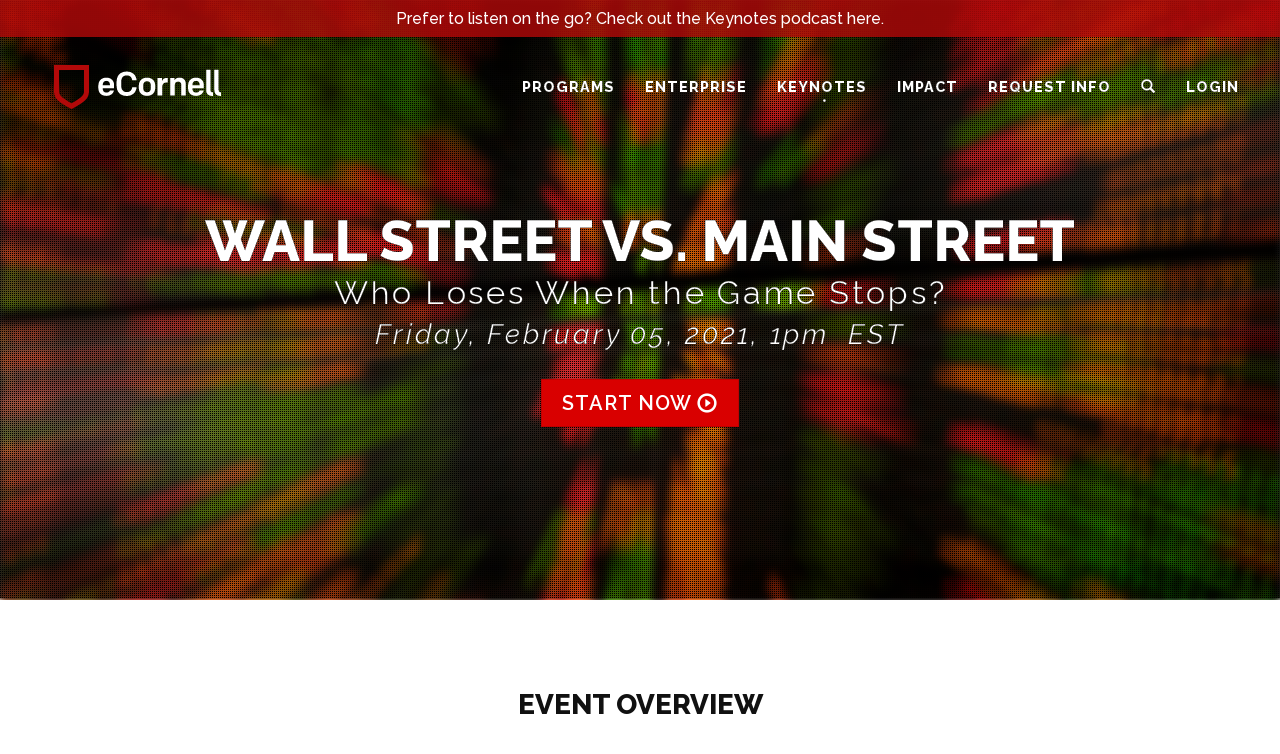

--- FILE ---
content_type: text/html; charset=UTF-8
request_url: https://ecornell.cornell.edu/keynotes/overview/K020521/
body_size: 27904
content:
<!DOCTYPE html><html lang="en-US"><head><meta charset="UTF-8" /><meta name="viewport" content="width=device-width, initial-scale=1.0"><meta http-equiv="Cache-Control" content="no-cache, no-store, must-revalidate" /><meta http-equiv="Pragma" content="no-cache" /><meta http-equiv="Expires" content="-1" /><link rel="preload" href="https://ecornell.cornell.edu/wp-content/themes/ecustom18/fonts/et-line.css?v=1" as="style" onload="this.onload=null;this.rel='stylesheet'"><link rel="preload" href="https://fonts.googleapis.com/css?family=Raleway:300,300i,400,400i,500,500i,600,600i,700,700i,800,800i&display=swap" as="style" onload="this.onload=null;this.rel='stylesheet'"> <noscript><link rel="stylesheet" href="https://ecornell.cornell.edu/wp-content/themes/ecustom18/fonts/et-line.css?v=1"><link rel="stylesheet" href="https://fonts.googleapis.com/css?family=Raleway:300,300i,400,400i,500,500i,600,600i,700,700i,800,800i&display=swap"> </noscript><link rel="profile" href="http://gmpg.org/xfn/11" /> <!-- HTML5 shim and Respond.js for IE8 support of HTML5 elements and media queries --> <!--[if lt IE 9]> <script src="https://oss.maxcdn.com/libs/html5shiv/3.7.2/html5shiv.js"></script> <script src="https://oss.maxcdn.com/libs/respond.js/1.4.2/respond.min.js"></script> <![endif]--><link rel="pingback" href="https://ecornell.cornell.edu/xmlrpc.php" /> <script type="text/javascript">//store template dir in js variable
	var templateDir = "https://ecornell.cornell.edu/wp-content/themes/ecustom18";
	document.domain = document.domain.split(".").slice(-2).join(".");//allows cross subdomain communication

    var ws_api_endpoint = 'https://cuttlefish.ecornell.com/api/';

	var use_https = true;
	var destinyPublicViewHost = 'https://portal.ecornell.cornell.edu';

	var webseries_mode = 'production';
	var webseries_server = 'https://keynotes.ecornell.com/';

	var isSingleCert = false;
	var isSingleCrsNew = false;
	var hasClearMenu = true;
	var isLp = false;
    var knView = false;

    var isPortal = false;
    var corpMode = false;

    var googleSiteKey =  '6LdfgkEaAAAAAN0sfvYVsx7y0_c6D8w8OKqeAaJJ';

    var euCountries = ["AT","BE","BG","CZ","DK","DE","EE","FI","IE","EL","ES","FR","HR","IT","CY","LV","LT","LU","HU","MT","NL","PL","PT","RO","SI","SK","SE"];

    
	//Google Custom Search Engine
    (function() {
        var cx = '006021230338483373297:bhgfgvz2m7w';
        var gcse = document.createElement('script');
        gcse.type = 'text/javascript';
        //gcse.async = true;
        gcse.setAttribute('delay', 'https://cse.google.com/cse.js?cx=' + cx);

        //RTB-6102: remove duplicate alt attrs
        window.__gcse = {
            callback: ecSearchCallback
        };

        function ecSearchCallback() {
            var MutationObserver = window.MutationObserver || window.WebKitMutationObserver;
            var resultsElement = document.getElementsByClassName('cse-search-results')[0];

            if ( resultsElement ) {
                new MutationObserver(
                    function (mutations) {
                        for (var i = 0; i < mutations.length; ++i) {
                            if (mutations[i].target.classList.contains('gsc-results')) {

                                var resultThumbs = document.getElementsByClassName('gs-image');
                                for (i = 0; i < resultThumbs.length; ++i) {
                                    var thisThumb = resultThumbs[i];

                                    if (thisThumb.nodeName.toLowerCase() != 'img') {//google uses the same class for links
                                        continue;
                                    }

                                    var thisAlt = thisThumb.getAttribute('alt');
                                    if (thisAlt && thisAlt.toLowerCase().trim() == 'thumbnail image') {//google uses this generic text for all images without an alt
                                        thisThumb.setAttribute('alt', '');//blank is better for accessibility
                                    }
                                }

                                break;
                            }
                        }
                    }
                ).observe(resultsElement, {
                    subtree: true,
                    attributes: false,
                    childList: true,
                    characterData: false
                });
            }
        }

        var s = document.getElementsByTagName('script')[0];
        s.parentNode.insertBefore(gcse, s);
    })();

    var crtModes = [{"value":"all","label":"All"},{"value":"online","label":"Online Certificate Programs"},{"value":"on_campus","label":"On-Campus Programs"}];

    var suppressKnLink = false;</script> <script delay="https://www.google.com/recaptcha/api.js?render=6LdfgkEaAAAAAN0sfvYVsx7y0_c6D8w8OKqeAaJJ"></script> <style>img:is([sizes="auto" i], [sizes^="auto," i]) { contain-intrinsic-size: 3000px 1500px }</style><!-- All in One SEO 4.7.2 - aioseo.com --><title>Keynote: Wall Street vs. Main Street | eCornell</title><meta name="description" content="Be Informed. Be Inspired. Experience the Best of Cornell, Live and On Demand." /><meta name="robots" content="max-image-preview:large" /><link rel="canonical" href="https://ecornell.cornell.edu/keynotes/overview/K020521/" /><meta name="generator" content="All in One SEO (AIOSEO) 4.7.2" /><meta property="og:locale" content="en_US" /><meta property="og:site_name" content="eCornell - Online Education Programs" /><meta property="og:type" content="article" /><meta property="og:title" content="Keynote: Wall Street vs. Main Street | eCornell" /><meta property="og:description" content="Be Informed. Be Inspired. Experience the Best of Cornell, Live and On Demand." /><meta property="og:url" content="https://ecornell.cornell.edu/keynotes/overview/K020521/" /><meta property="article:published_time" content="2019-06-25T15:17:35+00:00" /><meta property="article:modified_time" content="2025-10-08T16:56:41+00:00" /><meta name="twitter:card" content="summary_large_image" /><meta name="twitter:title" content="Keynote: Wall Street vs. Main Street | eCornell" /><meta name="twitter:description" content="Be Informed. Be Inspired. Experience the Best of Cornell, Live and On Demand." /> <script type="application/ld+json" class="aioseo-schema">{"@context":"https:\/\/schema.org","@graph":[{"@type":"BreadcrumbList","@id":"https:\/\/ecornell.cornell.edu\/keynotes\/#breadcrumblist","itemListElement":[{"@type":"ListItem","@id":"https:\/\/ecornell.cornell.edu\/#listItem","position":1,"name":"Home","item":"https:\/\/ecornell.cornell.edu\/","nextItem":"https:\/\/ecornell.cornell.edu\/keynotes\/#listItem"},{"@type":"ListItem","@id":"https:\/\/ecornell.cornell.edu\/keynotes\/#listItem","position":2,"name":"Keynotes","previousItem":"https:\/\/ecornell.cornell.edu\/#listItem"}]},{"@type":"Organization","@id":"https:\/\/ecornell.cornell.edu\/#organization","name":"eCornell","description":"Online Education Programs","url":"https:\/\/ecornell.cornell.edu\/"},{"@type":"WebPage","@id":"https:\/\/ecornell.cornell.edu\/keynotes\/#webpage","url":"https:\/\/ecornell.cornell.edu\/keynotes\/","name":"Keynote: Wall Street vs. Main Street | eCornell","description":"Be Informed. Be Inspired. Experience the Best of Cornell, Live and On Demand.","inLanguage":"en-US","isPartOf":{"@id":"https:\/\/ecornell.cornell.edu\/#website"},"breadcrumb":{"@id":"https:\/\/ecornell.cornell.edu\/keynotes\/#breadcrumblist"},"datePublished":"2019-06-25T15:17:35+00:00","dateModified":"2025-10-08T16:56:41+00:00"},{"@type":"WebSite","@id":"https:\/\/ecornell.cornell.edu\/#website","url":"https:\/\/ecornell.cornell.edu\/","name":"eCornell","description":"Online Education Programs","inLanguage":"en-US","publisher":{"@id":"https:\/\/ecornell.cornell.edu\/#organization"}}]}</script> <!-- All in One SEO --><style id='classic-theme-styles-inline-css' type='text/css'>/*! This file is auto-generated */
.wp-block-button__link{color:#fff;background-color:#32373c;border-radius:9999px;box-shadow:none;text-decoration:none;padding:calc(.667em + 2px) calc(1.333em + 2px);font-size:1.125em}.wp-block-file__button{background:#32373c;color:#fff;text-decoration:none}</style><style id='global-styles-inline-css' type='text/css'>:root{--wp--preset--aspect-ratio--square: 1;--wp--preset--aspect-ratio--4-3: 4/3;--wp--preset--aspect-ratio--3-4: 3/4;--wp--preset--aspect-ratio--3-2: 3/2;--wp--preset--aspect-ratio--2-3: 2/3;--wp--preset--aspect-ratio--16-9: 16/9;--wp--preset--aspect-ratio--9-16: 9/16;--wp--preset--color--black: #000000;--wp--preset--color--cyan-bluish-gray: #abb8c3;--wp--preset--color--white: #ffffff;--wp--preset--color--pale-pink: #f78da7;--wp--preset--color--vivid-red: #cf2e2e;--wp--preset--color--luminous-vivid-orange: #ff6900;--wp--preset--color--luminous-vivid-amber: #fcb900;--wp--preset--color--light-green-cyan: #7bdcb5;--wp--preset--color--vivid-green-cyan: #00d084;--wp--preset--color--pale-cyan-blue: #8ed1fc;--wp--preset--color--vivid-cyan-blue: #0693e3;--wp--preset--color--vivid-purple: #9b51e0;--wp--preset--gradient--vivid-cyan-blue-to-vivid-purple: linear-gradient(135deg,rgba(6,147,227,1) 0%,rgb(155,81,224) 100%);--wp--preset--gradient--light-green-cyan-to-vivid-green-cyan: linear-gradient(135deg,rgb(122,220,180) 0%,rgb(0,208,130) 100%);--wp--preset--gradient--luminous-vivid-amber-to-luminous-vivid-orange: linear-gradient(135deg,rgba(252,185,0,1) 0%,rgba(255,105,0,1) 100%);--wp--preset--gradient--luminous-vivid-orange-to-vivid-red: linear-gradient(135deg,rgba(255,105,0,1) 0%,rgb(207,46,46) 100%);--wp--preset--gradient--very-light-gray-to-cyan-bluish-gray: linear-gradient(135deg,rgb(238,238,238) 0%,rgb(169,184,195) 100%);--wp--preset--gradient--cool-to-warm-spectrum: linear-gradient(135deg,rgb(74,234,220) 0%,rgb(151,120,209) 20%,rgb(207,42,186) 40%,rgb(238,44,130) 60%,rgb(251,105,98) 80%,rgb(254,248,76) 100%);--wp--preset--gradient--blush-light-purple: linear-gradient(135deg,rgb(255,206,236) 0%,rgb(152,150,240) 100%);--wp--preset--gradient--blush-bordeaux: linear-gradient(135deg,rgb(254,205,165) 0%,rgb(254,45,45) 50%,rgb(107,0,62) 100%);--wp--preset--gradient--luminous-dusk: linear-gradient(135deg,rgb(255,203,112) 0%,rgb(199,81,192) 50%,rgb(65,88,208) 100%);--wp--preset--gradient--pale-ocean: linear-gradient(135deg,rgb(255,245,203) 0%,rgb(182,227,212) 50%,rgb(51,167,181) 100%);--wp--preset--gradient--electric-grass: linear-gradient(135deg,rgb(202,248,128) 0%,rgb(113,206,126) 100%);--wp--preset--gradient--midnight: linear-gradient(135deg,rgb(2,3,129) 0%,rgb(40,116,252) 100%);--wp--preset--font-size--small: 13px;--wp--preset--font-size--medium: 20px;--wp--preset--font-size--large: 36px;--wp--preset--font-size--x-large: 42px;--wp--preset--spacing--20: 0.44rem;--wp--preset--spacing--30: 0.67rem;--wp--preset--spacing--40: 1rem;--wp--preset--spacing--50: 1.5rem;--wp--preset--spacing--60: 2.25rem;--wp--preset--spacing--70: 3.38rem;--wp--preset--spacing--80: 5.06rem;--wp--preset--shadow--natural: 6px 6px 9px rgba(0, 0, 0, 0.2);--wp--preset--shadow--deep: 12px 12px 50px rgba(0, 0, 0, 0.4);--wp--preset--shadow--sharp: 6px 6px 0px rgba(0, 0, 0, 0.2);--wp--preset--shadow--outlined: 6px 6px 0px -3px rgba(255, 255, 255, 1), 6px 6px rgba(0, 0, 0, 1);--wp--preset--shadow--crisp: 6px 6px 0px rgba(0, 0, 0, 1);}:where(.is-layout-flex){gap: 0.5em;}:where(.is-layout-grid){gap: 0.5em;}body .is-layout-flex{display: flex;}.is-layout-flex{flex-wrap: wrap;align-items: center;}.is-layout-flex > :is(*, div){margin: 0;}body .is-layout-grid{display: grid;}.is-layout-grid > :is(*, div){margin: 0;}:where(.wp-block-columns.is-layout-flex){gap: 2em;}:where(.wp-block-columns.is-layout-grid){gap: 2em;}:where(.wp-block-post-template.is-layout-flex){gap: 1.25em;}:where(.wp-block-post-template.is-layout-grid){gap: 1.25em;}.has-black-color{color: var(--wp--preset--color--black) !important;}.has-cyan-bluish-gray-color{color: var(--wp--preset--color--cyan-bluish-gray) !important;}.has-white-color{color: var(--wp--preset--color--white) !important;}.has-pale-pink-color{color: var(--wp--preset--color--pale-pink) !important;}.has-vivid-red-color{color: var(--wp--preset--color--vivid-red) !important;}.has-luminous-vivid-orange-color{color: var(--wp--preset--color--luminous-vivid-orange) !important;}.has-luminous-vivid-amber-color{color: var(--wp--preset--color--luminous-vivid-amber) !important;}.has-light-green-cyan-color{color: var(--wp--preset--color--light-green-cyan) !important;}.has-vivid-green-cyan-color{color: var(--wp--preset--color--vivid-green-cyan) !important;}.has-pale-cyan-blue-color{color: var(--wp--preset--color--pale-cyan-blue) !important;}.has-vivid-cyan-blue-color{color: var(--wp--preset--color--vivid-cyan-blue) !important;}.has-vivid-purple-color{color: var(--wp--preset--color--vivid-purple) !important;}.has-black-background-color{background-color: var(--wp--preset--color--black) !important;}.has-cyan-bluish-gray-background-color{background-color: var(--wp--preset--color--cyan-bluish-gray) !important;}.has-white-background-color{background-color: var(--wp--preset--color--white) !important;}.has-pale-pink-background-color{background-color: var(--wp--preset--color--pale-pink) !important;}.has-vivid-red-background-color{background-color: var(--wp--preset--color--vivid-red) !important;}.has-luminous-vivid-orange-background-color{background-color: var(--wp--preset--color--luminous-vivid-orange) !important;}.has-luminous-vivid-amber-background-color{background-color: var(--wp--preset--color--luminous-vivid-amber) !important;}.has-light-green-cyan-background-color{background-color: var(--wp--preset--color--light-green-cyan) !important;}.has-vivid-green-cyan-background-color{background-color: var(--wp--preset--color--vivid-green-cyan) !important;}.has-pale-cyan-blue-background-color{background-color: var(--wp--preset--color--pale-cyan-blue) !important;}.has-vivid-cyan-blue-background-color{background-color: var(--wp--preset--color--vivid-cyan-blue) !important;}.has-vivid-purple-background-color{background-color: var(--wp--preset--color--vivid-purple) !important;}.has-black-border-color{border-color: var(--wp--preset--color--black) !important;}.has-cyan-bluish-gray-border-color{border-color: var(--wp--preset--color--cyan-bluish-gray) !important;}.has-white-border-color{border-color: var(--wp--preset--color--white) !important;}.has-pale-pink-border-color{border-color: var(--wp--preset--color--pale-pink) !important;}.has-vivid-red-border-color{border-color: var(--wp--preset--color--vivid-red) !important;}.has-luminous-vivid-orange-border-color{border-color: var(--wp--preset--color--luminous-vivid-orange) !important;}.has-luminous-vivid-amber-border-color{border-color: var(--wp--preset--color--luminous-vivid-amber) !important;}.has-light-green-cyan-border-color{border-color: var(--wp--preset--color--light-green-cyan) !important;}.has-vivid-green-cyan-border-color{border-color: var(--wp--preset--color--vivid-green-cyan) !important;}.has-pale-cyan-blue-border-color{border-color: var(--wp--preset--color--pale-cyan-blue) !important;}.has-vivid-cyan-blue-border-color{border-color: var(--wp--preset--color--vivid-cyan-blue) !important;}.has-vivid-purple-border-color{border-color: var(--wp--preset--color--vivid-purple) !important;}.has-vivid-cyan-blue-to-vivid-purple-gradient-background{background: var(--wp--preset--gradient--vivid-cyan-blue-to-vivid-purple) !important;}.has-light-green-cyan-to-vivid-green-cyan-gradient-background{background: var(--wp--preset--gradient--light-green-cyan-to-vivid-green-cyan) !important;}.has-luminous-vivid-amber-to-luminous-vivid-orange-gradient-background{background: var(--wp--preset--gradient--luminous-vivid-amber-to-luminous-vivid-orange) !important;}.has-luminous-vivid-orange-to-vivid-red-gradient-background{background: var(--wp--preset--gradient--luminous-vivid-orange-to-vivid-red) !important;}.has-very-light-gray-to-cyan-bluish-gray-gradient-background{background: var(--wp--preset--gradient--very-light-gray-to-cyan-bluish-gray) !important;}.has-cool-to-warm-spectrum-gradient-background{background: var(--wp--preset--gradient--cool-to-warm-spectrum) !important;}.has-blush-light-purple-gradient-background{background: var(--wp--preset--gradient--blush-light-purple) !important;}.has-blush-bordeaux-gradient-background{background: var(--wp--preset--gradient--blush-bordeaux) !important;}.has-luminous-dusk-gradient-background{background: var(--wp--preset--gradient--luminous-dusk) !important;}.has-pale-ocean-gradient-background{background: var(--wp--preset--gradient--pale-ocean) !important;}.has-electric-grass-gradient-background{background: var(--wp--preset--gradient--electric-grass) !important;}.has-midnight-gradient-background{background: var(--wp--preset--gradient--midnight) !important;}.has-small-font-size{font-size: var(--wp--preset--font-size--small) !important;}.has-medium-font-size{font-size: var(--wp--preset--font-size--medium) !important;}.has-large-font-size{font-size: var(--wp--preset--font-size--large) !important;}.has-x-large-font-size{font-size: var(--wp--preset--font-size--x-large) !important;}
:where(.wp-block-post-template.is-layout-flex){gap: 1.25em;}:where(.wp-block-post-template.is-layout-grid){gap: 1.25em;}
:where(.wp-block-columns.is-layout-flex){gap: 2em;}:where(.wp-block-columns.is-layout-grid){gap: 2em;}
:root :where(.wp-block-pullquote){font-size: 1.5em;line-height: 1.6;}</style><link rel='stylesheet' id='bs3-style-css' href='https://ecornell.cornell.edu/wp-content/themes/ecustom18/css/bootstrap.min.css?ver=1766076821' type='text/css' media='all' /><link rel='stylesheet' id='ecornell-style-css' href='https://ecornell.cornell.edu/wp-content/themes/ecustom18/style.css?ver=1767909254' type='text/css' media='all' /><link rel='stylesheet' id='wp-add-custom-css-css' href='https://ecornell.cornell.edu?display_custom_css=css&#038;ver=6.8.3' type='text/css' media='all' /> <script type="text/javascript" defer src="https://ecornell.cornell.edu/wp-includes/js/jquery/jquery.min.js?ver=3.7.1" id="jquery-core-js"></script> <script type="text/javascript" defer src="https://ecornell.cornell.edu/wp-content/themes/ecustom18/js/jquery-cookie.min.js" id="jquery-cookie-js-js"></script> <script type="text/javascript" id="ajax-test-js-extra">/* <![CDATA[ */
var the_ajax_script = {"ajaxurl":"https:\/\/ecornell.cornell.edu\/wp-admin\/admin-ajax.php"};
/* ]]> */</script> <script type="text/javascript" defer src="https://ecornell.cornell.edu/wp-content/plugins/google-site-verification-using-meta-tag//verification.js?ver=6.8.3" id="ajax-test-js"></script> <link rel="https://api.w.org/" href="https://ecornell.cornell.edu/wp-json/" /><link rel="alternate" title="JSON" type="application/json" href="https://ecornell.cornell.edu/wp-json/wp/v2/pages/14323" /><link rel="EditURI" type="application/rsd+xml" title="RSD" href="https://ecornell.cornell.edu/xmlrpc.php?rsd" /><link rel='shortlink' href='https://ecornell.cornell.edu/?p=14323' /><link rel="alternate" title="oEmbed (JSON)" type="application/json+oembed" href="https://ecornell.cornell.edu/wp-json/oembed/1.0/embed?url=https%3A%2F%2Fecornell.cornell.edu%2Fkeynotes%2F" /><link rel="alternate" title="oEmbed (XML)" type="text/xml+oembed" href="https://ecornell.cornell.edu/wp-json/oembed/1.0/embed?url=https%3A%2F%2Fecornell.cornell.edu%2Fkeynotes%2F&#038;format=xml" /><style type="text/css">.pp-podcast {opacity: 0;}</style><style type="text/css" id="sns_global_styles">.lp-content-wrapper .footer a[href*="sitemap"],
.lp-content-wrapper .footer .divider {
  display: none !important;
}

/* page-level faculty portal footer hidden in favor of iframed footer */
.parent-pageid-22597:not(.page-id-28485) footer {
display: none !important;
}


.fixed-form-inner .text-white .checkbox-custom {
	background-color: #fff !important;
}

.fixed-form-inner .text-white .check-text {
	text-align: left;
}

.plus-sep {
	line-height:1;
}

/* cookie consent */
.cky-btn-revisit-wrapper {
	background-color: gray !important;
}

.cky-banner-bottom {
  width: 50% !important;
  left: 50% !important;
  right: auto !important;
  transform: translateX(-50%) !important;
}

/* Qualified chat */
body:has(#sidebarNav) iframe#q-messenger-frame:not(.qlfd-maximized) {
	left: 0 !important;
}

body:has(iframe#q-messenger-frame.qlfd-maximized) #sidebarNav {
	opacity: 0 !important;
}

.modal.form-modal .modal-dialog .form-field {
text-align: left !important;
}</style><script type="text/javascript" id="sns_global_scripts_in_head">try {
    if (window.location.href.indexOf('faculty-portal')!=-1 && window.self !== window.top) {
        window.parent.postMessage('scrollToTop', '*');
    }
} catch(ex) {
        console.log(ex);
}</script> <!-- Qualified --> <script>var qUserAttrs = {"current_page":"https:\/\/ecornell.cornell.edu\/keynotes\/overview\/K020521\/"};
    
    (function(w,q){w['QualifiedObject']=q;w[q]=w[q]||function(){
    (w[q].q=w[q].q||[]).push(arguments)};})(window,'qualified')</script> <script async src="https://js.qualified.com/qualified.js?token=jdYDnAabyiVh1opX"></script> <!-- End Qualified --> <!--
Plugin: Google meta tag Site Verification Plugin
Tracking Code.  --><meta name="google-site-verification" content="P4JUXqGB58gHckPVuGBJUvCFkJZQyTwJ1iKppEfwGBk"/><script>var d = new Date();
            d.setTime(d.getTime() + (90*24*60*60*1000));//90 days
            var expires = "expires="+ d.toUTCString();
            document.cookie = "catAccCookies=1;" + expires + ";domain=cornell.edu; path=/";</script> <!-- Facebook Open Graph Tags --><meta property="og:type" content="website" /><meta property="og:title" content="Wall Street vs. Main Street" /><meta property="og:url" content="https://ecornell.cornell.edu/keynotes/overview/K020521" /><meta property="og:description" content="World financial markets are prone to fluctuation due to all manner of influences, but the late January trading of GameStop stock was eye-opening even to financial veterans accustomed to taking market gyrations in stride. Interpreted by some as a David vs. Goliath or Wall Street vs. Main Street phenomenon, this event evoked interest and opinions from those well beyond the typical chorus of financial analysts and market experts. In this live online session, Cornell finance professors Maureen O’Hara and Scott Yonker will share their insights on how to configure our thinking about 2021’s wild start and whether rogues or rationality will ultimately drive the markets." /><meta property="og:site_name" content="eCornell" /><meta property="og:image" content="https://cuttlefish.ecornell.com/api/webseries/heroImg/K020521?width=500" /> <!-- Twitter Card --><meta name="twitter:card" content="summary_large_image" /><meta name="twitter:image" content="https://cuttlefish.ecornell.com/api/webseries/heroImg/K020521?width=500" /><meta name="twitter:title" content="Wall Street vs. Main Street" /><meta name="twitter:site" content="@webadmin" /><meta name="twitter:description" content="World financial markets are prone to fluctuation due to all manner of influences, but the late January trading of GameStop stock was eye-opening even to financial veterans accustomed to taking market gyrations in stride. Interpreted by some as a David vs. Goliath or Wall Street vs. Main Street phenomenon, this event evoked interest and opinions from those well beyond the typical chorus of financial analysts and market experts. In this live online session, Cornell finance professors Maureen O’Hara and Scott Yonker will share their insights on how to configure our thinking about 2021’s wild start and whether rogues or rationality will ultimately drive the markets." /><link rel="shortcut icon" href="https://ecornell.cornell.edu/wp-content/themes/ecustom18/img/favicon.png" /></head><body class="wp-singular page-template page-template-keynotes page-template-keynotes-php page page-id-14323 page-parent wp-theme-ecustom18 has-tall-menu has-clear-menu ecornell-www"> <!--<div class="loader"></div>--> <script>var catalogDown  = '';</script> <script type="application/ld+json">{"@context": "http://schema.org","@type" : ["WebSite", "Organization"],"logo": "https://ecornell.cornell.edu/wp-content/themes/ecustom18/img/ecornell-logo-red-shield-white-txt.svg", "name": "eCornell","url": "https://ecornell.cornell.edu", "sameAs": [ "https://www.facebook.com/ecornell", "https://twitter.com/ecornell_online", "https://www.youtube.com/user/eCornellOnline", "https://www.linkedin.com/company/ecornell/"],"contactPoint": [{"@type": "ContactPoint","telephone": "+1-866-326-7635", "contactOption" : "TollFree","contactType": "customer support"}]}</script> <!-- Header Navigation Section --> <a class="skip-link sr-only" href="#mainContent">Skip to content</a><div class="visible-print-block" aria-hidden="true"><img alt="eCornell logo" loading="lazy" class="center-block" src="https://ecornell.cornell.edu/wp-content/themes/ecustom18/img/ec-logo-smaller.png" style="width:150px !important; margin-bottom:30px;" /></div><header role="banner" id="navHeader" data-destiny-pv="https://portal.ecornell.cornell.edu" class="hidden-print"><div id="saleBannerWrapper"><a href="/keynotes/podcast/"  id="saleBanner" class="hidden" data-start-date="20260118" data-end-date="20270118">Prefer to listen on the go? Check out the Keynotes podcast here.</a></div><div class="hidden" id="phonePopup"><div class='text-nowrap'><div class="h3" style='margin-top:0;'><a href='tel:+1-866-326-7635' class='no-print'>866-326-7635</a></div><p class='outside-usa'><span class='glyphicon glyphicon-globe'></span> <a href='tel:+1-607-330-3200' class='no-print'>Outside USA: +1&#8209;607&#8209;330&#8209;3200</p></a></div></div><div id="menuChangeText" class="visible-xs visible-sm"></div><nav aria-label="Main Navigation" class="navbar  navbar-default  navbar-fixed-top " orig-class=" navbar-default  navbar-fixed-top "><div class="header-container container-fluid"> <!-- Brand and toggle get grouped for better mobile display --><div class="navbar-header force-pos-rel "> <span class="cart-info-wrapper hidden"><a class="cart-info visible-xs visible-sm pull-right" href="https://portal.ecornell.cornell.edu/coursebasket/publicCourseBasket.do?method=load" rel="nofollow noopener"><span class="glyphicon glyphicon-shopping-cart"></span><span class="badge">0</span></a></span> <button type="button" class="navbar-toggle collapsed" data-toggle="collapse"
 data-target="#headerNavCollapse" aria-expanded="false"> <span class="sr-only">Toggle navigation</span> <span class="icon-bar"></span> <span class="icon-bar"></span> <span class="icon-bar"></span> </button> <a class="navbar-brand" href="/"><img loading="lazy" alt="eCornell logo" src="https://ecornell.cornell.edu/wp-content/themes/ecustom18/img/ecornell-logo-red-shield-white-txt.svg" /></a></div><div class="navbar-right"> <!-- Collect the nav links, forms, and other content for toggling --><div class="collapse navbar-collapse" id="headerNavCollapse"> <script>ecSearchData = [{"title":"5G Strategy","permalink":"https:\/\/ecornell.cornell.edu\/certificates\/technology\/5g-strategy\/"},{"title":"Accounting","permalink":"https:\/\/ecornell.cornell.edu\/certificates\/financial-management\/accounting\/"},{"title":"Adaptive Healthcare Strategy","permalink":"https:\/\/ecornell.cornell.edu\/certificates\/healthcare\/adaptive-healthcare-strategy\/"},{"title":"Advanced Hospitality Revenue Management: Pricing and Demand Strategies","permalink":"https:\/\/ecornell.cornell.edu\/certificates\/hospitality-and-foodservice-management\/advanced-hospitality-revenue-management-pricing-and-demand-strategies\/"},{"title":"Advanced Hotel Real Estate: Asset Management Strategy","permalink":"https:\/\/ecornell.cornell.edu\/courses\/hospitality-and-foodservice-management\/advanced-hotel-real-estate-asset-management-strategy\/"},{"title":"Advanced Hotel Real Estate: Deal Structuring and Capital Markets","permalink":"https:\/\/ecornell.cornell.edu\/courses\/hospitality-and-foodservice-management\/advanced-hotel-real-estate-deal-structuring-and-capital-markets\/"},{"title":"Agentic AI Architecture","permalink":"https:\/\/ecornell.cornell.edu\/certificates\/ai\/agentic-ai-architecture\/"},{"title":"AI 360","permalink":"https:\/\/ecornell.cornell.edu\/certificates\/ai\/ai-360\/"},{"title":"AI for Digital Transformation","permalink":"https:\/\/ecornell.cornell.edu\/certificates\/ai\/ai-for-digital-transformation\/"},{"title":"AI in Finance","permalink":"https:\/\/ecornell.cornell.edu\/certificates\/ai\/ai-in-finance\/"},{"title":"AI in Healthcare","permalink":"https:\/\/ecornell.cornell.edu\/certificates\/healthcare\/ai-in-healthcare\/"},{"title":"AI in Hospitality","permalink":"https:\/\/ecornell.cornell.edu\/courses\/hospitality-and-foodservice-management\/ai-in-hospitality\/"},{"title":"AI Law and Policy","permalink":"https:\/\/ecornell.cornell.edu\/certificates\/ai\/ai-law-and-policy\/"},{"title":"AI Skills for Workplace Communications","permalink":"https:\/\/ecornell.cornell.edu\/certificates\/ai\/ai-skills-for-workplace-communications\/"},{"title":"AI Strategy","permalink":"https:\/\/ecornell.cornell.edu\/certificates\/ai\/ai-strategy\/"},{"title":"Applied Machine Learning and AI","permalink":"https:\/\/ecornell.cornell.edu\/certificates\/technology\/applied-machine-learning-and-ai\/"},{"title":"Applied Statistics","permalink":"https:\/\/ecornell.cornell.edu\/certificates\/data-science-analytics\/applied-statistics\/"},{"title":"Beekeeping Essentials","permalink":"https:\/\/ecornell.cornell.edu\/certificates\/beekeeping\/beekeeping-essentials\/"},{"title":"Beer Essentials","permalink":"https:\/\/ecornell.cornell.edu\/certificates\/hospitality-and-foodservice-management\/beer-essentials\/"},{"title":"Big Data for Big Policy Problems","permalink":"https:\/\/ecornell.cornell.edu\/certificates\/data-science-analytics\/big-data-for-big-policy-problems\/"},{"title":"Big Data for Policy","permalink":"https:\/\/ecornell.cornell.edu\/certificates\/data-science-analytics\/big-data-for-policy\/"},{"title":"Blockchain Essentials","permalink":"https:\/\/ecornell.cornell.edu\/certificates\/technology\/blockchain-essentials\/"},{"title":"Board of Directors Forum at Cornell Tech","permalink":"https:\/\/ecornell.cornell.edu\/certificates\/financial-management\/board-of-directors-forum\/"},{"title":"Brand Management","permalink":"https:\/\/ecornell.cornell.edu\/certificates\/marketing\/brand-management\/"},{"title":"Brand Storytelling","permalink":"https:\/\/ecornell.cornell.edu\/certificates\/marketing\/brand-storytelling\/"},{"title":"Business Analytics","permalink":"https:\/\/ecornell.cornell.edu\/certificates\/financial-management\/business-analytics\/"},{"title":"Business Communication","permalink":"https:\/\/ecornell.cornell.edu\/certificates\/financial-management\/business-communication\/"},{"title":"Business Contracts","permalink":"https:\/\/ecornell.cornell.edu\/certificates\/financial-management\/business-contracts\/"},{"title":"Business Economics","permalink":"https:\/\/ecornell.cornell.edu\/certificates\/financial-management\/business-economics\/"},{"title":"Business Ethics","permalink":"https:\/\/ecornell.cornell.edu\/certificates\/law\/business-ethics\/"},{"title":"Business Law","permalink":"https:\/\/ecornell.cornell.edu\/certificates\/financial-management\/business-law\/"},{"title":"Business Management Essentials","permalink":"https:\/\/ecornell.cornell.edu\/certificates\/financial-management\/business-management-essentials\/"},{"title":"Business Management in STEM","permalink":"https:\/\/ecornell.cornell.edu\/certificates\/financial-management\/business-management-in-stem\/"},{"title":"Business Statistics","permalink":"https:\/\/ecornell.cornell.edu\/certificates\/data-science-analytics\/business-statistics\/"},{"title":"Business Strategy","permalink":"https:\/\/ecornell.cornell.edu\/certificates\/leadership-and-strategic-management\/business-strategy\/"},{"title":"Business Writing","permalink":"https:\/\/ecornell.cornell.edu\/certificates\/financial-management\/business-writing\/"},{"title":"Cancer Biology for Everyone","permalink":"https:\/\/ecornell.cornell.edu\/certificates\/healthcare\/cancer-biology-for-everyone\/"},{"title":"Cannabis Law and Policy","permalink":"https:\/\/ecornell.cornell.edu\/certificates\/law\/cannabis-law-and-policy\/"},{"title":"Change Management","permalink":"https:\/\/ecornell.cornell.edu\/certificates\/leadership-and-strategic-management\/change-management\/"},{"title":"Client-Directed Counseling for Nutrition Professionals","permalink":"https:\/\/ecornell.cornell.edu\/certificates\/nutrition\/client-directed-counseling-for-nutrition-professionals\/"},{"title":"Commercial Real Estate","permalink":"https:\/\/ecornell.cornell.edu\/certificates\/real-estate\/commercial-real-estate\/"},{"title":"Communications 360","permalink":"https:\/\/ecornell.cornell.edu\/certificates\/financial-management\/communications-360\/"},{"title":"Community-Engaged Learning","permalink":"https:\/\/ecornell.cornell.edu\/certificates\/diversity-inclusion\/community-engaged-learning\/"},{"title":"Compensation and Benefits","permalink":"https:\/\/ecornell.cornell.edu\/certificates\/human-resources\/compensation-and-benefits\/"},{"title":"Complex Decision-Making","permalink":"https:\/\/ecornell.cornell.edu\/certificates\/financial-management\/complex-decision-making\/"},{"title":"Compliance Systems","permalink":"https:\/\/ecornell.cornell.edu\/certificates\/human-resources\/compliance-systems\/"},{"title":"Conflict Resolution","permalink":"https:\/\/ecornell.cornell.edu\/certificates\/human-resources\/conflict-resolution\/"},{"title":"Consumer Behavior","permalink":"https:\/\/ecornell.cornell.edu\/certificates\/marketing\/consumer-behavior\/"},{"title":"Content Writing","permalink":"https:\/\/ecornell.cornell.edu\/certificates\/marketing\/content-writing\/"},{"title":"Conversations in Hospitality Leadership","permalink":"https:\/\/ecornell.cornell.edu\/courses\/hospitality-and-foodservice-management\/conversations-in-hospitality-leadership\/"},{"title":"Corporate Communication","permalink":"https:\/\/ecornell.cornell.edu\/certificates\/marketing\/corporate-communication\/"},{"title":"Corporate Governance","permalink":"https:\/\/ecornell.cornell.edu\/certificates\/law\/corporate-governance\/"},{"title":"Corporate Sustainability","permalink":"https:\/\/ecornell.cornell.edu\/certificates\/financial-management\/corporate-sustainability\/"},{"title":"Country Risk Analysis","permalink":"https:\/\/ecornell.cornell.edu\/certificates\/environmental-social-governance\/country-risk-analysis\/"},{"title":"Craft Brewing","permalink":"https:\/\/ecornell.cornell.edu\/certificates\/food-and-plant-science\/craft-brewing\/"},{"title":"Creating and Managing the Guest Experience","permalink":"https:\/\/ecornell.cornell.edu\/courses\/hospitality-and-foodservice-management\/creating-and-managing-the-guest-experience\/"},{"title":"Creative Writing","permalink":"https:\/\/ecornell.cornell.edu\/certificates\/marketing\/creative-writing\/"},{"title":"Critical Thinking","permalink":"https:\/\/ecornell.cornell.edu\/certificates\/leadership-and-strategic-management\/critical-thinking\/"},{"title":"Cybersecurity","permalink":"https:\/\/ecornell.cornell.edu\/certificates\/technology\/cybersecurity\/"},{"title":"Cybersecurity and AI Strategy","permalink":"https:\/\/ecornell.cornell.edu\/certificates\/technology\/cybersecurity-and-ai-strategy\/"},{"title":"Cybersecurity Leadership","permalink":"https:\/\/ecornell.cornell.edu\/certificates\/technology\/cybersecurity-leadership\/"},{"title":"Data Analytics","permalink":"https:\/\/ecornell.cornell.edu\/certificates\/data-science-analytics\/data-analytics\/"},{"title":"Data Analytics 360","permalink":"https:\/\/ecornell.cornell.edu\/certificates\/data-science-analytics\/data-analytics-360\/"},{"title":"Data Analytics in R","permalink":"https:\/\/ecornell.cornell.edu\/certificates\/data-science-analytics\/data-analytics-in-r\/"},{"title":"Data Ethics","permalink":"https:\/\/ecornell.cornell.edu\/certificates\/data-science-analytics\/data-ethics\/"},{"title":"Data Management in SQL","permalink":"https:\/\/ecornell.cornell.edu\/certificates\/data-science-analytics\/data-management-in-sql\/"},{"title":"Data Privacy Strategy","permalink":"https:\/\/ecornell.cornell.edu\/certificates\/marketing\/data-privacy-strategy\/"},{"title":"Data Science","permalink":"https:\/\/ecornell.cornell.edu\/certificates\/data-science-analytics\/data-science\/"},{"title":"Data Science and Decision Making","permalink":"https:\/\/ecornell.cornell.edu\/certificates\/data-science-analytics\/data-science-and-decision-making\/"},{"title":"Data Science Essentials","permalink":"https:\/\/ecornell.cornell.edu\/certificates\/data-science-analytics\/data-science-essentials\/"},{"title":"Data Science Modeling","permalink":"https:\/\/ecornell.cornell.edu\/certificates\/data-science-analytics\/data-science-modeling\/"},{"title":"Data Science With SQL and Tableau","permalink":"https:\/\/ecornell.cornell.edu\/certificates\/data-science-analytics\/data-science-with-sql-and-tableau\/"},{"title":"Data Security and Privacy Policy","permalink":"https:\/\/ecornell.cornell.edu\/certificates\/financial-management\/data-security-and-privacy-policy\/"},{"title":"Data Visualization With Tableau","permalink":"https:\/\/ecornell.cornell.edu\/certificates\/data-science-analytics\/data-visualization-with-tableau\/"},{"title":"Decision Analysis","permalink":"https:\/\/ecornell.cornell.edu\/certificates\/engineering\/decision-analysis\/"},{"title":"Demand Marketing","permalink":"https:\/\/ecornell.cornell.edu\/certificates\/marketing\/demand-marketing\/"},{"title":"Design Thinking","permalink":"https:\/\/ecornell.cornell.edu\/certificates\/engineering\/design-thinking\/"},{"title":"Designing and Building AI Solutions","permalink":"https:\/\/ecornell.cornell.edu\/certificates\/technology\/designing-and-building-ai-solutions\/"},{"title":"Digital Business Operations","permalink":"https:\/\/ecornell.cornell.edu\/certificates\/financial-management\/digital-business-operations\/"},{"title":"Digital Leadership","permalink":"https:\/\/ecornell.cornell.edu\/certificates\/technology\/digital-leadership\/"},{"title":"Digital Marketing","permalink":"https:\/\/ecornell.cornell.edu\/certificates\/marketing\/digital-marketing\/"},{"title":"Digital Marketing 360","permalink":"https:\/\/ecornell.cornell.edu\/certificates\/marketing\/digital-marketing-360\/"},{"title":"Digital Photography","permalink":"https:\/\/ecornell.cornell.edu\/certificates\/marketing\/digital-photography\/"},{"title":"Diversity, Equity, and Inclusion","permalink":"https:\/\/ecornell.cornell.edu\/certificates\/leadership-and-strategic-management\/diversity-equity-and-inclusion\/"},{"title":"Diversity, Equity, and Inclusion for HR","permalink":"https:\/\/ecornell.cornell.edu\/certificates\/human-resources\/diversity-and-inclusion-for-hr\/"},{"title":"Diversity, Equity, and Inclusion: Building a Diverse Workforce","permalink":"https:\/\/ecornell.cornell.edu\/certificates\/human-resources\/diversity-equity-and-inclusion-building-a-diverse-workforce\/"},{"title":"Emerging Markets","permalink":"https:\/\/ecornell.cornell.edu\/certificates\/financial-management\/emerging-markets\/"},{"title":"Employee Relations and Investigations","permalink":"https:\/\/ecornell.cornell.edu\/certificates\/human-resources\/employee-relations-and-investigations\/"},{"title":"Employment Law","permalink":"https:\/\/ecornell.cornell.edu\/certificates\/human-resources\/employment-law\/"},{"title":"Employment Law for Leaders","permalink":"https:\/\/ecornell.cornell.edu\/certificates\/financial-management\/employment-law-for-leaders\/"},{"title":"Engineering Leadership","permalink":"https:\/\/ecornell.cornell.edu\/certificates\/engineering\/engineering-leadership\/"},{"title":"Entertainment Law and Business","permalink":"https:\/\/ecornell.cornell.edu\/certificates\/law\/entertainment-law-and-business\/"},{"title":"Equitable Community Change","permalink":"https:\/\/ecornell.cornell.edu\/certificates\/diversity-inclusion\/equitable-community-change\/"},{"title":"Excel VBA Analytics","permalink":"https:\/\/ecornell.cornell.edu\/certificates\/financial-management\/excel-vba-analytics\/"},{"title":"Executive Compensation Fundamentals","permalink":"https:\/\/ecornell.cornell.edu\/certificates\/human-resources\/executive-compensation-fundamentals\/"},{"title":"Executive Healthcare Leadership","permalink":"https:\/\/ecornell.cornell.edu\/certificates\/healthcare\/executive-healthcare-leadership\/"},{"title":"Executive Leadership","permalink":"https:\/\/ecornell.cornell.edu\/certificates\/leadership-and-strategic-management\/executive-leadership\/"},{"title":"Executive Presence","permalink":"https:\/\/ecornell.cornell.edu\/certificates\/leadership-and-strategic-management\/executive-presence\/"},{"title":"Executive Women in Leadership","permalink":"https:\/\/ecornell.cornell.edu\/certificates\/leadership-and-strategic-management\/executive-women-in-leadership\/"},{"title":"Exploring Data","permalink":"https:\/\/ecornell.cornell.edu\/courses\/data-science-analytics\/exploring-data\/"},{"title":"Extracting Insights from Data","permalink":"https:\/\/ecornell.cornell.edu\/courses\/data-science-analytics\/extracting-insights-from-data\/"},{"title":"Family Business Leadership","permalink":"https:\/\/ecornell.cornell.edu\/certificates\/leadership-and-strategic-management\/family-business-leadership\/"},{"title":"Fashion Design Management","permalink":"https:\/\/ecornell.cornell.edu\/certificates\/financial-management\/fashion-design-management\/"},{"title":"Finance for Engineers","permalink":"https:\/\/ecornell.cornell.edu\/certificates\/engineering\/finance-for-engineers\/"},{"title":"Financial Institutions and Regulations","permalink":"https:\/\/ecornell.cornell.edu\/certificates\/financial-management\/financial-institutions-and-regulations\/"},{"title":"Financial Management","permalink":"https:\/\/ecornell.cornell.edu\/certificates\/financial-management\/financial-management\/"},{"title":"Financial Success for Nonprofits","permalink":"https:\/\/ecornell.cornell.edu\/certificates\/financial-management\/financial-success-for-nonprofits\/"},{"title":"Finite Element Analysis","permalink":"https:\/\/ecornell.cornell.edu\/certificates\/engineering\/finite-element-analysis\/"},{"title":"FinTech","permalink":"https:\/\/ecornell.cornell.edu\/certificates\/financial-management\/fintech\/"},{"title":"Fluid Dynamics Simulations  Using Ansys","permalink":"https:\/\/ecornell.cornell.edu\/certificates\/engineering\/fluid-dynamics-simulations-using-ansys\/"},{"title":"Food and Beverage Management","permalink":"https:\/\/ecornell.cornell.edu\/certificates\/hospitality-and-foodservice-management\/food-and-beverage-management\/"},{"title":"Food Executive Program","permalink":"https:\/\/ecornell.cornell.edu\/certificates\/financial-management\/food-executive-program\/"},{"title":"Food Processing Unit Operations","permalink":"https:\/\/ecornell.cornell.edu\/certificates\/food-and-plant-science\/food-processing-unit-operations\/"},{"title":"Food Product Development","permalink":"https:\/\/ecornell.cornell.edu\/certificates\/financial-management\/food-product-development\/"},{"title":"Frontline Skills","permalink":"https:\/\/ecornell.cornell.edu\/certificates\/leadership-and-strategic-management\/frontline-skills\/"},{"title":"Fundamentals of Database Design","permalink":"https:\/\/ecornell.cornell.edu\/courses\/data-science-analytics\/fundamentals-of-database-design\/"},{"title":"General Managers Program","permalink":"https:\/\/ecornell.cornell.edu\/certificates\/hospitality-and-foodservice-management\/general-managers-program\/"},{"title":"Generative AI for Productivity","permalink":"https:\/\/ecornell.cornell.edu\/certificates\/technology\/generative-ai-for-productivity\/"},{"title":"Growth Marketing","permalink":"https:\/\/ecornell.cornell.edu\/certificates\/marketing\/growth-marketing\/"},{"title":"Healthcare Change Management","permalink":"https:\/\/ecornell.cornell.edu\/certificates\/healthcare\/healthcare-change-management\/"},{"title":"Healthcare Facilities Planning and Design","permalink":"https:\/\/ecornell.cornell.edu\/certificates\/healthcare\/healthcare-facilities-planning-and-design\/"},{"title":"Healthcare Law","permalink":"https:\/\/ecornell.cornell.edu\/certificates\/healthcare\/healthcare-law\/"},{"title":"Healthcare Management","permalink":"https:\/\/ecornell.cornell.edu\/certificates\/healthcare\/healthcare-management\/"},{"title":"Healthcare Operations Management","permalink":"https:\/\/ecornell.cornell.edu\/certificates\/healthcare\/healthcare-operations-management\/"},{"title":"Hemp Cultivation","permalink":"https:\/\/ecornell.cornell.edu\/certificates\/food-and-plant-science\/hemp-cultivation\/"},{"title":"Hemp Genetics and Breeding","permalink":"https:\/\/ecornell.cornell.edu\/certificates\/food-and-plant-science\/hemp-genetics-and-breeding\/"},{"title":"Hemp Processing","permalink":"https:\/\/ecornell.cornell.edu\/certificates\/food-and-plant-science\/hemp-processing\/"},{"title":"Higher Education Leadership Program","permalink":"https:\/\/ecornell.cornell.edu\/certificates\/financial-management\/higher-education-leadership-program\/"},{"title":"Hospitality Accounting","permalink":"https:\/\/ecornell.cornell.edu\/certificates\/hospitality-and-foodservice-management\/hospitality-accounting\/"},{"title":"Hospitality Brand Management","permalink":"https:\/\/ecornell.cornell.edu\/courses\/hospitality-and-foodservice-management\/hospitality-brand-management\/"},{"title":"Hospitality Digital Marketing","permalink":"https:\/\/ecornell.cornell.edu\/certificates\/hospitality-and-foodservice-management\/hospitality-digital-marketing\/"},{"title":"Hospitality Labor and Employment Law","permalink":"https:\/\/ecornell.cornell.edu\/certificates\/hospitality-and-foodservice-management\/hospitality-labor-and-employment-law\/"},{"title":"Hospitality Leadership","permalink":"https:\/\/ecornell.cornell.edu\/certificates\/hospitality-and-foodservice-management\/hospitality-leadership\/"},{"title":"Hospitality Management","permalink":"https:\/\/ecornell.cornell.edu\/certificates\/hospitality-and-foodservice-management\/hospitality-management\/"},{"title":"Hospitality Management 360","permalink":"https:\/\/ecornell.cornell.edu\/certificates\/hospitality-and-foodservice-management\/hospitality-management-360\/"},{"title":"Hospitality Professional Development Program","permalink":"https:\/\/ecornell.cornell.edu\/certificates\/hospitality-and-foodservice-management\/professional-development-program\/"},{"title":"Hospitality Strategy","permalink":"https:\/\/ecornell.cornell.edu\/certificates\/hospitality-and-foodservice-management\/hospitality-strategy\/"},{"title":"Hotel Management and Owner Relations","permalink":"https:\/\/ecornell.cornell.edu\/certificates\/hospitality-and-foodservice-management\/hotel-management-and-owner-relations\/"},{"title":"Hotel Planning and Design","permalink":"https:\/\/ecornell.cornell.edu\/certificates\/hospitality-and-foodservice-management\/hotel-planning-and-design\/"},{"title":"Hotel Real Estate Investments and Asset Management","permalink":"https:\/\/ecornell.cornell.edu\/certificates\/hospitality-and-foodservice-management\/hotel-real-estate-investments-and-asset-management\/"},{"title":"Hotel Revenue Management","permalink":"https:\/\/ecornell.cornell.edu\/certificates\/hospitality-and-foodservice-management\/hotel-revenue-management\/"},{"title":"HR Analytics","permalink":"https:\/\/ecornell.cornell.edu\/certificates\/human-resources\/hr-analytics\/"},{"title":"HR in Hospitality","permalink":"https:\/\/ecornell.cornell.edu\/certificates\/hospitality-and-foodservice-management\/hr-in-hospitality\/"},{"title":"HR Transformation","permalink":"https:\/\/ecornell.cornell.edu\/certificates\/human-resources\/hr-transformation\/"},{"title":"Human Resources Essentials","permalink":"https:\/\/ecornell.cornell.edu\/certificates\/human-resources\/human-resources-essentials\/"},{"title":"Human Resources Management","permalink":"https:\/\/ecornell.cornell.edu\/certificates\/human-resources\/human-resources-management\/"},{"title":"Human Rights in Global Supply Chains","permalink":"https:\/\/ecornell.cornell.edu\/certificates\/human-resources\/human-rights-in-global-supply-chains\/"},{"title":"Hybrid Work Strategy","permalink":"https:\/\/ecornell.cornell.edu\/certificates\/leadership-and-strategic-management\/hybrid-work-strategy\/"},{"title":"Immigration Law","permalink":"https:\/\/ecornell.cornell.edu\/certificates\/law\/immigration-law\/"},{"title":"Innovation Strategy","permalink":"https:\/\/ecornell.cornell.edu\/certificates\/engineering\/innovation-strategy\/"},{"title":"Integrated Marketing 360","permalink":"https:\/\/ecornell.cornell.edu\/certificates\/marketing\/integrated-marketing-360\/"},{"title":"Integrating Data From Multiple Tables","permalink":"https:\/\/ecornell.cornell.edu\/courses\/data-science-analytics\/integrating-data-from-multiple-tables\/"},{"title":"Intellectual Property Law Essentials","permalink":"https:\/\/ecornell.cornell.edu\/certificates\/law\/intellectual-property-law-essentials\/"},{"title":"Interactive Device Design","permalink":"https:\/\/ecornell.cornell.edu\/certificates\/technology\/interactive-device-design\/"},{"title":"International Business Law","permalink":"https:\/\/ecornell.cornell.edu\/certificates\/law\/international-business-law\/"},{"title":"Intrapreneurship","permalink":"https:\/\/ecornell.cornell.edu\/certificates\/leadership-and-strategic-management\/intrapreneurship\/"},{"title":"Introduction to Scalability and Automation","permalink":"https:\/\/ecornell.cornell.edu\/courses\/data-science-analytics\/introduction-to-scalability-and-automation\/"},{"title":"Invention and IP Management","permalink":"https:\/\/ecornell.cornell.edu\/certificates\/financial-management\/invention-and-ip-management\/"},{"title":"Investment Strategies","permalink":"https:\/\/ecornell.cornell.edu\/certificates\/financial-management\/investment-strategies\/"},{"title":"JavaScript Programming","permalink":"https:\/\/ecornell.cornell.edu\/certificates\/technology\/javascript-programming\/"},{"title":"Labor Relations","permalink":"https:\/\/ecornell.cornell.edu\/certificates\/human-resources\/labor-relations\/"},{"title":"Landscape Design","permalink":"https:\/\/ecornell.cornell.edu\/certificates\/food-and-plant-science\/landscape-design\/"},{"title":"Large Language Model Fundamentals","permalink":"https:\/\/ecornell.cornell.edu\/certificates\/ai\/large-language-model-fundamentals\/"},{"title":"Leadership Agility","permalink":"https:\/\/ecornell.cornell.edu\/certificates\/leadership-and-strategic-management\/leadership-agility\/"},{"title":"Leadership Essentials","permalink":"https:\/\/ecornell.cornell.edu\/certificates\/leadership-and-strategic-management\/leadership-essentials\/"},{"title":"Leadership From Ancient Rome","permalink":"https:\/\/ecornell.cornell.edu\/certificates\/leadership-and-strategic-management\/leadership-from-ancient-rome\/"},{"title":"Leading a Culture of Service Excellence","permalink":"https:\/\/ecornell.cornell.edu\/certificates\/hospitality-and-foodservice-management\/leading-a-culture-of-service-excellence\/"},{"title":"Leading Remote Teams","permalink":"https:\/\/ecornell.cornell.edu\/certificates\/leadership-and-strategic-management\/leading-remote-teams\/"},{"title":"Leading Through Dialogue and Connection","permalink":"https:\/\/ecornell.cornell.edu\/certificates\/leadership-and-strategic-management\/leading-through-dialogue-and-connection\/"},{"title":"Leading With Impact","permalink":"https:\/\/ecornell.cornell.edu\/courses\/hospitality-and-foodservice-management\/leading-with-impact\/"},{"title":"Legal Essentials","permalink":"https:\/\/ecornell.cornell.edu\/certificates\/law\/legal-essentials\/"},{"title":"Legal Research","permalink":"https:\/\/ecornell.cornell.edu\/certificates\/law\/legal-research\/"},{"title":"Legal Writing and Communication","permalink":"https:\/\/ecornell.cornell.edu\/certificates\/law\/legal-writing-and-communication\/"},{"title":"Machine Learning","permalink":"https:\/\/ecornell.cornell.edu\/certificates\/technology\/machine-learning\/"},{"title":"Management 360","permalink":"https:\/\/ecornell.cornell.edu\/certificates\/financial-management\/management-360\/"},{"title":"Management Accounting for Leaders","permalink":"https:\/\/ecornell.cornell.edu\/certificates\/financial-management\/management-accounting-for-leaders\/"},{"title":"Market Research","permalink":"https:\/\/ecornell.cornell.edu\/certificates\/marketing\/market-research\/"},{"title":"Marketing AI","permalink":"https:\/\/ecornell.cornell.edu\/certificates\/technology\/marketing-ai\/"},{"title":"Marketing Analytics","permalink":"https:\/\/ecornell.cornell.edu\/certificates\/marketing\/marketing-analytics\/"},{"title":"Marketing Strategy","permalink":"https:\/\/ecornell.cornell.edu\/certificates\/marketing\/marketing-strategy\/"},{"title":"Master Beekeeping","permalink":"https:\/\/ecornell.cornell.edu\/certificates\/beekeeping\/master-beekeeping\/"},{"title":"Mechatronics","permalink":"https:\/\/ecornell.cornell.edu\/certificates\/engineering\/mechatronics\/"},{"title":"Media Strategy for Policy and PR","permalink":"https:\/\/ecornell.cornell.edu\/certificates\/marketing\/media-strategy-for-policy-and-pr\/"},{"title":"Medical Cannabis","permalink":"https:\/\/ecornell.cornell.edu\/certificates\/food-and-plant-science\/medical-cannabis\/"},{"title":"Medicinal Plants","permalink":"https:\/\/ecornell.cornell.edu\/certificates\/healthcare\/medicinal-plants\/"},{"title":"Military to Business in Cybersecurity","permalink":"https:\/\/ecornell.cornell.edu\/certificates\/technology\/military-to-business-in-cybersecurity\/"},{"title":"Military to Business in Marketing","permalink":"https:\/\/ecornell.cornell.edu\/certificates\/marketing\/military-to-business-in-marketing\/"},{"title":"Military to Business in Project Management","permalink":"https:\/\/ecornell.cornell.edu\/certificates\/project-leadership-and-systems-design\/military-to-business-in-project-management\/"},{"title":"Military to Entrepreneurship","permalink":"https:\/\/ecornell.cornell.edu\/certificates\/financial-management\/military-to-entrepreneurship\/"},{"title":"Mindful Inclusion","permalink":"https:\/\/ecornell.cornell.edu\/certificates\/diversity-inclusion\/mindful-inclusion\/"},{"title":"Narrative and Creative Writing for Nonfiction","permalink":"https:\/\/ecornell.cornell.edu\/certificates\/marketing\/narrative-and-creative-writing-for-nonfiction\/"},{"title":"Natural Language Processing With Python","permalink":"https:\/\/ecornell.cornell.edu\/certificates\/technology\/natural-language-processing-with-python\/"},{"title":"Negotiation Mastery","permalink":"https:\/\/ecornell.cornell.edu\/certificates\/leadership-and-strategic-management\/negotiation-mastery\/"},{"title":"NLP for Finance","permalink":"https:\/\/ecornell.cornell.edu\/certificates\/technology\/nlp-for-finance\/"},{"title":"Nutrition and Healthy Living","permalink":"https:\/\/ecornell.cornell.edu\/certificates\/nutrition\/nutrition-and-healthy-living\/"},{"title":"Nutrition for Metabolic Health","permalink":"https:\/\/ecornell.cornell.edu\/certificates\/nutrition\/nutrition-for-metabolic-health\/"},{"title":"Omnichannel Leadership Program","permalink":"https:\/\/ecornell.cornell.edu\/certificates\/financial-management\/omnichannel-leadership-program\/"},{"title":"Operations Analytics","permalink":"https:\/\/ecornell.cornell.edu\/certificates\/data-science-analytics\/operations-analytics\/"},{"title":"Operations Management","permalink":"https:\/\/ecornell.cornell.edu\/certificates\/financial-management\/operations-management\/"},{"title":"Organizational Design","permalink":"https:\/\/ecornell.cornell.edu\/certificates\/financial-management\/organizational-design\/"},{"title":"Performance Leadership","permalink":"https:\/\/ecornell.cornell.edu\/certificates\/leadership-and-strategic-management\/performance-leadership\/"},{"title":"Persuasive Communication","permalink":"https:\/\/ecornell.cornell.edu\/certificates\/leadership-and-strategic-management\/persuasive-communication\/"},{"title":"Policy Advocacy","permalink":"https:\/\/ecornell.cornell.edu\/certificates\/environmental-social-governance\/policy-advocacy\/"},{"title":"PR Strategy","permalink":"https:\/\/ecornell.cornell.edu\/certificates\/marketing\/pr-strategy\/"},{"title":"Precision Nutrition and AI","permalink":"https:\/\/ecornell.cornell.edu\/certificates\/nutrition\/precision-nutrition-and-ai\/"},{"title":"Presentation Design and Delivery","permalink":"https:\/\/ecornell.cornell.edu\/certificates\/financial-management\/presentation-design-and-delivery\/"},{"title":"Probability Analysis","permalink":"https:\/\/ecornell.cornell.edu\/certificates\/engineering\/probability-analysis\/"},{"title":"Procurement Strategy","permalink":"https:\/\/ecornell.cornell.edu\/certificates\/financial-management\/procurement-strategy\/"},{"title":"Product Development","permalink":"https:\/\/ecornell.cornell.edu\/certificates\/engineering\/product-development\/"},{"title":"Product Management","permalink":"https:\/\/ecornell.cornell.edu\/certificates\/technology\/product-management\/"},{"title":"Product Management 360","permalink":"https:\/\/ecornell.cornell.edu\/certificates\/engineering\/product-management-360\/"},{"title":"Product Marketing","permalink":"https:\/\/ecornell.cornell.edu\/certificates\/marketing\/product-marketing\/"},{"title":"Professional Mediation","permalink":"https:\/\/ecornell.cornell.edu\/certificates\/human-resources\/professional-mediation\/"},{"title":"Project Leadership","permalink":"https:\/\/ecornell.cornell.edu\/certificates\/project-leadership-and-systems-design\/project-leadership\/"},{"title":"Project Management","permalink":"https:\/\/ecornell.cornell.edu\/certificates\/project-leadership-and-systems-design\/project-management\/"},{"title":"Project Management 360","permalink":"https:\/\/ecornell.cornell.edu\/certificates\/project-leadership-and-systems-design\/project-management-360\/"},{"title":"Psychology of Emotions","permalink":"https:\/\/ecornell.cornell.edu\/certificates\/leadership-and-strategic-management\/psychology-of-emotions\/"},{"title":"Psychology of Leadership","permalink":"https:\/\/ecornell.cornell.edu\/certificates\/leadership-and-strategic-management\/psychology-of-leadership\/"},{"title":"Public Health Essentials","permalink":"https:\/\/ecornell.cornell.edu\/certificates\/healthcare\/public-health-essentials\/"},{"title":"Public Sector Leadership","permalink":"https:\/\/ecornell.cornell.edu\/certificates\/leadership-and-strategic-management\/public-sector-leadership\/"},{"title":"Python 360","permalink":"https:\/\/ecornell.cornell.edu\/certificates\/technology\/python-360\/"},{"title":"Python for Data Science","permalink":"https:\/\/ecornell.cornell.edu\/certificates\/data-science-analytics\/python-for-data-science\/"},{"title":"Python Programming","permalink":"https:\/\/ecornell.cornell.edu\/certificates\/technology\/python-programming\/"},{"title":"Quantitative Finance","permalink":"https:\/\/ecornell.cornell.edu\/certificates\/engineering\/quantitative-finance\/"},{"title":"Real Estate Development","permalink":"https:\/\/ecornell.cornell.edu\/certificates\/real-estate\/real-estate-development\/"},{"title":"Real Estate Investing 360","permalink":"https:\/\/ecornell.cornell.edu\/certificates\/real-estate\/real-estate-investing-360\/"},{"title":"Real Estate Investing and Finance","permalink":"https:\/\/ecornell.cornell.edu\/certificates\/real-estate\/real-estate-investing-and-finance\/"},{"title":"Real Estate Investment Modeling","permalink":"https:\/\/ecornell.cornell.edu\/certificates\/real-estate\/real-estate-investment-modeling\/"},{"title":"Real Estate Law","permalink":"https:\/\/ecornell.cornell.edu\/certificates\/real-estate\/real-estate-law\/"},{"title":"Real Estate Property Management","permalink":"https:\/\/ecornell.cornell.edu\/certificates\/real-estate\/real-estate-property-management\/"},{"title":"Recruiting and Talent Acquisition","permalink":"https:\/\/ecornell.cornell.edu\/certificates\/human-resources\/recruiting-and-talent-acquisition\/"},{"title":"Regulatory and Antitrust Law","permalink":"https:\/\/ecornell.cornell.edu\/certificates\/law\/regulatory-and-antitrust-law\/"},{"title":"Restaurant Distribution Strategy","permalink":"https:\/\/ecornell.cornell.edu\/certificates\/hospitality-and-foodservice-management\/restaurant-distribution-strategy\/"},{"title":"Restaurant Revenue Management","permalink":"https:\/\/ecornell.cornell.edu\/certificates\/hospitality-and-foodservice-management\/restaurant-revenue-management\/"},{"title":"Retail Media Strategy","permalink":"https:\/\/ecornell.cornell.edu\/certificates\/marketing\/retail-media-strategy\/"},{"title":"Revenue Management 360","permalink":"https:\/\/ecornell.cornell.edu\/certificates\/hospitality-and-foodservice-management\/revenue-management-360\/"},{"title":"Risk Analysis","permalink":"https:\/\/ecornell.cornell.edu\/certificates\/engineering\/risk-analysis\/"},{"title":"Sales Growth","permalink":"https:\/\/ecornell.cornell.edu\/certificates\/leadership-and-strategic-management\/sales-growth\/"},{"title":"Securities Law","permalink":"https:\/\/ecornell.cornell.edu\/certificates\/law\/securities-law\/"},{"title":"Senior Living Management","permalink":"https:\/\/ecornell.cornell.edu\/certificates\/healthcare\/senior-living-management\/"},{"title":"Servant Leadership","permalink":"https:\/\/ecornell.cornell.edu\/certificates\/leadership-and-strategic-management\/servant-leadership\/"},{"title":"Six Sigma","permalink":"https:\/\/ecornell.cornell.edu\/certificates\/project-leadership-and-systems-design\/six-sigma\/"},{"title":"Social Media Marketing","permalink":"https:\/\/ecornell.cornell.edu\/certificates\/marketing\/social-media-marketing\/"},{"title":"Software-Defined Networking","permalink":"https:\/\/ecornell.cornell.edu\/certificates\/technology\/software-defined-networking\/"},{"title":"Spaceflight Mechanics","permalink":"https:\/\/ecornell.cornell.edu\/certificates\/engineering\/spaceflight-mechanics\/"},{"title":"Spreadsheet Modeling","permalink":"https:\/\/ecornell.cornell.edu\/certificates\/engineering\/spreadsheet-modeling\/"},{"title":"Startup Funding and Finance","permalink":"https:\/\/ecornell.cornell.edu\/certificates\/financial-management\/startup-funding-and-finance\/"},{"title":"Statistical Foundations","permalink":"https:\/\/ecornell.cornell.edu\/certificates\/data-science-analytics\/statistical-foundations\/"},{"title":"Strategic Healthcare Leadership","permalink":"https:\/\/ecornell.cornell.edu\/certificates\/healthcare\/strategic-healthcare-leadership\/"},{"title":"Strategic Hospitality Marketing","permalink":"https:\/\/ecornell.cornell.edu\/certificates\/marketing\/strategic-hospitality-marketing\/"},{"title":"Strategic Human Resources Leadership","permalink":"https:\/\/ecornell.cornell.edu\/certificates\/human-resources\/strategic-human-resources-leadership\/"},{"title":"Strategic Storytelling","permalink":"https:\/\/ecornell.cornell.edu\/certificates\/marketing\/strategic-storytelling\/"},{"title":"Supply Chain Analytics","permalink":"https:\/\/ecornell.cornell.edu\/certificates\/data-science-analytics\/supply-chain-analytics\/"},{"title":"Sustainable Business","permalink":"https:\/\/ecornell.cornell.edu\/certificates\/financial-management\/sustainable-business\/"},{"title":"Sustainable Preservation","permalink":"https:\/\/ecornell.cornell.edu\/certificates\/environmental-social-governance\/sustainable-preservation\/"},{"title":"Systems Design","permalink":"https:\/\/ecornell.cornell.edu\/certificates\/project-leadership-and-systems-design\/systems-design\/"},{"title":"Systems Thinking","permalink":"https:\/\/ecornell.cornell.edu\/certificates\/project-leadership-and-systems-design\/systems-thinking\/"},{"title":"Technical Product Management","permalink":"https:\/\/ecornell.cornell.edu\/certificates\/technology\/technical-product-management\/"},{"title":"Technology Leadership","permalink":"https:\/\/ecornell.cornell.edu\/certificates\/technology\/technology-leadership\/"},{"title":"Technology Strategy","permalink":"https:\/\/ecornell.cornell.edu\/certificates\/technology\/technology-strategy\/"},{"title":"Text Analysis","permalink":"https:\/\/ecornell.cornell.edu\/certificates\/ai\/text-analysis\/"},{"title":"User Experience Design","permalink":"https:\/\/ecornell.cornell.edu\/certificates\/technology\/user-experience-design\/"},{"title":"Web App Development","permalink":"https:\/\/ecornell.cornell.edu\/certificates\/technology\/web-app-development\/"},{"title":"Web Design and Development","permalink":"https:\/\/ecornell.cornell.edu\/certificates\/technology\/web-design-and-development\/"},{"title":"Wellness Counseling","permalink":"https:\/\/ecornell.cornell.edu\/certificates\/healthcare\/wellness-counseling\/"},{"title":"Winemaking","permalink":"https:\/\/ecornell.cornell.edu\/certificates\/food-and-plant-science\/winemaking\/"},{"title":"Wines of California, the Pacific Northwest, and New York","permalink":"https:\/\/ecornell.cornell.edu\/certificates\/hospitality-and-foodservice-management\/wines-of-california-the-pacific-northwest-and-new-york\/"},{"title":"Wines of France","permalink":"https:\/\/ecornell.cornell.edu\/certificates\/hospitality-and-foodservice-management\/wines-of-france\/"},{"title":"Wines of Germany and Austria","permalink":"https:\/\/ecornell.cornell.edu\/certificates\/hospitality-and-foodservice-management\/wines-of-germany-and-austria\/"},{"title":"Wines of Italy","permalink":"https:\/\/ecornell.cornell.edu\/certificates\/hospitality-and-foodservice-management\/wines-of-italy\/"},{"title":"Wines of Spain and Portugal","permalink":"https:\/\/ecornell.cornell.edu\/certificates\/hospitality-and-foodservice-management\/wines-of-spain-and-portugal\/"},{"title":"Wines of the Southern Hemisphere","permalink":"https:\/\/ecornell.cornell.edu\/certificates\/hospitality-and-foodservice-management\/wines-of-the-southern-hemisphere\/"},{"title":"Wines of the World","permalink":"https:\/\/ecornell.cornell.edu\/certificates\/hospitality-and-foodservice-management\/wines-of-the-world\/"},{"title":"Women in Leadership","permalink":"https:\/\/ecornell.cornell.edu\/certificates\/leadership-and-strategic-management\/women-in-leadership\/"},{"title":"Women in Product","permalink":"https:\/\/ecornell.cornell.edu\/certificates\/technology\/women-in-product\/"}]</script> <div class="navbar-form search-form"><div class="form-group"><div class="gcse-searchbox-only"
 data-resultsUrl="https://ecornell.cornell.edu/"></div> <input autocomplete="off" type="text" id="ecCustomSearch" class="gsc-input" name="search" title="search" aria-label="search" spellcheck="false" placeholder="Type and hit enter to search..."> <button type="button" class="close" data-dismiss="modal"
 aria-label="Close"></button></div></div><ul id="menu-primary-menu" class="nav navbar-nav"><li id="menu-item-8788" class="menu-item menu-item-type-post_type menu-item-object-page menu-item-has-children menu-item-8788"><a href="/certificates/">Programs</a><ul class="sub-menu"><li id="menu-item-28998" class="menu-item menu-item-type-custom menu-item-object-custom menu-item-28998"><a href="/certificates/online/">Online Certificate Programs</a></li><li id="menu-item-28999" class="menu-item menu-item-type-custom menu-item-object-custom menu-item-28999"><a href="/certificates/on_campus/">On-Campus Programs</a></li><li id="menu-item-41540" class="menu-item menu-item-type-post_type menu-item-object-page menu-item-41540"><a href="/featured-short-courses/">Featured Short Courses</a></li><li id="menu-item-29782" class="menu-item menu-item-type-post_type menu-item-object-page menu-item-29782"><a href="/degrees/">DEGREES</a></li><li id="menu-item-34914" class="menu-item menu-item-type-post_type menu-item-object-page menu-item-34914"><a href="/executive-education/">Custom Executive Education</a></li></ul></li><li id="menu-item-18849" class="menu-item menu-item-type-post_type menu-item-object-page menu-item-has-children menu-item-18849"><a href="/corporate-programs/">Enterprise</a><ul class="sub-menu"><li id="menu-item-29002" class="menu-item menu-item-type-post_type menu-item-object-page menu-item-29002"><a href="/corporate-programs/">Organizations</a></li><li id="menu-item-29026" class="menu-item menu-item-type-post_type menu-item-object-page menu-item-29026"><a href="/corporate-programs/military-students/">Military</a></li><li id="menu-item-29005" class="menu-item menu-item-type-post_type menu-item-object-page menu-item-29005"><a href="/corporate-programs/government/">Government</a></li><li id="menu-item-38215" class="menu-item menu-item-type-post_type menu-item-object-page menu-item-38215"><a href="/impact/">Social Impact Programs</a></li></ul></li><li id="menu-item-35539" class="menu-item menu-item-type-post_type menu-item-object-page current-menu-item page_item page-item-14323 current_page_item menu-item-35539"><a href="/keynotes/">Keynotes</a></li><li id="menu-item-38216" class="menu-item menu-item-type-post_type menu-item-object-page menu-item-has-children menu-item-38216"><a href="/impact/">Impact</a><ul class="sub-menu"><li id="menu-item-38214" class="menu-item menu-item-type-post_type menu-item-object-page menu-item-38214"><a href="/impact/">Social Impact Programs</a></li><li id="menu-item-38222" class="menu-item menu-item-type-post_type menu-item-object-page menu-item-38222"><a href="/social-impact/ed-equity/">Underserved High School Students</a></li><li id="menu-item-38221" class="menu-item menu-item-type-post_type menu-item-object-page menu-item-38221"><a href="/social-impact/economic-mobility/">Economic Mobility</a></li><li id="menu-item-38220" class="menu-item menu-item-type-post_type menu-item-object-page menu-item-38220"><a href="/social-impact/refugees/">Refugees and High-Risk Groups</a></li><li id="menu-item-39452" class="menu-item menu-item-type-post_type menu-item-object-page menu-item-39452"><a href="/social-impact/justice/">Justice-Involved Individuals</a></li><li id="menu-item-38400" class="menu-item menu-item-type-post_type menu-item-object-page menu-item-38400"><a href="/social-impact/community/">Local Community</a></li></ul></li></ul><ul class="nav navbar-nav hidden-xs hidden-sm"><li class="request-info-desktop request-info-wrapper"><a href="#contactFormModal" data-toggle="modal" aria-label="Complete Request Info form">Request Info</a></li><li class="dropdown student-menu only-logged-in hidden"> <a href="#" class="dropdown-toggle" data-toggle="dropdown" role="button"
 aria-haspopup="true" aria-expanded="false"><span class="login-name-wrapper">Student Menu</span> <span class="caret"></span></a><ul class="dropdown-menu"><li><a href="https://lms.ecornell.com/" target="_blank">Take me to my courses</a></li><li class=""> <a href="https://portal.ecornell.cornell.edu/portal/student/studentHome.do?method=load" class="menuLink">Student Home</a></li><li class="hidden-xs"> <a href="https://portal.ecornell.cornell.edu/portal/student/studentProfile.do?method=edit" class="menuLink"> Profile </a></li><li class="hidden-xs"> <a href="https://portal.ecornell.cornell.edu/portal/student/studentAcademicHistory.do?method=load" class="menuLink"> Enrollment History</a></li><li class="hidden-xs"> <a href="https://portal.ecornell.cornell.edu/portal/student/applicationInstanceSearch.do?method=load" class="menuLink"> Applications </a></li><li class="hidden-xs"> <a href="https://portal.ecornell.cornell.edu/portal/student/studentCertificates.do?method=load" class="menuLink"> Certificates </a></li><li class="hidden-xs"> <a href="https://portal.ecornell.cornell.edu/portal/student/studentAccountInfo.do?method=load" class="menuLink"> Account History </a></li><li class="hidden-xs"> <a href="https://portal.ecornell.cornell.edu/portal/student/studentNews.do?method=load" class="menuLink"> Announcements </a></li><li class="hidden-xs"> <a href="https://portal.ecornell.cornell.edu/portal/student/studentViewHelp.do?method=load" class="menuLink"> Help </a></li><li> <a href="https://portal.ecornell.cornell.edu/portal/logon.do?method=load&logoff=true">Logout</a></li></ul></li><li class="search"><a  href="#" class="navbar-link" role="button"><span class="glyphicon glyphicon-search"></span><span class="sr-only">Search our site</span></a></li></ul><ul class="nav navbar-nav hidden-xs hidden-sm"><li class="login login-desktop dropdown"> <a href="https://portal.ecornell.cornell.edu/portal/logon.do?method=logonExisting" target="_blank" rel="nofollow noopener">Login</a></li><li class="cart-info-wrapper hidden"> <a class="cart-info" href="https://portal.ecornell.cornell.edu/coursebasket/publicCourseBasket.do?method=load" rel="nofollow noopener"><span class="glyphicon glyphicon-shopping-cart"></span><span class="badge">0</span></a></li></ul> <!-- Links that only appear in this order on mobile --><ul class="nav navbar-nav visible-xs visible-sm mobile-only"><li class="only-logged-in hidden"><a href="https://lms.ecornell.com/" target="_blank">Take me to my courses</a></li><li class="request-info-mobile request-info-wrapper"><a href="#contactFormModal"
 data-toggle="modal">Request
 Info</a></li><li class="login login-mobile"> <a href="https://portal.ecornell.cornell.edu/portal/logon.do?method=logonExisting" target="_blank" rel="nofollow noopener">Login</a></li></ul></div><!-- /navbar-right --></div><!-- /.navbar-collapse --></div><!-- /.container-fluid --></nav></header><div role="main" id="mainContent" class="pos-rel"><script>const knPopThese = ['use_net_id','use_class_year','use_affiliation','use_company_name','use_title','use_country_of_origin']</script><script>const thisEventStartDate = new Date(1612548000000);
            const thisEventCode = "K020521";</script><div class="modal fade form-modal" tabindex="-1" role="dialog" aria-modal="true" id="wsCreateAccountTy" data-keyboard="true" aria-describedby="ariaDesc_form-modal" data-backdrop="1" ><div class="modal-dialog modal-lg"><div class="modal-content"><div class="modal-header text-center"> <button type="button" class="close" data-dismiss="modal" aria-label="Close modal"><span aria-hidden="true">&times;</span></button></div><div class="modal-body"><div class="section-subheading">Almost done!  Check your email to get your&#160;password.</div><div><a href="https://keynotes.ecornell.com/event/K020521/" class="btn btn-primary" target="_blank">Login</a></div></div></div></div></div><div data-for-carousel="mainCarousel" class="slide-bg-wrap bg-wrap-show" aria-hidden="true"><div class="ec-slide-bg img-inside natural active " data-bg-for="1612548000" id="bgcarouselItem1"><div class="ec-bg-img  loaded  ken-burns "></div></div></div><div id="mainCarousel" class="carousel  carousel-fade equal-heights  natural" data-interval=""><div class="carousel-inner"><section class="item slider-section main-slider active" id="1612548000"><div class="banner-text-wrapper text-center text-white"><div class="banner-text-inner"><style>div[data-bg-for="1612548000"] .loaded.ec-bg-img
        /*#mainCarousel .carousel-inner*/ {

            background-image: url("https://ecornell.s3.amazonaws.com/webseries/hero-images/K020521_hero.png");
        }
        @media (max-width: 2000px) {
            div[data-bg-for="1612548000"] .loaded.ec-bg-img
            /*#mainCarousel .carousel-inner*/ {
                background-image: url("https://cuttlefish.ecornell.com/api/webseries/heroImg/K020521?width=2000");
            }
        }
        @media (max-width: 1600px) {
            div[data-bg-for="1612548000"] .loaded.ec-bg-img
            /*#mainCarousel .carousel-inner*/ {
                background-image: url("https://cuttlefish.ecornell.com/api/webseries/heroImg/K020521?width=1600");
            }
        }
        @media (max-width: 1100px) {
            div[data-bg-for="1612548000"] .loaded.ec-bg-img
            /*#mainCarousel .carousel-inner*/ {
                background-image: url("https://cuttlefish.ecornell.com/api/webseries/heroImg/K020521?width=1100");
            }
        }
        @media (max-width: 991px) {
            div[data-bg-for="1612548000"] .loaded.ec-bg-img
            /*#mainCarousel .carousel-inner*/ {
                background-image: url("https://cuttlefish.ecornell.com/api/webseries/heroImg/K020521?width=991");
            }
        }
        @media (max-width: 767px) {
            div[data-bg-for="1612548000"] .loaded.ec-bg-img
            /*#mainCarousel .carousel-inner*/ {
                background-image: url("https://cuttlefish.ecornell.com/api/webseries/heroImg/K020521?width=767");
            }
        }
        @media (max-width: 500px) {
            div[data-bg-for="1612548000"] .loaded.ec-bg-img
            /*#mainCarousel .carousel-inner*/ {
                background-image: url("https://cuttlefish.ecornell.com/api/webseries/heroImg/K020521?width=500");
            }
        }</style><h1 class="banner-header">Wall Street vs. Main Street</h1><div class="banner-subheader">Who Loses When the Game Stops?</div><div class="banner-subheader"><div class="sub-sub">Friday, February 05, 2021, 1pm&nbsp;&#32;<wbr><div class="force-inline-block">EST</div></div></div><a href="#" scroll-to="#registerFormSection .section-heading:first" class="btn-primary btn btn-lg">Start Now <span class="glyphicon glyphicon-play-circle" style="vertical-align:text-top; margin-top:1px;"></span></a></div> <!-- /banner-text-inner --><div class="sliderPattern "></div></div><!-- /banner-text-wrapper --></section><!-- /item --></div><!-- /.carousel-inner --></div><style>#overviewEvent {
                background-attachment: fixed;
                background-position: top center;
                background-size: cover;
                background-repeat: no-repeat;
                z-index: 1;/*override default fixed slider backgrounds; for some reason, anything > 1 does NOT work */
            }
            
            @supports (-webkit-touch-callout: none) {
              @media (pointer: coarse) and (hover: none) {
                /* iOS-specific CSS */
                #overviewEvent {
                    background-attachment: scroll;
                }    
              }
            }</style><section class="slider-section icon-block-section white-bg section-padding-xs  "  id="overviewEvent"><div class="container " id="overviewEventContainer"><div class="banner-text-wrapper text-center pos-rel" style="z-index:1;"><h2 class="section-heading">Event Overview</h2><div class="wp-content  " data-conditional-clip="clip-text-200" id="overviewEventFillUl"><div class="text-left">World financial markets are prone to fluctuation due to all manner of influences, but the late January trading of GameStop stock was eye-opening even to financial veterans accustomed to taking market gyrations in stride. Interpreted by some as a David vs. Goliath or Wall Street vs. Main Street phenomenon, this event evoked interest and opinions from those well beyond the typical chorus of financial analysts and market experts.<br> <br>In this live online session, Cornell finance professors Maureen O’Hara and Scott Yonker will share their insights on how to configure our thinking about 2021’s wild start and whether rogues or rationality will ultimately drive the markets.</div></div></div></div></section><style>#learnEvent {
                background-attachment: fixed;
                background-position: top center;
                background-size: cover;
                background-repeat: no-repeat;
                z-index: 1;/*override default fixed slider backgrounds; for some reason, anything > 1 does NOT work */
            }
            
            @supports (-webkit-touch-callout: none) {
              @media (pointer: coarse) and (hover: none) {
                /* iOS-specific CSS */
                #learnEvent {
                    background-attachment: scroll;
                }    
              }
            }</style><section class="slider-section icon-block-section very-lt-gray-bg section-padding-xs  "  id="learnEvent"><div class="container " id="learnEventContainer"><div class="banner-text-wrapper text-center pos-rel" style="z-index:1;"><h2 class="section-heading">What You'll&nbsp;Learn</h2><div class="wp-content  " data-conditional-clip="clip-text-200" id="learnEventFillUl"><ul><li>What short squeeze and gamma squeeze mean and the roles these situations can play</li><li>Historical lessons of stock bubble winners and losers</li><li>How fundamental value is recognized or ignored by the markets</li></ul></div></div></div></section><section class="slider-section white-bg slider-authors text-center" id="certAuthors" ><div class="container page-like keep-gutter"><div class="banner-text-wrapper"><div class="container-fluid"><h2 class="section-heading text-upper small-underline">Speakers</h2><div class="row inline-cols align-vertical align-left wider-gutter pos-rel  visible-lg "><div class="faculty-wrapper col-xxs-10 col-xxs-offset-1 col-xs-6 col-xs-offset-3 col-sm-6 col-lg-4   col-sm-offset-0"><div class="text-center pos-rel"><div class="faculty-overlay overlay-lighter"><div class="container-fluid"><div class="row always-spaced smaller-gutter"><div class="col-xs-12"> <!--<a data-toggle="collapse" class="collapsed" scroll-to="#name17213" scroll-delay="400" scroll-check="#facultyDetails17213" href="#facultyDetails17213">--> <a data-toggle="collapse" class="collapsed" href="#facultyDetails17213"><div> <span class="view-details raleway-bold">view details</span> <span class="hide-details raleway-bold">hide details</span> <span class="sr-only">of Mark Nelson</span> <span class="glyphicon glyphicon-chevron-down"></span> <span class="glyphicon glyphicon-chevron-up"></span></div> </a></div></div></div></div><img width="500" height="500" src="https://ecornell.cornell.edu/wp-content/uploads/sites/8/2020/08/Mark-Nelson-1.png" class="img-responsive img-full-width img-max-height profile-img" alt="Mark Nelson" decoding="async" srcset="https://ecornell.cornell.edu/wp-content/uploads/sites/8/2020/08/Mark-Nelson-1.png 500w, https://ecornell.cornell.edu/wp-content/uploads/sites/8/2020/08/Mark-Nelson-1-300x300.png 300w, https://ecornell.cornell.edu/wp-content/uploads/sites/8/2020/08/Mark-Nelson-1-80x80.png 80w, https://ecornell.cornell.edu/wp-content/uploads/sites/8/2020/08/Mark-Nelson-1-44x44.png 44w, https://ecornell.cornell.edu/wp-content/uploads/sites/8/2020/08/Mark-Nelson-1-365x365.png 365w, https://ecornell.cornell.edu/wp-content/uploads/sites/8/2020/08/Mark-Nelson-1-150x150.png 150w" sizes="(max-width: 500px) 100vw, 500px" /></div><div class="h4 faculty-name" id="name17213" style="margin-bottom:5px;">Mark Nelson</div><div class="text-dark-red text-upper raleway-semibold reset-line-height" style="margin-bottom:5px;">Anne and Elmer Lindseth Dean, Samuel Curtis Johnson Graduate School of Management</div><div class="reset-line-height">Cornell SC Johnson College of Business</div></div><div class="collapse gallery-expander" id="facultyDetails17213"><div class="gallery-expander-contents"><div class="faculty_bio pos-rel" style="display:block" tabindex="-1"> <button type="button" class="close force-pos-abs" data-toggle="collapse" href="#facultyDetails17213" style="right:3px; z-index:1;" aria-label="Close"><span>×</span></button><ul class="nav nav-pills nav-justified"><li class="active"><a data-toggle="pill" href="#bio17213">Bio</a></li></ul><div class="tab-content text-left"><div id="bio17213" class="tab-pane fade in active"> <strong>Anne and Elmer Lindseth Dean, Samuel Curtis Johnson Graduate School of Management</strong><div class="body-text"><p><span style="font-weight: 400">Mark W. Nelson is the Anne and Elmer Lindseth Dean and Professor of Accounting at the Samuel Curtis Johnson Graduate School of Management, Cornell SC Johnson College of Business. Dean Nelson’s research examines psychological and economic factors that influence how people make decisions with financial information; interpret and apply accounting, auditing, and tax regulations; and trade in financial markets. His research has been published widely in both accounting and psychology journals, and acknowledged with the AAA&#8217;s Notable Contribution to Accounting Literature Award, the AAA’s Wildman Medal, AJPT’s inaugural Best Paper Award, and the Johnson School&#8217;s Faculty Research Award. Dean Nelson’s teaching has focused on intermediate financial accounting and financial reporting, as well as judgment and decision making in accounting. He has received ten teaching awards at Cornell and Ohio State, including the American Accounting Association’s inaugural Cook Prize for graduate teaching excellence. Dean Nelson is a co-author (with Spiceland and Thomas) of “Intermediate Accounting” and has served three terms as an editor of the Accounting Review as well as four years on the FASB’s Financial Accounting Standards Advisory Council.</span></p></div></div></div></div></div></div><!-- /gallery-expander --><div class="faculty-wrapper col-xxs-10 col-xxs-offset-1 col-xs-6 col-xs-offset-3 col-sm-6 col-lg-4   col-sm-offset-0"><div class="text-center pos-rel"><div class="faculty-overlay overlay-lighter"><div class="container-fluid"><div class="row always-spaced smaller-gutter"><div class="col-xs-12"> <!--<a data-toggle="collapse" class="collapsed" scroll-to="#name15585" scroll-delay="400" scroll-check="#facultyDetails15585" href="#facultyDetails15585">--> <a data-toggle="collapse" class="collapsed" href="#facultyDetails15585"><div> <span class="view-details raleway-bold">view details</span> <span class="hide-details raleway-bold">hide details</span> <span class="sr-only">of Maureen O’Hara</span> <span class="glyphicon glyphicon-chevron-down"></span> <span class="glyphicon glyphicon-chevron-up"></span></div> </a></div></div></div></div><img width="500" height="500" src="https://ecornell.cornell.edu/wp-content/uploads/sites/8/2020/04/ohara_maureen.png" class="img-responsive img-full-width img-max-height profile-img" alt="Maureen O’Hara" decoding="async" loading="lazy" srcset="https://ecornell.cornell.edu/wp-content/uploads/sites/8/2020/04/ohara_maureen.png 500w, https://ecornell.cornell.edu/wp-content/uploads/sites/8/2020/04/ohara_maureen-300x300.png 300w, https://ecornell.cornell.edu/wp-content/uploads/sites/8/2020/04/ohara_maureen-80x80.png 80w, https://ecornell.cornell.edu/wp-content/uploads/sites/8/2020/04/ohara_maureen-44x44.png 44w, https://ecornell.cornell.edu/wp-content/uploads/sites/8/2020/04/ohara_maureen-365x365.png 365w, https://ecornell.cornell.edu/wp-content/uploads/sites/8/2020/04/ohara_maureen-150x150.png 150w" sizes="auto, (max-width: 500px) 100vw, 500px" /></div><div class="h4 faculty-name" id="name15585" style="margin-bottom:5px;">Maureen O’Hara</div><div class="text-dark-red text-upper raleway-semibold reset-line-height" style="margin-bottom:5px;">Robert W. Purcell Professor of Finance, Samuel Curtis Johnson Graduate School of Management</div><div class="reset-line-height">Cornell SC Johnson College of Business</div></div><div class="collapse gallery-expander" id="facultyDetails15585"><div class="gallery-expander-contents"><div class="faculty_bio pos-rel" style="display:block" tabindex="-1"> <button type="button" class="close force-pos-abs" data-toggle="collapse" href="#facultyDetails15585" style="right:3px; z-index:1;" aria-label="Close"><span>×</span></button><ul class="nav nav-pills nav-justified"><li class="active"><a data-toggle="pill" href="#bio15585">Bio</a></li></ul><div class="tab-content text-left"><div id="bio15585" class="tab-pane fade in active"> <strong>Robert W. Purcell Professor of Finance, Samuel Curtis Johnson Graduate School of Management, Cornell SC Johnson College of Business</strong><div class="body-text"><p>Maureen O&#8217;Hara is the Robert W. Purcell Professor of Finance at the Johnson Graduate School of Management, Cornell SC Johnson College of Business; she also holds a professorship at the University of Technology Sydney. Professor O&#8217;Hara&#8217;s research focuses on issues in market microstructure, recently examining how ETFs affect market stability, liquidity issues in corporate bond markets, and transaction costs in bitcoin. She publishes widely on a broad range of topics, including banking and financial intermediaries, law and finance, experimental economics, and finance and ethics (her book &#8220;Something for Nothing: Arbitrage and Ethics on Wall Street&#8221; was published by Norton in 2016). Professor O&#8217;Hara is the author of numerous journal articles as well as the text &#8220;Market Microstructure Theory&#8221; (Blackwell: 1995).</p></div></div></div></div></div></div><!-- /gallery-expander --><div class="faculty-wrapper col-xxs-10 col-xxs-offset-1 col-xs-6 col-xs-offset-3 col-sm-6 col-lg-4   col-sm-offset-0"><div class="text-center pos-rel"><div class="faculty-overlay overlay-lighter"><div class="container-fluid"><div class="row always-spaced smaller-gutter"><div class="col-xs-12"> <!--<a data-toggle="collapse" class="collapsed" scroll-to="#name19641" scroll-delay="400" scroll-check="#facultyDetails19641" href="#facultyDetails19641">--> <a data-toggle="collapse" class="collapsed" href="#facultyDetails19641"><div> <span class="view-details raleway-bold">view details</span> <span class="hide-details raleway-bold">hide details</span> <span class="sr-only">of Scott Yonker</span> <span class="glyphicon glyphicon-chevron-down"></span> <span class="glyphicon glyphicon-chevron-up"></span></div> </a></div></div></div></div><img width="500" height="500" src="https://ecornell.cornell.edu/wp-content/uploads/sites/8/2021/02/Scott_Yonker-1.png" class="img-responsive img-full-width img-max-height profile-img" alt="Scott Yonker" decoding="async" loading="lazy" srcset="https://ecornell.cornell.edu/wp-content/uploads/sites/8/2021/02/Scott_Yonker-1.png 500w, https://ecornell.cornell.edu/wp-content/uploads/sites/8/2021/02/Scott_Yonker-1-300x300.png 300w, https://ecornell.cornell.edu/wp-content/uploads/sites/8/2021/02/Scott_Yonker-1-80x80.png 80w, https://ecornell.cornell.edu/wp-content/uploads/sites/8/2021/02/Scott_Yonker-1-44x44.png 44w, https://ecornell.cornell.edu/wp-content/uploads/sites/8/2021/02/Scott_Yonker-1-365x365.png 365w, https://ecornell.cornell.edu/wp-content/uploads/sites/8/2021/02/Scott_Yonker-1-150x150.png 150w" sizes="auto, (max-width: 500px) 100vw, 500px" /></div><div class="h4 faculty-name" id="name19641" style="margin-bottom:5px;">Scott Yonker</div><div class="text-dark-red text-upper raleway-semibold reset-line-height" style="margin-bottom:5px;">Associate Professor of Finance, Charles H. Dyson School of Applied Economics and Management</div><div class="reset-line-height">Cornell SC Johnson College of Business</div></div><div class="collapse gallery-expander" id="facultyDetails19641"><div class="gallery-expander-contents"><div class="faculty_bio pos-rel" style="display:block" tabindex="-1"> <button type="button" class="close force-pos-abs" data-toggle="collapse" href="#facultyDetails19641" style="right:3px; z-index:1;" aria-label="Close"><span>×</span></button><ul class="nav nav-pills nav-justified"><li class="active"><a data-toggle="pill" href="#bio19641">Bio</a></li></ul><div class="tab-content text-left"><div id="bio19641" class="tab-pane fade in active"> <strong>Associate Professor of Finance, Charles H. Dyson School of Applied Economics and Management, Cornell SC Johnson College of Business</strong><div class="body-text"><p><span style="font-weight: 400">Scott Yonker is an Associate Professor of Finance at the Charles H. Dyson School of Applied Economics and Management, Cornell SC Johnson College of Business. His primary research interests are in the areas of corporate finance, behavioral finance, and investments. Professor Yonker’s work appears in the Journal of Finance, Review of Financial Studies, Journal of Financial Economics, Management Science, and Journal of Financial and Quantitative Analysis, and he has been cited by The Wall Street Journal, The New York Times, and Bloomberg. Professor Yonker serves as an associate editor at the Journal of Financial and Quantitative Analysis.</span></p></div></div></div></div></div></div><!-- /gallery-expander --></div><!-- /row --></div><!-- /container-fluid --></div><div class="page-like keep-gutter hidden-lg cert-icon-fade" aria-hidden="true"><div class="carousel natural equal-heights carousel-fade"  data-interval="" id="certAuthorsCar"><div class="carousel-inner"><div class="item active"><div class="faculty-wrapper col-xxs-10 col-xxs-offset-1 col-xs-6 col-xs-offset-3 col-sm-6 col-sm-offset-3 col-md-4 col-md-offset-4"><div class="text-center pos-rel"><div class="faculty-overlay overlay-lighter"></div><img width="500" height="500" src="https://ecornell.cornell.edu/wp-content/uploads/sites/8/2020/08/Mark-Nelson-1.png" class="img-responsive img-full-width img-max-height profile-img" alt="Mark Nelson" decoding="async" srcset="https://ecornell.cornell.edu/wp-content/uploads/sites/8/2020/08/Mark-Nelson-1.png 500w, https://ecornell.cornell.edu/wp-content/uploads/sites/8/2020/08/Mark-Nelson-1-300x300.png 300w, https://ecornell.cornell.edu/wp-content/uploads/sites/8/2020/08/Mark-Nelson-1-80x80.png 80w, https://ecornell.cornell.edu/wp-content/uploads/sites/8/2020/08/Mark-Nelson-1-44x44.png 44w, https://ecornell.cornell.edu/wp-content/uploads/sites/8/2020/08/Mark-Nelson-1-365x365.png 365w, https://ecornell.cornell.edu/wp-content/uploads/sites/8/2020/08/Mark-Nelson-1-150x150.png 150w" sizes="(max-width: 500px) 100vw, 500px" /></div><div class="h4 faculty-name" id="name17213" style="margin-bottom:5px;">Mark Nelson</div><div class="text-dark-red text-upper raleway-semibold reset-line-height" style="margin-bottom:5px;">Anne and Elmer Lindseth Dean, Samuel Curtis Johnson Graduate School of Management</div><div class="reset-line-height">Cornell SC Johnson College of Business</div></div><div class="collapse gallery-expander" id="facultyDetails17213"><div class="gallery-expander-contents"><div class="faculty_bio pos-rel" style="display:block" tabindex="-1"> <button type="button" class="close force-pos-abs" data-toggle="collapse" href="#facultyDetails17213" style="right:3px; z-index:1;" aria-label="Close"><span>×</span></button><ul class="nav nav-pills nav-justified"><li class="active"><a data-toggle="pill" href="#bio17213">Bio</a></li></ul><div class="tab-content text-left"><div id="bio17213" class="tab-pane fade in active"> <strong>Anne and Elmer Lindseth Dean, Samuel Curtis Johnson Graduate School of Management</strong><div class="body-text"><p><span style="font-weight: 400">Mark W. Nelson is the Anne and Elmer Lindseth Dean and Professor of Accounting at the Samuel Curtis Johnson Graduate School of Management, Cornell SC Johnson College of Business. Dean Nelson’s research examines psychological and economic factors that influence how people make decisions with financial information; interpret and apply accounting, auditing, and tax regulations; and trade in financial markets. His research has been published widely in both accounting and psychology journals, and acknowledged with the AAA&#8217;s Notable Contribution to Accounting Literature Award, the AAA’s Wildman Medal, AJPT’s inaugural Best Paper Award, and the Johnson School&#8217;s Faculty Research Award. Dean Nelson’s teaching has focused on intermediate financial accounting and financial reporting, as well as judgment and decision making in accounting. He has received ten teaching awards at Cornell and Ohio State, including the American Accounting Association’s inaugural Cook Prize for graduate teaching excellence. Dean Nelson is a co-author (with Spiceland and Thomas) of “Intermediate Accounting” and has served three terms as an editor of the Accounting Review as well as four years on the FASB’s Financial Accounting Standards Advisory Council.</span></p></div></div></div></div></div></div><!-- /gallery-expander --></div><div class="item "><div class="faculty-wrapper col-xxs-10 col-xxs-offset-1 col-xs-6 col-xs-offset-3 col-sm-6 col-sm-offset-3 col-md-4 col-md-offset-4"><div class="text-center pos-rel"><div class="faculty-overlay overlay-lighter"></div><img width="500" height="500" src="https://ecornell.cornell.edu/wp-content/uploads/sites/8/2020/04/ohara_maureen.png" class="img-responsive img-full-width img-max-height profile-img" alt="Maureen O’Hara" decoding="async" loading="lazy" srcset="https://ecornell.cornell.edu/wp-content/uploads/sites/8/2020/04/ohara_maureen.png 500w, https://ecornell.cornell.edu/wp-content/uploads/sites/8/2020/04/ohara_maureen-300x300.png 300w, https://ecornell.cornell.edu/wp-content/uploads/sites/8/2020/04/ohara_maureen-80x80.png 80w, https://ecornell.cornell.edu/wp-content/uploads/sites/8/2020/04/ohara_maureen-44x44.png 44w, https://ecornell.cornell.edu/wp-content/uploads/sites/8/2020/04/ohara_maureen-365x365.png 365w, https://ecornell.cornell.edu/wp-content/uploads/sites/8/2020/04/ohara_maureen-150x150.png 150w" sizes="auto, (max-width: 500px) 100vw, 500px" /></div><div class="h4 faculty-name" id="name15585" style="margin-bottom:5px;">Maureen O’Hara</div><div class="text-dark-red text-upper raleway-semibold reset-line-height" style="margin-bottom:5px;">Robert W. Purcell Professor of Finance, Samuel Curtis Johnson Graduate School of Management</div><div class="reset-line-height">Cornell SC Johnson College of Business</div></div><div class="collapse gallery-expander" id="facultyDetails15585"><div class="gallery-expander-contents"><div class="faculty_bio pos-rel" style="display:block" tabindex="-1"> <button type="button" class="close force-pos-abs" data-toggle="collapse" href="#facultyDetails15585" style="right:3px; z-index:1;" aria-label="Close"><span>×</span></button><ul class="nav nav-pills nav-justified"><li class="active"><a data-toggle="pill" href="#bio15585">Bio</a></li></ul><div class="tab-content text-left"><div id="bio15585" class="tab-pane fade in active"> <strong>Robert W. Purcell Professor of Finance, Samuel Curtis Johnson Graduate School of Management, Cornell SC Johnson College of Business</strong><div class="body-text"><p>Maureen O&#8217;Hara is the Robert W. Purcell Professor of Finance at the Johnson Graduate School of Management, Cornell SC Johnson College of Business; she also holds a professorship at the University of Technology Sydney. Professor O&#8217;Hara&#8217;s research focuses on issues in market microstructure, recently examining how ETFs affect market stability, liquidity issues in corporate bond markets, and transaction costs in bitcoin. She publishes widely on a broad range of topics, including banking and financial intermediaries, law and finance, experimental economics, and finance and ethics (her book &#8220;Something for Nothing: Arbitrage and Ethics on Wall Street&#8221; was published by Norton in 2016). Professor O&#8217;Hara is the author of numerous journal articles as well as the text &#8220;Market Microstructure Theory&#8221; (Blackwell: 1995).</p></div></div></div></div></div></div><!-- /gallery-expander --></div><div class="item "><div class="faculty-wrapper col-xxs-10 col-xxs-offset-1 col-xs-6 col-xs-offset-3 col-sm-6 col-sm-offset-3 col-md-4 col-md-offset-4"><div class="text-center pos-rel"><div class="faculty-overlay overlay-lighter"></div><img width="500" height="500" src="https://ecornell.cornell.edu/wp-content/uploads/sites/8/2021/02/Scott_Yonker-1.png" class="img-responsive img-full-width img-max-height profile-img" alt="Scott Yonker" decoding="async" loading="lazy" srcset="https://ecornell.cornell.edu/wp-content/uploads/sites/8/2021/02/Scott_Yonker-1.png 500w, https://ecornell.cornell.edu/wp-content/uploads/sites/8/2021/02/Scott_Yonker-1-300x300.png 300w, https://ecornell.cornell.edu/wp-content/uploads/sites/8/2021/02/Scott_Yonker-1-80x80.png 80w, https://ecornell.cornell.edu/wp-content/uploads/sites/8/2021/02/Scott_Yonker-1-44x44.png 44w, https://ecornell.cornell.edu/wp-content/uploads/sites/8/2021/02/Scott_Yonker-1-365x365.png 365w, https://ecornell.cornell.edu/wp-content/uploads/sites/8/2021/02/Scott_Yonker-1-150x150.png 150w" sizes="auto, (max-width: 500px) 100vw, 500px" /></div><div class="h4 faculty-name" id="name19641" style="margin-bottom:5px;">Scott Yonker</div><div class="text-dark-red text-upper raleway-semibold reset-line-height" style="margin-bottom:5px;">Associate Professor of Finance, Charles H. Dyson School of Applied Economics and Management</div><div class="reset-line-height">Cornell SC Johnson College of Business</div></div><div class="collapse gallery-expander" id="facultyDetails19641"><div class="gallery-expander-contents"><div class="faculty_bio pos-rel" style="display:block" tabindex="-1"> <button type="button" class="close force-pos-abs" data-toggle="collapse" href="#facultyDetails19641" style="right:3px; z-index:1;" aria-label="Close"><span>×</span></button><ul class="nav nav-pills nav-justified"><li class="active"><a data-toggle="pill" href="#bio19641">Bio</a></li></ul><div class="tab-content text-left"><div id="bio19641" class="tab-pane fade in active"> <strong>Associate Professor of Finance, Charles H. Dyson School of Applied Economics and Management, Cornell SC Johnson College of Business</strong><div class="body-text"><p><span style="font-weight: 400">Scott Yonker is an Associate Professor of Finance at the Charles H. Dyson School of Applied Economics and Management, Cornell SC Johnson College of Business. His primary research interests are in the areas of corporate finance, behavioral finance, and investments. Professor Yonker’s work appears in the Journal of Finance, Review of Financial Studies, Journal of Financial Economics, Management Science, and Journal of Financial and Quantitative Analysis, and he has been cited by The Wall Street Journal, The New York Times, and Bloomberg. Professor Yonker serves as an associate editor at the Journal of Financial and Quantitative Analysis.</span></p></div></div></div></div></div></div><!-- /gallery-expander --></div></div><!-- /.carousel-inner --><ol class="carousel-indicators below-carousel"><li data-slide-to="0" data-target="#certAuthorsCar" class="red-indicator active" tabindex="0" role="button"><div class="sr-only">View slide #1</div></li><li data-slide-to="1" data-target="#certAuthorsCar" class="red-indicator " tabindex="0" role="button"><div class="sr-only">View slide #2</div></li><li data-slide-to="2" data-target="#certAuthorsCar" class="red-indicator " tabindex="0" role="button"><div class="sr-only">View slide #3</div></li></ol></div></div></div></section><style>#fieldWrap_ecForm0_kn_topics {display: none !important}</style><section class="slider-section form-section very-lt-gray-bg "  id="registerFormSection"><div class="container"><h2 class="section-heading text-center small-underline red-underline">View Keynote<span class="sr-only"> by completing the form below.</span></h2><div class="container-fluid"><div class="row"><div class="col-xs-"><div class="section-subheading text-center">Gain access to this free event</div></div><div class="col-xs-"> <iframe aria-hidden="true" tabindex="-1" id="hiddenStepSubmit1" name="hiddenStepSubmit1" class="hidden" src="about:blank"></iframe><form novalidate accept-charset="UTF-8" id="ecForm0" method="post" class="ec-form " target="hiddenStepSubmit1" data-ajax-submit="1" data-alt-endpoint="https://start.ecornell.cornell.edu/l/44232/2020-04-01/pvp3t4" style="max-width:552px" data-orig-target="_self" data-form-type="normal"  ><input type="hidden" aria-hidden="true" value="" name="origRefer" id="ecForm0_origRefer" /><div class="outer-form-fields"><div class="form-fields"><div class="tmp-block"><div data-fld-type="hidden" id="fieldWrap_ecForm0_use_net_id" class="form-field force-pos-rel  hidden  "  data-from-param="use_net_id"  ><div class="force-pos-rel form-field-inner"><input type="hidden" placeholder="Use Net ID"   maxlength="50" value="false" id="ecForm0_use_net_id" name="use_net_id" class=" form-control input-lg"  /></div><div class="ec-custom-error text-left" role="alert" aria-atomic="true"><div class="error realtime-error"></div></div></div><div data-fld-type="text" id="fieldWrap_ecForm0_first_name" class="form-field force-pos-rel  required  api-submit"  data-from-param="fname"  ><div class="force-pos-rel form-field-inner"><label id="ecForm0_first_nameLabel" for="ecForm0_first_name" class="sr-only " >First Name<span class="sr-only"> (required)</span></label><button aria-hidden="true" class="btn btn-default btn-lg pos-abs input-icon" type="button" tabindex="-1" ><span class="icon-profile-male"></span></button><input type="text" placeholder="First Name&nbsp;*"  pattern="^((?!(\b([sS][eE][xX][yY]|[hH][eE][lL][lL][oO]|[wW][aA][tT][cC][hH]|[wW][oO][wW]|[sS][eE][xX]|[fF][rR][eE][eE]|[cC][hH][iI][cC][kK][sS]|[dD][rR][iI][nN][kK]|[wW][aA][nN][nN][aA]|[cC][hH][aA][tT]|[eE][yY][eE][sS]|[sS][uU][cC][kK][sS]|[fF][uU][cC][kK]|[vV][iI][sS][aA]|[hH][eE][nN][rR][yY][mM][eE][rR]|[lL][iI][sS][aA][nN][eE][rR][gG])\b|[lL][oO][oO][kK][iI][nN][gG]|[hH][uU][sS][bB][aA][nN][dD]|[nN][uU][dD][eE]|[bB][uU][sS][tT][yY]|[bB][oO][uU][gG][hH][tT]|[cC][lL][iI][cC][kK][iI][nN][gG]|[hH][uU][sS][bB][aA][nN][dD]|[hH][oO][tT][tT][iI][eE]|[aA][wW][eE][sS][oO][mM][eE]|[vV][iI][sS][iI][tT]|[wW][eE][bB][cC][aA][mM]|[hH][tT][tT][pP]|[gG][iI][rR][lL][fF][rR][iI][eE][nN][dD]|[hH][aA][nN][gG][oO][uU][tT]|[aA][lL][rR][eE][aA][dD][yY]|[uU][nN][dD][eE][rR][wW][eE][aA][rR]|[nN][aA][kK][eE][dD]|[pP][uU][nN][iI][sS][hH]|[dD][iI][rR][tT][yY]|[wW][hH][aA][tT][''][sS]|[iI][nN][  ][mM][yY]|[tT][oO][nN][iI][gG][hH][tT]|[cC][oO][mM][pP][lL][eE][tT][eE][lL][yY]|[sS][eE][rR][iI][oO][uU][sS]|[rR][eE][lL][aA][xX]|[vV][iI][dD][eE][oO]|[bB][lL][oO][cC][kK][eE][dD]|[pP][oO][sS][tT][iI][nN][gG]|[sS][tT][eE][aA][dD][yY]|[sS][tT][rR][aA][nN][gG][eE][rR]|[pP][hH][oO][nN][eE]|[cC][oO][nN][vV][eE][rR][sS][aA][tT][iI][oO][nN][sS]|[cC][oO][nN][vV][eE][nN][iI][eE][nN][tT]|[rR][eE][aA][lL][lL][yY]|[cC][aA][sS][uU][aA][lL]|[pP][uU][sS][sS][yY]|[mM][aA][sS][tT][uU][rR][bB][aA][tT][iI][oO][nN]|[pP][eE][nN][iI][sS]|[bB][iI][tT][cC][hH]|[mM][aA][sS][tT][eE][rR][cC][aA][rR][dD]|[pP][rR][iI][vV][aA][tT][eE][pP][rR][oO][xX][yY]|[rR][eE][aA][lL][nN][aA][mM][eE]|\?|!|@)).)*$" maxlength="25" value="" id="ecForm0_first_name" name="first_name" class="required form-control input-lg" required /></div><div class="ec-custom-error text-left" role="alert" aria-atomic="true"><div class="error realtime-error"></div></div></div><div data-fld-type="text" id="fieldWrap_ecForm0_last_name" class="form-field force-pos-rel  required  api-submit"   ><div class="force-pos-rel form-field-inner"><label id="ecForm0_last_nameLabel" for="ecForm0_last_name" class="sr-only " >Last Name<span class="sr-only"> (required)</span></label><button aria-hidden="true" class="btn btn-default btn-lg pos-abs input-icon" type="button" tabindex="-1" ><span class="icon-profile-male"></span></button><input type="text" placeholder="Last Name&nbsp;*"  pattern="^((?!(\b([sS][eE][xX][yY]|[hH][eE][lL][lL][oO]|[wW][aA][tT][cC][hH]|[wW][oO][wW]|[sS][eE][xX]|[fF][rR][eE][eE]|[cC][hH][iI][cC][kK][sS]|[dD][rR][iI][nN][kK]|[wW][aA][nN][nN][aA]|[cC][hH][aA][tT]|[eE][yY][eE][sS]|[sS][uU][cC][kK][sS]|[fF][uU][cC][kK]|[vV][iI][sS][aA]|[hH][eE][nN][rR][yY][mM][eE][rR]|[lL][iI][sS][aA][nN][eE][rR][gG])\b|[lL][oO][oO][kK][iI][nN][gG]|[hH][uU][sS][bB][aA][nN][dD]|[nN][uU][dD][eE]|[bB][uU][sS][tT][yY]|[bB][oO][uU][gG][hH][tT]|[cC][lL][iI][cC][kK][iI][nN][gG]|[hH][uU][sS][bB][aA][nN][dD]|[hH][oO][tT][tT][iI][eE]|[aA][wW][eE][sS][oO][mM][eE]|[vV][iI][sS][iI][tT]|[wW][eE][bB][cC][aA][mM]|[hH][tT][tT][pP]|[gG][iI][rR][lL][fF][rR][iI][eE][nN][dD]|[hH][aA][nN][gG][oO][uU][tT]|[aA][lL][rR][eE][aA][dD][yY]|[uU][nN][dD][eE][rR][wW][eE][aA][rR]|[nN][aA][kK][eE][dD]|[pP][uU][nN][iI][sS][hH]|[dD][iI][rR][tT][yY]|[wW][hH][aA][tT][''][sS]|[iI][nN][  ][mM][yY]|[tT][oO][nN][iI][gG][hH][tT]|[cC][oO][mM][pP][lL][eE][tT][eE][lL][yY]|[sS][eE][rR][iI][oO][uU][sS]|[rR][eE][lL][aA][xX]|[vV][iI][dD][eE][oO]|[bB][lL][oO][cC][kK][eE][dD]|[pP][oO][sS][tT][iI][nN][gG]|[sS][tT][eE][aA][dD][yY]|[sS][tT][rR][aA][nN][gG][eE][rR]|[pP][hH][oO][nN][eE]|[cC][oO][nN][vV][eE][rR][sS][aA][tT][iI][oO][nN][sS]|[cC][oO][nN][vV][eE][nN][iI][eE][nN][tT]|[rR][eE][aA][lL][lL][yY]|[cC][aA][sS][uU][aA][lL]|[pP][uU][sS][sS][yY]|[mM][aA][sS][tT][uU][rR][bB][aA][tT][iI][oO][nN]|[pP][eE][nN][iI][sS]|[bB][iI][tT][cC][hH]|[mM][aA][sS][tT][eE][rR][cC][aA][rR][dD]|[pP][rR][iI][vV][aA][tT][eE][pP][rR][oO][xX][yY]|[rR][eE][aA][lL][nN][aA][mM][eE]|\?|!|@)).)*$" maxlength="25" value="" id="ecForm0_last_name" name="last_name" class="required form-control input-lg" required /></div><div class="ec-custom-error text-left" role="alert" aria-atomic="true"><div class="error realtime-error"></div></div></div><div data-fld-type="email" id="fieldWrap_ecForm0_email" class="form-field force-pos-rel  required  api-submit"   ><div class="force-pos-rel form-field-inner"><label id="ecForm0_emailLabel" for="ecForm0_email" class="sr-only " >Email<span class="sr-only"> (required)</span></label><button aria-hidden="true" class="btn btn-default btn-lg pos-abs input-icon" type="button" tabindex="-1" ><span class="icon-envelope"></span></button><input type="email" placeholder="Email&nbsp;*"   maxlength="50" value="" id="ecForm0_email" name="email" class="required form-control input-lg" required /></div><div class="ec-custom-error text-left" role="alert" aria-atomic="true"><div class="error realtime-error"></div></div></div><div data-fld-type="text" id="fieldWrap_ecForm0_net_id" class="form-field force-pos-rel  hidden  api-submit"  data-dep-fld="use_net_id" data-dep-val="true"  ><div class="force-pos-rel form-field-inner"><label id="ecForm0_net_idLabel" for="ecForm0_net_id" class="sr-only " >Net ID</label><button aria-hidden="true" class="btn btn-default btn-lg pos-abs input-icon" type="button" tabindex="-1" ><span class="icon-edit"></span></button><input type="text" placeholder="Net ID"   maxlength="50" value="" id="ecForm0_net_id" name="net_id" class=" form-control input-lg"  /></div><div class="ec-custom-error text-left" role="alert" aria-atomic="true"><div class="error realtime-error"></div></div></div><div data-fld-type="hidden" id="fieldWrap_ecForm0_api_post" class="form-field force-pos-rel  hidden  "   ><div class="force-pos-rel form-field-inner"><input type="hidden" placeholder="API Post"   maxlength="50" value="1" id="ecForm0_api_post" name="api_post" class=" form-control input-lg"  /></div><div class="ec-custom-error text-left" role="alert" aria-atomic="true"><div class="error realtime-error"></div></div></div><div data-fld-type="hidden" id="fieldWrap_ecForm0_event_code" class="form-field force-pos-rel  hidden  api-submit"  data-from-param="wsId"  ><div class="force-pos-rel form-field-inner"><input type="hidden" placeholder="Event Code"   maxlength="50" value="K020521" id="ecForm0_event_code" name="event_code" class=" form-control input-lg"  /></div><div class="ec-custom-error text-left" role="alert" aria-atomic="true"><div class="error realtime-error"></div></div></div><div data-fld-type="hidden" id="fieldWrap_ecForm0_registered" class="form-field force-pos-rel  hidden  api-submit"   ><div class="force-pos-rel form-field-inner"><input type="hidden" placeholder="Registered"   maxlength="50" value="true" id="ecForm0_registered" name="registered" class=" form-control input-lg"  /></div><div class="ec-custom-error text-left" role="alert" aria-atomic="true"><div class="error realtime-error"></div></div></div><div data-fld-type="hidden" id="fieldWrap_ecForm0_post_submit_modal" class="form-field force-pos-rel  hidden  "  data-from-param="post_submit_modal"  ><div class="force-pos-rel form-field-inner"><input type="hidden" placeholder="Post Submit Modal"   maxlength="50" value="#eventTy" id="ecForm0_post_submit_modal" name="post_submit_modal" class=" form-control input-lg"  /></div><div class="ec-custom-error text-left" role="alert" aria-atomic="true"><div class="error realtime-error"></div></div></div><div data-fld-type="hidden" id="fieldWrap_ecForm0_post_submit_redirect" class="form-field force-pos-rel  hidden  "   ><div class="force-pos-rel form-field-inner"><input type="hidden" placeholder="Post Submit Redirect"   maxlength="50" value="" id="ecForm0_post_submit_redirect" name="post_submit_redirect" class=" form-control input-lg"  /></div><div class="ec-custom-error text-left" role="alert" aria-atomic="true"><div class="error realtime-error"></div></div></div><div data-fld-type="hidden" id="fieldWrap_ecForm0_use_class_year" class="form-field force-pos-rel  hidden  "  data-from-param="use_class_year"  ><div class="force-pos-rel form-field-inner"><input type="hidden" placeholder="Use Class Year"  pattern="[1-2][0-9]{3}" maxlength="4" value="false" id="ecForm0_use_class_year" name="use_class_year" class=" form-control input-lg"  /></div><div class="ec-custom-error text-left" role="alert" aria-atomic="true"><div class="error realtime-error"></div></div></div><div data-fld-type="text" id="fieldWrap_ecForm0_class_year" class="form-field force-pos-rel  hidden  api-submit"  data-dep-fld="use_class_year" data-dep-val="true"  ><div class="force-pos-rel form-field-inner"><label id="ecForm0_class_yearLabel" for="ecForm0_class_year" class="sr-only " >Class Year</label><button aria-hidden="true" class="btn btn-default btn-lg pos-abs input-icon" type="button" tabindex="-1" ><span class="icon-edit"></span></button><input type="text" placeholder="Class Year"  pattern="[1-2][0-9]{3}" maxlength="4" value="" id="ecForm0_class_year" name="class_year" class=" form-control input-lg"  /></div><div class="ec-custom-error text-left" role="alert" aria-atomic="true"><div class="error realtime-error"></div></div></div><div data-fld-type="hidden" id="fieldWrap_ecForm0_use_affiliation" class="form-field force-pos-rel  hidden  "  data-from-param="use_affiliation"  ><div class="force-pos-rel form-field-inner"><input type="hidden" placeholder="Use Affiliation"   maxlength="50" value="false" id="ecForm0_use_affiliation" name="use_affiliation" class=" form-control input-lg"  /></div><div class="ec-custom-error text-left" role="alert" aria-atomic="true"><div class="error realtime-error"></div></div></div><div data-fld-type="select" id="fieldWrap_ecForm0_affiliation" class="form-field force-pos-rel  hidden  api-submit"  data-dep-fld="use_affiliation" data-dep-val="true"  ><div class="force-pos-rel form-field-inner"><label id="ecForm0_affiliationLabel" for="ecForm0_affiliation" class="sr-only " >Affiliation</label><button aria-hidden="true" class="btn btn-default btn-lg pos-abs input-icon" type="button" tabindex="-1" ><span class="icon-edit"></span></button><select id="ecForm0_affiliation" name="affiliation" class="select no-val  form-control input-lg" ><option value="" class="no-option">Affiliation</option><option  value="Alumni" >Alumni</option><option  value="Parent" >Parent</option><option  value="Faculty/Staff" >Faculty/Staff</option><option  value="Friend" >Friend</option><option  value="Student" >Student</option> </select></div><div class="ec-custom-error text-left" role="alert" aria-atomic="true"><div class="error realtime-error"></div></div></div><div data-fld-type="hidden" id="fieldWrap_ecForm0_use_company_name" class="form-field force-pos-rel  hidden  "  data-from-param="use_company_name"  ><div class="force-pos-rel form-field-inner"><input type="hidden" placeholder="Use Company Name"  pattern="^((?!(\b([sS][eE][xX][yY]|[hH][eE][lL][lL][oO]|[wW][aA][tT][cC][hH]|[wW][oO][wW]|[sS][eE][xX]|[fF][rR][eE][eE]|[cC][hH][iI][cC][kK][sS]|[dD][rR][iI][nN][kK]|[wW][aA][nN][nN][aA]|[cC][hH][aA][tT]|[eE][yY][eE][sS]|[sS][uU][cC][kK][sS]|[fF][uU][cC][kK]|[vV][iI][sS][aA]|[hH][eE][nN][rR][yY][mM][eE][rR]|[lL][iI][sS][aA][nN][eE][rR][gG])\b|[lL][oO][oO][kK][iI][nN][gG]|[hH][uU][sS][bB][aA][nN][dD]|[nN][uU][dD][eE]|[bB][uU][sS][tT][yY]|[bB][oO][uU][gG][hH][tT]|[cC][lL][iI][cC][kK][iI][nN][gG]|[hH][uU][sS][bB][aA][nN][dD]|[hH][oO][tT][tT][iI][eE]|[aA][wW][eE][sS][oO][mM][eE]|[vV][iI][sS][iI][tT]|[wW][eE][bB][cC][aA][mM]|[hH][tT][tT][pP]|[gG][iI][rR][lL][fF][rR][iI][eE][nN][dD]|[hH][aA][nN][gG][oO][uU][tT]|[aA][lL][rR][eE][aA][dD][yY]|[uU][nN][dD][eE][rR][wW][eE][aA][rR]|[nN][aA][kK][eE][dD]|[pP][uU][nN][iI][sS][hH]|[dD][iI][rR][tT][yY]|[wW][hH][aA][tT][''][sS]|[iI][nN][  ][mM][yY]|[tT][oO][nN][iI][gG][hH][tT]|[cC][oO][mM][pP][lL][eE][tT][eE][lL][yY]|[sS][eE][rR][iI][oO][uU][sS]|[rR][eE][lL][aA][xX]|[vV][iI][dD][eE][oO]|[bB][lL][oO][cC][kK][eE][dD]|[pP][oO][sS][tT][iI][nN][gG]|[sS][tT][eE][aA][dD][yY]|[sS][tT][rR][aA][nN][gG][eE][rR]|[pP][hH][oO][nN][eE]|[cC][oO][nN][vV][eE][rR][sS][aA][tT][iI][oO][nN][sS]|[cC][oO][nN][vV][eE][nN][iI][eE][nN][tT]|[rR][eE][aA][lL][lL][yY]|[cC][aA][sS][uU][aA][lL]|[pP][uU][sS][sS][yY]|[mM][aA][sS][tT][uU][rR][bB][aA][tT][iI][oO][nN]|[pP][eE][nN][iI][sS]|[bB][iI][tT][cC][hH]|[mM][aA][sS][tT][eE][rR][cC][aA][rR][dD]|[pP][rR][iI][vV][aA][tT][eE][pP][rR][oO][xX][yY]|[rR][eE][aA][lL][nN][aA][mM][eE]|\?|!|@)).)*$" maxlength="25" value="false" id="ecForm0_use_company_name" name="use_company_name" class=" form-control input-lg"  /></div><div class="ec-custom-error text-left" role="alert" aria-atomic="true"><div class="error realtime-error"></div></div></div><div data-fld-type="text" id="fieldWrap_ecForm0_company_name" class="form-field force-pos-rel  hidden  api-submit"  data-dep-fld="use_company_name" data-dep-val="true"  ><div class="force-pos-rel form-field-inner"><label id="ecForm0_company_nameLabel" for="ecForm0_company_name" class="sr-only " >Company Name</label><button aria-hidden="true" class="btn btn-default btn-lg pos-abs input-icon" type="button" tabindex="-1" ><span class="icon-profile-male"></span></button><input type="text" placeholder="Company Name"  pattern="^((?!(\b([sS][eE][xX][yY]|[hH][eE][lL][lL][oO]|[wW][aA][tT][cC][hH]|[wW][oO][wW]|[sS][eE][xX]|[fF][rR][eE][eE]|[cC][hH][iI][cC][kK][sS]|[dD][rR][iI][nN][kK]|[wW][aA][nN][nN][aA]|[cC][hH][aA][tT]|[eE][yY][eE][sS]|[sS][uU][cC][kK][sS]|[fF][uU][cC][kK]|[vV][iI][sS][aA]|[hH][eE][nN][rR][yY][mM][eE][rR]|[lL][iI][sS][aA][nN][eE][rR][gG])\b|[lL][oO][oO][kK][iI][nN][gG]|[hH][uU][sS][bB][aA][nN][dD]|[nN][uU][dD][eE]|[bB][uU][sS][tT][yY]|[bB][oO][uU][gG][hH][tT]|[cC][lL][iI][cC][kK][iI][nN][gG]|[hH][uU][sS][bB][aA][nN][dD]|[hH][oO][tT][tT][iI][eE]|[aA][wW][eE][sS][oO][mM][eE]|[vV][iI][sS][iI][tT]|[wW][eE][bB][cC][aA][mM]|[hH][tT][tT][pP]|[gG][iI][rR][lL][fF][rR][iI][eE][nN][dD]|[hH][aA][nN][gG][oO][uU][tT]|[aA][lL][rR][eE][aA][dD][yY]|[uU][nN][dD][eE][rR][wW][eE][aA][rR]|[nN][aA][kK][eE][dD]|[pP][uU][nN][iI][sS][hH]|[dD][iI][rR][tT][yY]|[wW][hH][aA][tT][''][sS]|[iI][nN][  ][mM][yY]|[tT][oO][nN][iI][gG][hH][tT]|[cC][oO][mM][pP][lL][eE][tT][eE][lL][yY]|[sS][eE][rR][iI][oO][uU][sS]|[rR][eE][lL][aA][xX]|[vV][iI][dD][eE][oO]|[bB][lL][oO][cC][kK][eE][dD]|[pP][oO][sS][tT][iI][nN][gG]|[sS][tT][eE][aA][dD][yY]|[sS][tT][rR][aA][nN][gG][eE][rR]|[pP][hH][oO][nN][eE]|[cC][oO][nN][vV][eE][rR][sS][aA][tT][iI][oO][nN][sS]|[cC][oO][nN][vV][eE][nN][iI][eE][nN][tT]|[rR][eE][aA][lL][lL][yY]|[cC][aA][sS][uU][aA][lL]|[pP][uU][sS][sS][yY]|[mM][aA][sS][tT][uU][rR][bB][aA][tT][iI][oO][nN]|[pP][eE][nN][iI][sS]|[bB][iI][tT][cC][hH]|[mM][aA][sS][tT][eE][rR][cC][aA][rR][dD]|[pP][rR][iI][vV][aA][tT][eE][pP][rR][oO][xX][yY]|[rR][eE][aA][lL][nN][aA][mM][eE]|\?|!|@)).)*$" maxlength="25" value="" id="ecForm0_company_name" name="company_name" class=" form-control input-lg"  /></div><div class="ec-custom-error text-left" role="alert" aria-atomic="true"><div class="error realtime-error"></div></div></div><div data-fld-type="hidden" id="fieldWrap_ecForm0_use_title" class="form-field force-pos-rel  hidden  "  data-from-param="use_title"  ><div class="force-pos-rel form-field-inner"><input type="hidden" placeholder="Use Title"   maxlength="50" value="false" id="ecForm0_use_title" name="use_title" class=" form-control input-lg"  /></div><div class="ec-custom-error text-left" role="alert" aria-atomic="true"><div class="error realtime-error"></div></div></div><div data-fld-type="text" id="fieldWrap_ecForm0_title" class="form-field force-pos-rel  hidden  api-submit"  data-dep-fld="use_title" data-dep-val="true"  ><div class="force-pos-rel form-field-inner"><label id="ecForm0_titleLabel" for="ecForm0_title" class="sr-only " >Title</label><button aria-hidden="true" class="btn btn-default btn-lg pos-abs input-icon" type="button" tabindex="-1" ><span class="icon-edit"></span></button><input type="text" placeholder="Title"   maxlength="50" value="" id="ecForm0_title" name="title" class=" form-control input-lg"  /></div><div class="ec-custom-error text-left" role="alert" aria-atomic="true"><div class="error realtime-error"></div></div></div><div data-fld-type="hidden" id="fieldWrap_ecForm0_use_country_of_origin" class="form-field force-pos-rel  hidden  "  data-from-param="use_country_of_origin"  ><div class="force-pos-rel form-field-inner"><input type="hidden" placeholder="Use Country of Origin"   maxlength="50" value="false" id="ecForm0_use_country_of_origin" name="use_country_of_origin" class=" form-control input-lg"  /></div><div class="ec-custom-error text-left" role="alert" aria-atomic="true"><div class="error realtime-error"></div></div></div><div data-fld-type="text" id="fieldWrap_ecForm0_country_of_origin" class="form-field force-pos-rel  hidden  api-submit"  data-dep-fld="use_country_of_origin" data-dep-val="true"  ><div class="force-pos-rel form-field-inner"><label id="ecForm0_country_of_originLabel" for="ecForm0_country_of_origin" class="sr-only " >Country of Origin</label><button aria-hidden="true" class="btn btn-default btn-lg pos-abs input-icon" type="button" tabindex="-1" ><span class="icon-edit"></span></button><input type="text" placeholder="Country of Origin"   maxlength="50" value="" id="ecForm0_country_of_origin" name="country_of_origin" class=" form-control input-lg"  /></div><div class="ec-custom-error text-left" role="alert" aria-atomic="true"><div class="error realtime-error"></div></div></div><div data-fld-type="hidden" id="fieldWrap_ecForm0_last_touch_utm_campaign" class="form-field force-pos-rel  hidden  remove-if-blank"  data-from-param="utm_campaign"  data-from-cookie="utm_campaign" ><div class="force-pos-rel form-field-inner"><input type="hidden" placeholder=""   maxlength="50" value="" id="ecForm0_last_touch_utm_campaign" name="last_touch_utm_campaign" class=" form-control input-lg"  /></div><div class="ec-custom-error text-left" role="alert" aria-atomic="true"><div class="error realtime-error"></div></div></div><div data-fld-type="hidden" id="fieldWrap_ecForm0_gclid_field" class="form-field force-pos-rel  hidden  remove-if-blank"  data-from-param="gclid"  data-from-cookie="gclid" ><div class="force-pos-rel form-field-inner"><input type="hidden" placeholder=""   maxlength="50" value="" id="ecForm0_gclid_field" name="gclid_field" class=" form-control input-lg"  /></div><div class="ec-custom-error text-left" role="alert" aria-atomic="true"><div class="error realtime-error"></div></div></div><div data-fld-type="hidden" id="fieldWrap_ecForm0_li_fat_id_field" class="form-field force-pos-rel  hidden  remove-if-blank"  data-from-param="li_fat_id"  data-from-cookie="li_fat_id" ><div class="force-pos-rel form-field-inner"><input type="hidden" placeholder=""   maxlength="50" value="" id="ecForm0_li_fat_id_field" name="li_fat_id_field" class=" form-control input-lg"  /></div><div class="ec-custom-error text-left" role="alert" aria-atomic="true"><div class="error realtime-error"></div></div></div><div data-fld-type="hidden" id="fieldWrap_ecForm0_fbclid_field" class="form-field force-pos-rel  hidden  remove-if-blank"  data-from-param="fbclid"  data-from-cookie="fbclid" ><div class="force-pos-rel form-field-inner"><input type="hidden" placeholder=""   maxlength="50" value="" id="ecForm0_fbclid_field" name="fbclid_field" class=" form-control input-lg"  /></div><div class="ec-custom-error text-left" role="alert" aria-atomic="true"><div class="error realtime-error"></div></div></div><div data-fld-type="hidden" id="fieldWrap_ecForm0_bingclid" class="form-field force-pos-rel  hidden  remove-if-blank"  data-from-param="msclkid"  data-from-cookie="msclkid" ><div class="force-pos-rel form-field-inner"><input type="hidden" placeholder=""   maxlength="50" value="" id="ecForm0_bingclid" name="bingclid" class=" form-control input-lg"  /></div><div class="ec-custom-error text-left" role="alert" aria-atomic="true"><div class="error realtime-error"></div></div></div><div data-fld-type="hidden" id="fieldWrap_ecForm0_browser_ua" class="form-field force-pos-rel  hidden  "   ><div class="force-pos-rel form-field-inner"><input type="hidden" placeholder=""   maxlength="50" value="" id="ecForm0_browser_ua" name="browser_ua" class=" form-control input-lg"  /></div><div class="ec-custom-error text-left" role="alert" aria-atomic="true"><div class="error realtime-error"></div></div></div><div data-fld-type="multicheck" id="fieldWrap_ecForm0_kn_topics" class="form-field force-pos-rel  has-sep-labels   "   ><div class="force-pos-rel form-field-inner"><label id="ecForm0_kn_topicsLabel" for="ecForm0_kn_topics" class="displayed-label ec-line-middle" >KN Event Topics</label><div class="multicheck-wrap"><div class="multicheck-group " tabindex="-1" data-min-req="1" data-max-req="1"><ul class="list-group"><li class="list-group-item lt-gray-bg-hover line-height-less no-border"> <label class="ec-checkbox full-width input-lg"> <input type="checkbox" aria-labelledby="ecForm0_kn_topics1Label" class="" name="kn_topics" id="ecForm0_kn_topics1" value="AI and Tech"  checked> <span class="checkbox-custom" style="font-size:.8em"></span> <span class="check-text raleway-normal" id="ecForm0_kn_topics1Label"></span> </label></li><li class="list-group-item lt-gray-bg-hover line-height-less no-border"> <label class="ec-checkbox full-width input-lg"> <input type="checkbox" aria-labelledby="ecForm0_kn_topics2Label" class="" name="kn_topics" id="ecForm0_kn_topics2" value="Leadership and Business"  checked> <span class="checkbox-custom" style="font-size:.8em"></span> <span class="check-text raleway-normal" id="ecForm0_kn_topics2Label"></span> </label></li></ul></div></div></div><div class="ec-custom-error text-left" role="alert" aria-atomic="true"><div class="error realtime-error"></div></div></div><div data-fld-type="hidden" id="fieldWrap_ecForm0_wp_form_id" class="form-field force-pos-rel  hidden  "   ><div class="force-pos-rel form-field-inner"><input type="hidden" placeholder=""   maxlength="50" value="14327" id="ecForm0_wp_form_id" name="wp_form_id" class=" form-control input-lg"  /></div><div class="ec-custom-error text-left" role="alert" aria-atomic="true"><div class="error realtime-error"></div></div></div></div><!-- /tmp-block --><div data-fld-type="checkbox" id="fieldWrap_ecForm0_gdpr_consent" class="form-field force-pos-rel  has-sep-labels  required hidden  text-normal text-dark-gray checkbox-wrapper "  data-dep-fld="country" data-dep-val="AT::BE::BG::CZ::DK::DE::EE::FI::IE::EL::ES::FR::HR::IT::CY::LV::LT::LU::HU::MT::NL::PL::PT::RO::SI::SK::SE"  ><div class="force-pos-rel form-field-inner"><label class="ec-checkbox input-lg" for="ecForm0_gdpr_consent"> <input type="checkbox" aria-labelledby="ecForm0_gdpr_consentLabel" class="required form-control input-lg" name="gdpr_consent" id="ecForm0_gdpr_consent" value="Yes"> <span class="checkbox-custom"></span> <span class="check-text raleway-normal" id="ecForm0_gdpr_consentLabel">By sharing my information I accept the terms and conditions described in <a href="/privacy-policy/" target="_blank" rel="noopener">eCornell&#8217;s Privacy Policy</a>, including the processing of my personal data in the United States.&nbsp;*</span> </label></div><div class="ec-custom-error text-left" role="alert" aria-atomic="true"><div class="error realtime-error"></div></div></div><script>if (typeof formAttrs === "undefined") {//may have been defined manually in content
                    formAttrs = {};
                }</script></div></div><div class="form-error"></div><div class="submit-wrapper text-center padded-15"><div class="final-submit-text hidden">Register Now</div><button type="submit" class="btn btn-lg btn-primary "  data-form-step="1"  value="Submit">Register Now</button></div><div class="ec-form-notices"><div class="tiny form-disclaimer text-center"></div><div class="consent-notice  text-center"><p>By providing your contact information, you consent to receive communications from Cornell University, including with the use of automated technology.  You can opt out at any time.  By selecting the text box, you consent to Cornell texting you.  You confirm this phone number belongs to you.  Message and data rates may apply.  You can reply STOP to opt out of texts at any time. <span class="force-inline-block"><a href="/terms-of-use/" target="_blank" rel="noopener">Full Terms</a> | <a href="/privacy-policy/" target="_blank" rel="noopener">Privacy Policy</a></span></p></div><div class="tiny recap-notice text-center" style="margin-top:10px;">This site is protected by reCAPTCHA and the Google <a href="https://policies.google.com/privacy" target="_blank" rel="nofollow noopener">Privacy Policy</a> and <a href="https://policies.google.com/terms" target="_blank" rel="nofollow noopener">Terms&nbsp;of&nbsp;Service</a> apply.</div></div></form> <script>formAttrs["ecForm0"] = {};
		    formAttrs["ecForm0"]["axion"] = "webseries/register";</script> </div></div></div></div></section><div class="modal fade form-modal" tabindex="-1" role="dialog" aria-modal="true" id="eventTy" data-keyboard="true" aria-describedby="ariaDesc_form-modal" data-backdrop="1" ><div class="modal-dialog modal-lg"><div class="modal-content"><div class="modal-header text-center"> <button type="button" class="close" data-dismiss="modal" aria-label="Close modal"><span aria-hidden="true">&times;</span></button></div><div class="modal-body"><div class="section-heading" aria-label="Thanks, you're registered!">Thanks,<br />You're Registered!</div><div class="section-subheading text-black" aria-label="You will be able to view your event at the following URL:">You will be able to view your event&nbsp;here:<br /><a href="https://ecornell.cornell.edu/keynotes/view/K020521/" class="small">https://ecornell.cornell.edu/keynotes/view/K020521/</a><br /><br /><div class="addeventatc primary addtocalendar"> <a class="atcb-link"><div class="date"> <span class="mon">Feb</span><span class="day">05</span></div><div class="desc"><p> <strong class="hed gotham-bold">Add to Calendar</strong> <span class="des">1:00&nbsp;PM - 2:00&nbsp;PM&nbsp;EST</span></p></div><div class="hidden"> <var class="atc_event"><var class="atc_date_start">2021-02-05 13:00</var><var class="atc_date_end">2021-02-05 14:00</var><var class="atc_title">Wall Street vs. Main Street</var><var class="atc_display_title">Add to Calendar</var><var class="atc_description">World financial markets are prone to fluctuation due to all manner of influences, but the late January trading of GameStop stock was eye-opening even to financial veterans accustomed to taking market gyrations in stride. Interpreted by some as a David vs. Goliath or Wall Street vs. Main Street phenomenon, this event evoked interest and opinions from those well beyond the typical chorus of financial analysts and market experts.<br> <br>In this live online session, Cornell finance professors Maureen O’Hara and Scott Yonker will share their insights on how to configure our thinking about 2021’s wild start and whether rogues or rationality will ultimately drive the markets.</var><var class="atc_location">https://ecornell.cornell.edu/keynotes/view/K020521/</var><var class="addToNav"></var><var class="atc_style">primary</var><var class="atc_timezone">America/New_York</var><var class="atc_organizer">eCornell</var> <!--<var class="atc_organizer_email"></var>--> </var></div> </a></div></div><hr /><div id="wsAccountErr" role="alert" aria-atomic="true"></div><div class="reset-line-height">Join or sign in to tailor your experience and earn CEUs from&#160;Cornell.</div><a href="#" id="wsOvCreateAcctBtn" class="btn btn-default btn-sm" style="margin-top:30px;">Create Account</a><div style="margin-top:10px;"><a href="https://keynotes.ecornell.com/" class="text-black"><span class="text-underline">Already have an account? Sign in now</span></a></div></div></div></div></div></div><!-- /mainContent --><div class="modal fade form-modal" tabindex="-1" role="dialog" aria-modal="true" id="contactFormModal" data-keyboard="true" aria-describedby="ariaDesc_form-modal" data-backdrop="1" ><div class="modal-dialog "><div class="modal-content"><div class="modal-header text-center"> <button type="button" class="close" data-dismiss="modal" aria-label="Close modal"><span aria-hidden="true">&times;</span></button></div><div class="modal-body"><div class="section-heading">Request Information Now</div><div><iframe aria-hidden="true" tabindex="-1" id="hiddenStepSubmit2" name="hiddenStepSubmit2" class="hidden" src="about:blank"></iframe><form novalidate accept-charset="UTF-8" id="ecForm1" method="post" class="ec-form " target="hiddenStepSubmit2"  style="max-width:100%" data-orig-target="_self" data-form-type="normal"  ><input type="hidden" aria-hidden="true" value="" name="origRefer" id="ecForm1_origRefer" /><div class="outer-form-fields"><div class="form-fields"><div class="tmp-block"><div data-fld-type="text" id="fieldWrap_ecForm1_first_name" class="form-field force-pos-rel  required  "   ><div class="force-pos-rel form-field-inner"><label id="ecForm1_first_nameLabel" for="ecForm1_first_name" class="sr-only " >First Name<span class="sr-only"> (required)</span></label><button aria-hidden="true" class="btn btn-default btn-lg pos-abs input-icon" type="button" tabindex="-1" ><span class="icon-profile-male"></span></button><input type="text" placeholder="First Name&nbsp;*"  pattern="^((?!(\b([sS][eE][xX][yY]|[hH][eE][lL][lL][oO]|[wW][aA][tT][cC][hH]|[wW][oO][wW]|[sS][eE][xX]|[fF][rR][eE][eE]|[cC][hH][iI][cC][kK][sS]|[dD][rR][iI][nN][kK]|[wW][aA][nN][nN][aA]|[cC][hH][aA][tT]|[eE][yY][eE][sS]|[sS][uU][cC][kK][sS]|[fF][uU][cC][kK]|[vV][iI][sS][aA]|[hH][eE][nN][rR][yY][mM][eE][rR]|[lL][iI][sS][aA][nN][eE][rR][gG])\b|[lL][oO][oO][kK][iI][nN][gG]|[hH][uU][sS][bB][aA][nN][dD]|[nN][uU][dD][eE]|[bB][uU][sS][tT][yY]|[bB][oO][uU][gG][hH][tT]|[cC][lL][iI][cC][kK][iI][nN][gG]|[hH][uU][sS][bB][aA][nN][dD]|[hH][oO][tT][tT][iI][eE]|[aA][wW][eE][sS][oO][mM][eE]|[vV][iI][sS][iI][tT]|[wW][eE][bB][cC][aA][mM]|[hH][tT][tT][pP]|[gG][iI][rR][lL][fF][rR][iI][eE][nN][dD]|[hH][aA][nN][gG][oO][uU][tT]|[aA][lL][rR][eE][aA][dD][yY]|[uU][nN][dD][eE][rR][wW][eE][aA][rR]|[nN][aA][kK][eE][dD]|[pP][uU][nN][iI][sS][hH]|[dD][iI][rR][tT][yY]|[wW][hH][aA][tT][''][sS]|[iI][nN][  ][mM][yY]|[tT][oO][nN][iI][gG][hH][tT]|[cC][oO][mM][pP][lL][eE][tT][eE][lL][yY]|[sS][eE][rR][iI][oO][uU][sS]|[rR][eE][lL][aA][xX]|[vV][iI][dD][eE][oO]|[bB][lL][oO][cC][kK][eE][dD]|[pP][oO][sS][tT][iI][nN][gG]|[sS][tT][eE][aA][dD][yY]|[sS][tT][rR][aA][nN][gG][eE][rR]|[pP][hH][oO][nN][eE]|[cC][oO][nN][vV][eE][rR][sS][aA][tT][iI][oO][nN][sS]|[cC][oO][nN][vV][eE][nN][iI][eE][nN][tT]|[rR][eE][aA][lL][lL][yY]|[cC][aA][sS][uU][aA][lL]|[pP][uU][sS][sS][yY]|[mM][aA][sS][tT][uU][rR][bB][aA][tT][iI][oO][nN]|[pP][eE][nN][iI][sS]|[bB][iI][tT][cC][hH]|[mM][aA][sS][tT][eE][rR][cC][aA][rR][dD]|[pP][rR][iI][vV][aA][tT][eE][pP][rR][oO][xX][yY]|[rR][eE][aA][lL][nN][aA][mM][eE]|\?|!|@)).)*$" maxlength="25" value="" id="ecForm1_first_name" name="first_name" class="required form-control input-lg" required /></div><div class="ec-custom-error text-left" role="alert" aria-atomic="true"><div class="error realtime-error"></div></div></div><div data-fld-type="text" id="fieldWrap_ecForm1_last_name" class="form-field force-pos-rel  required  "   ><div class="force-pos-rel form-field-inner"><label id="ecForm1_last_nameLabel" for="ecForm1_last_name" class="sr-only " >Last Name<span class="sr-only"> (required)</span></label><button aria-hidden="true" class="btn btn-default btn-lg pos-abs input-icon" type="button" tabindex="-1" ><span class="icon-profile-male"></span></button><input type="text" placeholder="Last Name&nbsp;*"  pattern="^((?!(\b([sS][eE][xX][yY]|[hH][eE][lL][lL][oO]|[wW][aA][tT][cC][hH]|[wW][oO][wW]|[sS][eE][xX]|[fF][rR][eE][eE]|[cC][hH][iI][cC][kK][sS]|[dD][rR][iI][nN][kK]|[wW][aA][nN][nN][aA]|[cC][hH][aA][tT]|[eE][yY][eE][sS]|[sS][uU][cC][kK][sS]|[fF][uU][cC][kK]|[vV][iI][sS][aA]|[hH][eE][nN][rR][yY][mM][eE][rR]|[lL][iI][sS][aA][nN][eE][rR][gG])\b|[lL][oO][oO][kK][iI][nN][gG]|[hH][uU][sS][bB][aA][nN][dD]|[nN][uU][dD][eE]|[bB][uU][sS][tT][yY]|[bB][oO][uU][gG][hH][tT]|[cC][lL][iI][cC][kK][iI][nN][gG]|[hH][uU][sS][bB][aA][nN][dD]|[hH][oO][tT][tT][iI][eE]|[aA][wW][eE][sS][oO][mM][eE]|[vV][iI][sS][iI][tT]|[wW][eE][bB][cC][aA][mM]|[hH][tT][tT][pP]|[gG][iI][rR][lL][fF][rR][iI][eE][nN][dD]|[hH][aA][nN][gG][oO][uU][tT]|[aA][lL][rR][eE][aA][dD][yY]|[uU][nN][dD][eE][rR][wW][eE][aA][rR]|[nN][aA][kK][eE][dD]|[pP][uU][nN][iI][sS][hH]|[dD][iI][rR][tT][yY]|[wW][hH][aA][tT][''][sS]|[iI][nN][  ][mM][yY]|[tT][oO][nN][iI][gG][hH][tT]|[cC][oO][mM][pP][lL][eE][tT][eE][lL][yY]|[sS][eE][rR][iI][oO][uU][sS]|[rR][eE][lL][aA][xX]|[vV][iI][dD][eE][oO]|[bB][lL][oO][cC][kK][eE][dD]|[pP][oO][sS][tT][iI][nN][gG]|[sS][tT][eE][aA][dD][yY]|[sS][tT][rR][aA][nN][gG][eE][rR]|[pP][hH][oO][nN][eE]|[cC][oO][nN][vV][eE][rR][sS][aA][tT][iI][oO][nN][sS]|[cC][oO][nN][vV][eE][nN][iI][eE][nN][tT]|[rR][eE][aA][lL][lL][yY]|[cC][aA][sS][uU][aA][lL]|[pP][uU][sS][sS][yY]|[mM][aA][sS][tT][uU][rR][bB][aA][tT][iI][oO][nN]|[pP][eE][nN][iI][sS]|[bB][iI][tT][cC][hH]|[mM][aA][sS][tT][eE][rR][cC][aA][rR][dD]|[pP][rR][iI][vV][aA][tT][eE][pP][rR][oO][xX][yY]|[rR][eE][aA][lL][nN][aA][mM][eE]|\?|!|@)).)*$" maxlength="25" value="" id="ecForm1_last_name" name="last_name" class="required form-control input-lg" required /></div><div class="ec-custom-error text-left" role="alert" aria-atomic="true"><div class="error realtime-error"></div></div></div><div data-fld-type="email" id="fieldWrap_ecForm1_email" class="form-field force-pos-rel  required  "   ><div class="force-pos-rel form-field-inner"><label id="ecForm1_emailLabel" for="ecForm1_email" class="sr-only " >Email<span class="sr-only"> (required)</span></label><button aria-hidden="true" class="btn btn-default btn-lg pos-abs input-icon" type="button" tabindex="-1" ><span class="icon-envelope"></span></button><input type="email" placeholder="Email&nbsp;*"   maxlength="50" value="" id="ecForm1_email" name="email" class="required form-control input-lg" required /></div><div class="ec-custom-error text-left" role="alert" aria-atomic="true"><div class="error realtime-error"></div></div></div><div data-fld-type="select" id="fieldWrap_ecForm1_program_of_interest" class="form-field force-pos-rel  required  "   ><div class="force-pos-rel form-field-inner"><label id="ecForm1_program_of_interestLabel" for="ecForm1_program_of_interest" class="sr-only " >I'm most interested in programs&nbsp;about:<span class="sr-only"> (required)</span></label><button aria-hidden="true" class="btn btn-default btn-lg pos-abs input-icon" type="button" tabindex="-1" ><span class="icon-target"></span></button><select id="ecForm1_program_of_interest" name="program_of_interest" class="select no-val required form-control input-lg" ><option value="" class="no-option">I'm most interested in programs&nbsp;about:&nbsp;*</option><option  value="AI" >AI</option><option  value="Data Science &amp; Analytics" >Data Science & Analytics</option><option  value="Diversity &amp; Inclusion" >Diversity & Inclusion</option><option  value="Engineering" >Engineering</option><option  value="Environmental, Social, Governance" >Environmental, Social, Governance</option><option  value="Finance" >Finance</option><option  value="Food and Plant Science" >Food and Plant Science</option><option  value="Healthcare" >Healthcare</option><option  value="Hospitality" >Hospitality</option><option  value="Human Resources" >Human Resources</option><option  value="Law" >Law</option><option  value="Leadership and Strategic Management" >Leadership and Strategic Management</option><option  value="Marketing" >Marketing</option><option  value="Nutrition" >Nutrition</option><option  value="Project Leadership and Systems Design" >Project Leadership and Systems Design</option><option  value="Real Estate" >Real Estate</option><option  value="Technology" >Technology</option> </select></div><div class="ec-custom-error text-left" role="alert" aria-atomic="true"><div class="error realtime-error"></div></div></div><div data-fld-type="multicheck" id="fieldWrap_ecForm1_preferred_comm" class="form-field force-pos-rel  has-sep-labels   "   ><div class="force-pos-rel form-field-inner"><label id="ecForm1_preferred_commLabel" for="ecForm1_preferred_comm" class="displayed-label ec-line-middle" >I prefer to be contacted&nbsp;by:</label><div class="multicheck-wrap"><div class="multicheck-group " tabindex="-1" data-min-req="1" data-max-req="2"><ul class="list-group"><li class="list-group-item lt-gray-bg-hover line-height-less no-border"> <label class="ec-checkbox full-width input-lg"> <input type="checkbox" aria-labelledby="ecForm1_preferred_comm1Label" class="" name="preferred_comm" id="ecForm1_preferred_comm1" value="call"  > <span class="checkbox-custom" style="font-size:.8em"></span> <span class="check-text raleway-normal" id="ecForm1_preferred_comm1Label">Call</span> </label></li><li class="list-group-item lt-gray-bg-hover line-height-less no-border"> <label class="ec-checkbox full-width input-lg"> <input type="checkbox" aria-labelledby="ecForm1_preferred_comm2Label" class="" name="preferred_comm" id="ecForm1_preferred_comm2" value="text"  > <span class="checkbox-custom" style="font-size:.8em"></span> <span class="check-text raleway-normal" id="ecForm1_preferred_comm2Label">Text</span> </label></li></ul></div></div></div><div class="ec-custom-error text-left" role="alert" aria-atomic="true"><div class="error realtime-error"></div></div></div><div data-fld-type="tel" id="fieldWrap_ecForm1_phone" class="form-field force-pos-rel  required hidden  "  data-dep-fld="preferred_comm" data-dep-val="call::text"  ><div class="force-pos-rel form-field-inner"><label id="ecForm1_phoneLabel" for="ecForm1_phone" class="sr-only " >Phone Number<span class="sr-only"> (required)</span></label><button aria-hidden="true" class="btn btn-default btn-lg pos-abs input-icon" type="button" tabindex="-1" ><span class="icon-phone"></span></button><input type="tel" placeholder="Phone Number&nbsp;*"  pattern="[^@!]+" maxlength="20" value="" id="ecForm1_phone" name="phone" class="required form-control input-lg" required /></div><div class="ec-custom-error text-left" role="alert" aria-atomic="true"><div class="error realtime-error"></div></div></div></div><!-- /tmp-block --><div class="tmp-block tmp-hidden" aria-hidden="true"><div data-fld-type="multicheck" id="fieldWrap_ecForm1_desired_format" class="form-field force-pos-rel  has-sep-labels  required  "   ><div class="force-pos-rel form-field-inner"><label id="ecForm1_desired_formatLabel" for="ecForm1_desired_format" class="displayed-label ec-line-middle" >I want to learn more&nbsp;about:<span class="sr-only"> (required)</span><span class="req-ast">&nbsp;*</span></label><div class="multicheck-wrap"><div class="multicheck-group " tabindex="-1" data-min-req="1" data-max-req="6"><ul class="list-group"><li class="list-group-item lt-gray-bg-hover line-height-less no-border"> <label class="ec-checkbox full-width input-lg"> <input type="checkbox" aria-labelledby="ecForm1_desired_format1Label" class="" name="desired_format" id="ecForm1_desired_format1" value="Online Certificate Program"  > <span class="checkbox-custom" style="font-size:.8em"></span> <span class="check-text raleway-normal" id="ecForm1_desired_format1Label">Online Professional Certificates</span> </label></li><li class="list-group-item lt-gray-bg-hover line-height-less no-border"> <label class="ec-checkbox full-width input-lg"> <input type="checkbox" aria-labelledby="ecForm1_desired_format2Label" class="" name="desired_format" id="ecForm1_desired_format2" value="Executive Education NYC"  > <span class="checkbox-custom" style="font-size:.8em"></span> <span class="check-text raleway-normal" id="ecForm1_desired_format2Label">Executive &#32;<wbr><div class="force-inline-block">Education NYC</div></span> </label></li><li class="list-group-item lt-gray-bg-hover line-height-less no-border"> <label class="ec-checkbox full-width input-lg"> <input type="checkbox" aria-labelledby="ecForm1_desired_format3Label" class="" name="desired_format" id="ecForm1_desired_format3" value="Online Degree Program"  > <span class="checkbox-custom" style="font-size:.8em"></span> <span class="check-text raleway-normal" id="ecForm1_desired_format3Label">Online Master's Degree</span> </label></li><li class="list-group-item lt-gray-bg-hover line-height-less no-border"> <label class="ec-checkbox full-width input-lg"> <input type="checkbox" aria-labelledby="ecForm1_desired_format4Label" class="" name="desired_format" id="ecForm1_desired_format4" value="Residential Degree Program"  > <span class="checkbox-custom" style="font-size:.8em"></span> <span class="check-text raleway-normal" id="ecForm1_desired_format4Label">Master's Degree Ithaca &#32;<wbr><div class="force-inline-block">or NYC</div></span> </label></li><li class="list-group-item lt-gray-bg-hover line-height-less no-border"> <label class="ec-checkbox full-width input-lg"> <input type="checkbox" aria-labelledby="ecForm1_desired_format5Label" class="" name="desired_format" id="ecForm1_desired_format5" value="Programs for my organization"  > <span class="checkbox-custom" style="font-size:.8em"></span> <span class="check-text raleway-normal" id="ecForm1_desired_format5Label">Programs &#32;<wbr><div class="force-inline-block">for teams</div></span> </label></li></ul></div></div></div><div class="ec-custom-error text-left" role="alert" aria-atomic="true"><div class="error realtime-error"></div></div></div><div data-fld-type="hidden" id="fieldWrap_ecForm1_country" class="form-field force-pos-rel  hidden  "   ><div class="force-pos-rel form-field-inner"><input type="hidden" placeholder="Country"   maxlength="50" value="" id="ecForm1_country" name="country" class=" form-control input-lg"  /></div><div class="ec-custom-error text-left" role="alert" aria-atomic="true"><div class="error realtime-error"></div></div></div><div data-fld-type="hidden" id="fieldWrap_ecForm1_state" class="form-field force-pos-rel  hidden  "  data-dep-fld="country" data-dep-val="US::United States"  ><div class="force-pos-rel form-field-inner"><input type="hidden" placeholder="State"   maxlength="50" value="" id="ecForm1_state" name="state" class=" form-control input-lg"  /></div><div class="ec-custom-error text-left" role="alert" aria-atomic="true"><div class="error realtime-error"></div></div></div></div><!-- /tmp-block --><div class="tmp-block tmp-hidden" aria-hidden="true"><div data-fld-type="text" id="fieldWrap_ecForm1_job_title" class="form-field force-pos-rel   "   ><div class="force-pos-rel form-field-inner"><label id="ecForm1_job_titleLabel" for="ecForm1_job_title" class="sr-only " >Job Title</label><button aria-hidden="true" class="btn btn-default btn-lg pos-abs input-icon" type="button" tabindex="-1" ><span class="icon-briefcase"></span></button><input type="text" placeholder="Job Title"   maxlength="50" value="" id="ecForm1_job_title" name="job_title" class=" form-control input-lg"  /></div><div class="ec-custom-error text-left" role="alert" aria-atomic="true"><div class="error realtime-error"></div></div></div><div data-fld-type="text" id="fieldWrap_ecForm1_retail_employer" class="form-field force-pos-rel   "   ><div class="force-pos-rel form-field-inner"><label id="ecForm1_retail_employerLabel" for="ecForm1_retail_employer" class="sr-only " >Company</label><button aria-hidden="true" class="btn btn-default btn-lg pos-abs input-icon" type="button" tabindex="-1" ><span class="icon-briefcase"></span></button><input type="text" placeholder="Company"   maxlength="50" value="" id="ecForm1_retail_employer" name="retail_employer" class=" form-control input-lg"  /></div><div class="ec-custom-error text-left" role="alert" aria-atomic="true"><div class="error realtime-error"></div></div></div><div data-fld-type="select" id="fieldWrap_ecForm1_timeline_for_starting" class="form-field force-pos-rel   "   ><div class="force-pos-rel form-field-inner"><label id="ecForm1_timeline_for_startingLabel" for="ecForm1_timeline_for_starting" class="sr-only " >Desired Start</label><button aria-hidden="true" class="btn btn-default btn-lg pos-abs input-icon" type="button" tabindex="-1" ><span class="icon-edit"></span></button><select id="ecForm1_timeline_for_starting" name="timeline_for_starting" class="select no-val  form-control input-lg" ><option value="" class="no-option">Desired Start</option><option  value="Immediate" >Immediately</option><option  value="2-3 months" >2-3 months</option><option  value=" 4-6 months" >4-6 months</option> </select></div><div class="ec-custom-error text-left" role="alert" aria-atomic="true"><div class="error realtime-error"></div></div></div><div data-fld-type="select" id="fieldWrap_ecForm1_budget_values" class="form-field force-pos-rel   "   ><div class="force-pos-rel form-field-inner"><label id="ecForm1_budget_valuesLabel" for="ecForm1_budget_values" class="sr-only " >What investment best fits your&nbsp;goals?</label><button aria-hidden="true" class="btn btn-default btn-lg pos-abs input-icon" type="button" tabindex="-1" ><span class="icon-edit"></span></button><select id="ecForm1_budget_values" name="budget_values" class="select no-val  form-control input-lg" ><option value="" class="no-option">What investment best fits your&nbsp;goals?</option><option  value="Free" >Free</option><option  value="&lt;1K" >$1 - $1,000</option><option  value="1-5K" >$1,000 - $5,000</option><option  value="5-10K" >$5,000 - $10,000</option><option  value="&gt;10K" >$10,000+</option> </select></div><div class="ec-custom-error text-left" role="alert" aria-atomic="true"><div class="error realtime-error"></div></div></div><div data-fld-type="hidden" id="fieldWrap_ecForm1_pardot_visitor_id" class="form-field force-pos-rel  hidden  "   data-from-cookie="visitor_id44232" ><div class="force-pos-rel form-field-inner"><input type="hidden" placeholder="Pardot Visitor&nbsp;ID"   maxlength="50" value="" id="ecForm1_pardot_visitor_id" name="pardot_visitor_id" class=" form-control input-lg"  /></div><div class="ec-custom-error text-left" role="alert" aria-atomic="true"><div class="error realtime-error"></div></div></div><div data-fld-type="hidden" id="fieldWrap_ecForm1_last_touch_utm_campaign" class="form-field force-pos-rel  hidden  remove-if-blank"  data-from-param="utm_campaign"  data-from-cookie="utm_campaign" ><div class="force-pos-rel form-field-inner"><input type="hidden" placeholder=""   maxlength="50" value="" id="ecForm1_last_touch_utm_campaign" name="last_touch_utm_campaign" class=" form-control input-lg"  /></div><div class="ec-custom-error text-left" role="alert" aria-atomic="true"><div class="error realtime-error"></div></div></div><div data-fld-type="hidden" id="fieldWrap_ecForm1_gclid_field" class="form-field force-pos-rel  hidden  remove-if-blank"  data-from-param="gclid"  data-from-cookie="gclid" ><div class="force-pos-rel form-field-inner"><input type="hidden" placeholder=""   maxlength="50" value="" id="ecForm1_gclid_field" name="gclid_field" class=" form-control input-lg"  /></div><div class="ec-custom-error text-left" role="alert" aria-atomic="true"><div class="error realtime-error"></div></div></div><div data-fld-type="hidden" id="fieldWrap_ecForm1_li_fat_id_field" class="form-field force-pos-rel  hidden  remove-if-blank"  data-from-param="li_fat_id"  data-from-cookie="li_fat_id" ><div class="force-pos-rel form-field-inner"><input type="hidden" placeholder=""   maxlength="50" value="" id="ecForm1_li_fat_id_field" name="li_fat_id_field" class=" form-control input-lg"  /></div><div class="ec-custom-error text-left" role="alert" aria-atomic="true"><div class="error realtime-error"></div></div></div><div data-fld-type="hidden" id="fieldWrap_ecForm1_fbclid_field" class="form-field force-pos-rel  hidden  remove-if-blank"  data-from-param="fbclid"  data-from-cookie="fbclid" ><div class="force-pos-rel form-field-inner"><input type="hidden" placeholder=""   maxlength="50" value="" id="ecForm1_fbclid_field" name="fbclid_field" class=" form-control input-lg"  /></div><div class="ec-custom-error text-left" role="alert" aria-atomic="true"><div class="error realtime-error"></div></div></div><div data-fld-type="hidden" id="fieldWrap_ecForm1_bingclid" class="form-field force-pos-rel  hidden  remove-if-blank"  data-from-param="msclkid"  data-from-cookie="msclkid" ><div class="force-pos-rel form-field-inner"><input type="hidden" placeholder=""   maxlength="50" value="" id="ecForm1_bingclid" name="bingclid" class=" form-control input-lg"  /></div><div class="ec-custom-error text-left" role="alert" aria-atomic="true"><div class="error realtime-error"></div></div></div><div data-fld-type="hidden" id="fieldWrap_ecForm1_browser_ua" class="form-field force-pos-rel  hidden  "   ><div class="force-pos-rel form-field-inner"><input type="hidden" placeholder=""   maxlength="50" value="" id="ecForm1_browser_ua" name="browser_ua" class=" form-control input-lg"  /></div><div class="ec-custom-error text-left" role="alert" aria-atomic="true"><div class="error realtime-error"></div></div></div><div data-fld-type="hidden" id="fieldWrap_ecForm1_wp_form_id" class="form-field force-pos-rel  hidden  "   ><div class="force-pos-rel form-field-inner"><input type="hidden" placeholder=""   maxlength="50" value="13935" id="ecForm1_wp_form_id" name="wp_form_id" class=" form-control input-lg"  /></div><div class="ec-custom-error text-left" role="alert" aria-atomic="true"><div class="error realtime-error"></div></div></div><div data-fld-type="hidden" id="fieldWrap_ecForm1_Text_Consent__c" class="form-field force-pos-rel  hidden  "   ><div class="force-pos-rel form-field-inner"><input type="hidden" placeholder="Text Consent"   maxlength="50" value="" id="ecForm1_Text_Consent__c" name="Text_Consent__c" class=" form-control input-lg"  /></div><div class="ec-custom-error text-left" role="alert" aria-atomic="true"><div class="error realtime-error"></div></div></div><div data-fld-type="hidden" id="fieldWrap_ecForm1_do_not_call" class="form-field force-pos-rel  hidden  "   ><div class="force-pos-rel form-field-inner"><input type="hidden" placeholder="Call Opt-out"   maxlength="50" value="" id="ecForm1_do_not_call" name="do_not_call" class=" form-control input-lg"  /></div><div class="ec-custom-error text-left" role="alert" aria-atomic="true"><div class="error realtime-error"></div></div></div></div><!-- /tmp-block --><div data-fld-type="checkbox" id="fieldWrap_ecForm1_gdpr_consent" class="form-field force-pos-rel  has-sep-labels  required hidden  text-normal text-dark-gray checkbox-wrapper "  data-dep-fld="country" data-dep-val="AT::BE::BG::CZ::DK::DE::EE::FI::IE::EL::ES::FR::HR::IT::CY::LV::LT::LU::HU::MT::NL::PL::PT::RO::SI::SK::SE"  ><div class="force-pos-rel form-field-inner"><label class="ec-checkbox input-lg" for="ecForm1_gdpr_consent"> <input type="checkbox" aria-labelledby="ecForm1_gdpr_consentLabel" class="required form-control input-lg" name="gdpr_consent" id="ecForm1_gdpr_consent" value="Yes"> <span class="checkbox-custom"></span> <span class="check-text raleway-normal" id="ecForm1_gdpr_consentLabel">By sharing my information I accept the terms and conditions described in <a href="/privacy-policy/" target="_blank" rel="noopener">eCornell&#8217;s Privacy Policy</a>, including the processing of my personal data in the United States.&nbsp;*</span> </label></div><div class="ec-custom-error text-left" role="alert" aria-atomic="true"><div class="error realtime-error"></div></div></div></div></div><div class="form-error"></div><div class="submit-wrapper text-center padded-15"><div class="cont-submit-text hidden">Continue</div><div class="final-submit-text hidden"><span>Send Now</span></div><button type="submit" class="btn btn-lg btn-primary "  data-form-step="1"  value="Submit">Tell Me More!</button></div><div class="ec-form-notices"><div class="tiny form-disclaimer text-center"></div><div class="consent-notice  text-center"><p>By providing your contact information, you consent to receive communications from Cornell University, including with the use of automated technology.  You can opt out at any time.  By selecting the text box, you consent to Cornell texting you.  You confirm this phone number belongs to you.  Message and data rates may apply.  You can reply STOP to opt out of texts at any time. <span class="force-inline-block"><a href="/terms-of-use/" target="_blank" rel="noopener">Full Terms</a> | <a href="/privacy-policy/" target="_blank" rel="noopener">Privacy Policy</a></span></p></div><div class="tiny recap-notice text-center" style="margin-top:10px;">This site is protected by reCAPTCHA and the Google <a href="https://policies.google.com/privacy" target="_blank" rel="nofollow noopener">Privacy Policy</a> and <a href="https://policies.google.com/terms" target="_blank" rel="nofollow noopener">Terms&nbsp;of&nbsp;Service</a> apply.</div></div></form> <script>formAttrs["ecForm1"] = {};
		    formAttrs["ecForm1"]["axion"] = "https://start.ecornell.cornell.edu/l/44232/2019-05-01/kj5hq4";</script></div></div></div></div></div><div class="modal fade form-modal" tabindex="-1" role="dialog" aria-modal="true" id="homeFormModal" data-keyboard="true" aria-describedby="ariaDesc_form-modal" data-backdrop="1" ><div class="modal-dialog "><div class="modal-content"><div class="modal-header text-center"> <button type="button" class="close" data-dismiss="modal" aria-label="Close modal"><span aria-hidden="true">&times;</span></button></div><div class="modal-body"><div class="section-heading">REQUEST INFORMATION NOW</div><div>Act today&mdash;classes are filling&nbsp;fast.</div><div><iframe aria-hidden="true" tabindex="-1" id="hiddenStepSubmit3" name="hiddenStepSubmit3" class="hidden" src="about:blank"></iframe><form novalidate accept-charset="UTF-8" id="ecForm2" method="post" class="ec-form " target="hiddenStepSubmit3"  style="max-width:100%" data-orig-target="_self" data-form-type="normal"  ><input type="hidden" aria-hidden="true" value="" name="origRefer" id="ecForm2_origRefer" /><div class="outer-form-fields"><div class="form-fields"><div class="tmp-block"><div data-fld-type="text" id="fieldWrap_ecForm2_first_name" class="form-field force-pos-rel  required  "   ><div class="force-pos-rel form-field-inner"><label id="ecForm2_first_nameLabel" for="ecForm2_first_name" class="sr-only " >First Name<span class="sr-only"> (required)</span></label><button aria-hidden="true" class="btn btn-default btn-lg pos-abs input-icon" type="button" tabindex="-1" ><span class="icon-profile-male"></span></button><input type="text" placeholder="First Name&nbsp;*"  pattern="^((?!(\b([sS][eE][xX][yY]|[hH][eE][lL][lL][oO]|[wW][aA][tT][cC][hH]|[wW][oO][wW]|[sS][eE][xX]|[fF][rR][eE][eE]|[cC][hH][iI][cC][kK][sS]|[dD][rR][iI][nN][kK]|[wW][aA][nN][nN][aA]|[cC][hH][aA][tT]|[eE][yY][eE][sS]|[sS][uU][cC][kK][sS]|[fF][uU][cC][kK]|[vV][iI][sS][aA]|[hH][eE][nN][rR][yY][mM][eE][rR]|[lL][iI][sS][aA][nN][eE][rR][gG])\b|[lL][oO][oO][kK][iI][nN][gG]|[hH][uU][sS][bB][aA][nN][dD]|[nN][uU][dD][eE]|[bB][uU][sS][tT][yY]|[bB][oO][uU][gG][hH][tT]|[cC][lL][iI][cC][kK][iI][nN][gG]|[hH][uU][sS][bB][aA][nN][dD]|[hH][oO][tT][tT][iI][eE]|[aA][wW][eE][sS][oO][mM][eE]|[vV][iI][sS][iI][tT]|[wW][eE][bB][cC][aA][mM]|[hH][tT][tT][pP]|[gG][iI][rR][lL][fF][rR][iI][eE][nN][dD]|[hH][aA][nN][gG][oO][uU][tT]|[aA][lL][rR][eE][aA][dD][yY]|[uU][nN][dD][eE][rR][wW][eE][aA][rR]|[nN][aA][kK][eE][dD]|[pP][uU][nN][iI][sS][hH]|[dD][iI][rR][tT][yY]|[wW][hH][aA][tT][''][sS]|[iI][nN][  ][mM][yY]|[tT][oO][nN][iI][gG][hH][tT]|[cC][oO][mM][pP][lL][eE][tT][eE][lL][yY]|[sS][eE][rR][iI][oO][uU][sS]|[rR][eE][lL][aA][xX]|[vV][iI][dD][eE][oO]|[bB][lL][oO][cC][kK][eE][dD]|[pP][oO][sS][tT][iI][nN][gG]|[sS][tT][eE][aA][dD][yY]|[sS][tT][rR][aA][nN][gG][eE][rR]|[pP][hH][oO][nN][eE]|[cC][oO][nN][vV][eE][rR][sS][aA][tT][iI][oO][nN][sS]|[cC][oO][nN][vV][eE][nN][iI][eE][nN][tT]|[rR][eE][aA][lL][lL][yY]|[cC][aA][sS][uU][aA][lL]|[pP][uU][sS][sS][yY]|[mM][aA][sS][tT][uU][rR][bB][aA][tT][iI][oO][nN]|[pP][eE][nN][iI][sS]|[bB][iI][tT][cC][hH]|[mM][aA][sS][tT][eE][rR][cC][aA][rR][dD]|[pP][rR][iI][vV][aA][tT][eE][pP][rR][oO][xX][yY]|[rR][eE][aA][lL][nN][aA][mM][eE]|\?|!|@)).)*$" maxlength="25" value="" id="ecForm2_first_name" name="first_name" class="required form-control input-lg" required /></div><div class="ec-custom-error text-left" role="alert" aria-atomic="true"><div class="error realtime-error"></div></div></div><div data-fld-type="text" id="fieldWrap_ecForm2_last_name" class="form-field force-pos-rel  required  "   ><div class="force-pos-rel form-field-inner"><label id="ecForm2_last_nameLabel" for="ecForm2_last_name" class="sr-only " >Last Name<span class="sr-only"> (required)</span></label><button aria-hidden="true" class="btn btn-default btn-lg pos-abs input-icon" type="button" tabindex="-1" ><span class="icon-profile-male"></span></button><input type="text" placeholder="Last Name&nbsp;*"  pattern="^((?!(\b([sS][eE][xX][yY]|[hH][eE][lL][lL][oO]|[wW][aA][tT][cC][hH]|[wW][oO][wW]|[sS][eE][xX]|[fF][rR][eE][eE]|[cC][hH][iI][cC][kK][sS]|[dD][rR][iI][nN][kK]|[wW][aA][nN][nN][aA]|[cC][hH][aA][tT]|[eE][yY][eE][sS]|[sS][uU][cC][kK][sS]|[fF][uU][cC][kK]|[vV][iI][sS][aA]|[hH][eE][nN][rR][yY][mM][eE][rR]|[lL][iI][sS][aA][nN][eE][rR][gG])\b|[lL][oO][oO][kK][iI][nN][gG]|[hH][uU][sS][bB][aA][nN][dD]|[nN][uU][dD][eE]|[bB][uU][sS][tT][yY]|[bB][oO][uU][gG][hH][tT]|[cC][lL][iI][cC][kK][iI][nN][gG]|[hH][uU][sS][bB][aA][nN][dD]|[hH][oO][tT][tT][iI][eE]|[aA][wW][eE][sS][oO][mM][eE]|[vV][iI][sS][iI][tT]|[wW][eE][bB][cC][aA][mM]|[hH][tT][tT][pP]|[gG][iI][rR][lL][fF][rR][iI][eE][nN][dD]|[hH][aA][nN][gG][oO][uU][tT]|[aA][lL][rR][eE][aA][dD][yY]|[uU][nN][dD][eE][rR][wW][eE][aA][rR]|[nN][aA][kK][eE][dD]|[pP][uU][nN][iI][sS][hH]|[dD][iI][rR][tT][yY]|[wW][hH][aA][tT][''][sS]|[iI][nN][  ][mM][yY]|[tT][oO][nN][iI][gG][hH][tT]|[cC][oO][mM][pP][lL][eE][tT][eE][lL][yY]|[sS][eE][rR][iI][oO][uU][sS]|[rR][eE][lL][aA][xX]|[vV][iI][dD][eE][oO]|[bB][lL][oO][cC][kK][eE][dD]|[pP][oO][sS][tT][iI][nN][gG]|[sS][tT][eE][aA][dD][yY]|[sS][tT][rR][aA][nN][gG][eE][rR]|[pP][hH][oO][nN][eE]|[cC][oO][nN][vV][eE][rR][sS][aA][tT][iI][oO][nN][sS]|[cC][oO][nN][vV][eE][nN][iI][eE][nN][tT]|[rR][eE][aA][lL][lL][yY]|[cC][aA][sS][uU][aA][lL]|[pP][uU][sS][sS][yY]|[mM][aA][sS][tT][uU][rR][bB][aA][tT][iI][oO][nN]|[pP][eE][nN][iI][sS]|[bB][iI][tT][cC][hH]|[mM][aA][sS][tT][eE][rR][cC][aA][rR][dD]|[pP][rR][iI][vV][aA][tT][eE][pP][rR][oO][xX][yY]|[rR][eE][aA][lL][nN][aA][mM][eE]|\?|!|@)).)*$" maxlength="25" value="" id="ecForm2_last_name" name="last_name" class="required form-control input-lg" required /></div><div class="ec-custom-error text-left" role="alert" aria-atomic="true"><div class="error realtime-error"></div></div></div><div data-fld-type="email" id="fieldWrap_ecForm2_email" class="form-field force-pos-rel  required  "   ><div class="force-pos-rel form-field-inner"><label id="ecForm2_emailLabel" for="ecForm2_email" class="sr-only " >Email<span class="sr-only"> (required)</span></label><button aria-hidden="true" class="btn btn-default btn-lg pos-abs input-icon" type="button" tabindex="-1" ><span class="icon-envelope"></span></button><input type="email" placeholder="Email&nbsp;*"   maxlength="50" value="" id="ecForm2_email" name="email" class="required form-control input-lg" required /></div><div class="ec-custom-error text-left" role="alert" aria-atomic="true"><div class="error realtime-error"></div></div></div><div data-fld-type="select" id="fieldWrap_ecForm2_program_of_interest" class="form-field force-pos-rel  required  "   ><div class="force-pos-rel form-field-inner"><label id="ecForm2_program_of_interestLabel" for="ecForm2_program_of_interest" class="sr-only " >I'm most interested in programs&nbsp;about:<span class="sr-only"> (required)</span></label><button aria-hidden="true" class="btn btn-default btn-lg pos-abs input-icon" type="button" tabindex="-1" ><span class="icon-target"></span></button><select id="ecForm2_program_of_interest" name="program_of_interest" class="select no-val required form-control input-lg" ><option value="" class="no-option">I'm most interested in programs&nbsp;about:&nbsp;*</option><option  value="AI" >AI</option><option  value="Data Science &amp; Analytics" >Data Science & Analytics</option><option  value="Diversity &amp; Inclusion" >Diversity & Inclusion</option><option  value="Engineering" >Engineering</option><option  value="Environmental, Social, Governance" >Environmental, Social, Governance</option><option  value="Finance" >Finance</option><option  value="Food and Plant Science" >Food and Plant Science</option><option  value="Healthcare" >Healthcare</option><option  value="Hospitality" >Hospitality</option><option  value="Human Resources" >Human Resources</option><option  value="Law" >Law</option><option  value="Leadership and Strategic Management" >Leadership and Strategic Management</option><option  value="Marketing" >Marketing</option><option  value="Nutrition" >Nutrition</option><option  value="Project Leadership and Systems Design" >Project Leadership and Systems Design</option><option  value="Real Estate" >Real Estate</option><option  value="Technology" >Technology</option> </select></div><div class="ec-custom-error text-left" role="alert" aria-atomic="true"><div class="error realtime-error"></div></div></div><div data-fld-type="multicheck" id="fieldWrap_ecForm2_preferred_comm" class="form-field force-pos-rel  has-sep-labels   "   ><div class="force-pos-rel form-field-inner"><label id="ecForm2_preferred_commLabel" for="ecForm2_preferred_comm" class="displayed-label ec-line-middle" >I prefer to be contacted&nbsp;by:</label><div class="multicheck-wrap"><div class="multicheck-group " tabindex="-1" data-min-req="1" data-max-req="2"><ul class="list-group"><li class="list-group-item lt-gray-bg-hover line-height-less no-border"> <label class="ec-checkbox full-width input-lg"> <input type="checkbox" aria-labelledby="ecForm2_preferred_comm1Label" class="" name="preferred_comm" id="ecForm2_preferred_comm1" value="call"  > <span class="checkbox-custom" style="font-size:.8em"></span> <span class="check-text raleway-normal" id="ecForm2_preferred_comm1Label">Call</span> </label></li><li class="list-group-item lt-gray-bg-hover line-height-less no-border"> <label class="ec-checkbox full-width input-lg"> <input type="checkbox" aria-labelledby="ecForm2_preferred_comm2Label" class="" name="preferred_comm" id="ecForm2_preferred_comm2" value="text"  > <span class="checkbox-custom" style="font-size:.8em"></span> <span class="check-text raleway-normal" id="ecForm2_preferred_comm2Label">Text</span> </label></li></ul></div></div></div><div class="ec-custom-error text-left" role="alert" aria-atomic="true"><div class="error realtime-error"></div></div></div><div data-fld-type="tel" id="fieldWrap_ecForm2_phone" class="form-field force-pos-rel  required hidden  "  data-dep-fld="preferred_comm" data-dep-val="call::text"  ><div class="force-pos-rel form-field-inner"><label id="ecForm2_phoneLabel" for="ecForm2_phone" class="sr-only " >Phone Number<span class="sr-only"> (required)</span></label><button aria-hidden="true" class="btn btn-default btn-lg pos-abs input-icon" type="button" tabindex="-1" ><span class="icon-phone"></span></button><input type="tel" placeholder="Phone Number&nbsp;*"  pattern="[^@!]+" maxlength="20" value="" id="ecForm2_phone" name="phone" class="required form-control input-lg" required /></div><div class="ec-custom-error text-left" role="alert" aria-atomic="true"><div class="error realtime-error"></div></div></div></div><!-- /tmp-block --><div class="tmp-block tmp-hidden" aria-hidden="true"><div data-fld-type="multicheck" id="fieldWrap_ecForm2_desired_format" class="form-field force-pos-rel  has-sep-labels  required  "   ><div class="force-pos-rel form-field-inner"><label id="ecForm2_desired_formatLabel" for="ecForm2_desired_format" class="displayed-label ec-line-middle" >I want to learn more&nbsp;about:<span class="sr-only"> (required)</span><span class="req-ast">&nbsp;*</span></label><div class="multicheck-wrap"><div class="multicheck-group " tabindex="-1" data-min-req="1" data-max-req="6"><ul class="list-group"><li class="list-group-item lt-gray-bg-hover line-height-less no-border"> <label class="ec-checkbox full-width input-lg"> <input type="checkbox" aria-labelledby="ecForm2_desired_format1Label" class="" name="desired_format" id="ecForm2_desired_format1" value="Online Certificate Program"  > <span class="checkbox-custom" style="font-size:.8em"></span> <span class="check-text raleway-normal" id="ecForm2_desired_format1Label">Online Professional Certificates</span> </label></li><li class="list-group-item lt-gray-bg-hover line-height-less no-border"> <label class="ec-checkbox full-width input-lg"> <input type="checkbox" aria-labelledby="ecForm2_desired_format2Label" class="" name="desired_format" id="ecForm2_desired_format2" value="Executive Education NYC"  > <span class="checkbox-custom" style="font-size:.8em"></span> <span class="check-text raleway-normal" id="ecForm2_desired_format2Label">Executive &#32;<wbr><div class="force-inline-block">Education NYC</div></span> </label></li><li class="list-group-item lt-gray-bg-hover line-height-less no-border"> <label class="ec-checkbox full-width input-lg"> <input type="checkbox" aria-labelledby="ecForm2_desired_format3Label" class="" name="desired_format" id="ecForm2_desired_format3" value="Online Degree Program"  > <span class="checkbox-custom" style="font-size:.8em"></span> <span class="check-text raleway-normal" id="ecForm2_desired_format3Label">Online Master's Degree</span> </label></li><li class="list-group-item lt-gray-bg-hover line-height-less no-border"> <label class="ec-checkbox full-width input-lg"> <input type="checkbox" aria-labelledby="ecForm2_desired_format4Label" class="" name="desired_format" id="ecForm2_desired_format4" value="Residential Degree Program"  > <span class="checkbox-custom" style="font-size:.8em"></span> <span class="check-text raleway-normal" id="ecForm2_desired_format4Label">Master's Degree Ithaca &#32;<wbr><div class="force-inline-block">or NYC</div></span> </label></li><li class="list-group-item lt-gray-bg-hover line-height-less no-border"> <label class="ec-checkbox full-width input-lg"> <input type="checkbox" aria-labelledby="ecForm2_desired_format5Label" class="" name="desired_format" id="ecForm2_desired_format5" value="Programs for my organization"  > <span class="checkbox-custom" style="font-size:.8em"></span> <span class="check-text raleway-normal" id="ecForm2_desired_format5Label">Programs &#32;<wbr><div class="force-inline-block">for teams</div></span> </label></li></ul></div></div></div><div class="ec-custom-error text-left" role="alert" aria-atomic="true"><div class="error realtime-error"></div></div></div><div data-fld-type="hidden" id="fieldWrap_ecForm2_country" class="form-field force-pos-rel  hidden  "   ><div class="force-pos-rel form-field-inner"><input type="hidden" placeholder="Country"   maxlength="50" value="" id="ecForm2_country" name="country" class=" form-control input-lg"  /></div><div class="ec-custom-error text-left" role="alert" aria-atomic="true"><div class="error realtime-error"></div></div></div><div data-fld-type="hidden" id="fieldWrap_ecForm2_state" class="form-field force-pos-rel  hidden  "  data-dep-fld="country" data-dep-val="US::United States"  ><div class="force-pos-rel form-field-inner"><input type="hidden" placeholder="State"   maxlength="50" value="" id="ecForm2_state" name="state" class=" form-control input-lg"  /></div><div class="ec-custom-error text-left" role="alert" aria-atomic="true"><div class="error realtime-error"></div></div></div></div><!-- /tmp-block --><div class="tmp-block tmp-hidden" aria-hidden="true"><div data-fld-type="text" id="fieldWrap_ecForm2_job_title" class="form-field force-pos-rel   "   ><div class="force-pos-rel form-field-inner"><label id="ecForm2_job_titleLabel" for="ecForm2_job_title" class="sr-only " >Job Title</label><button aria-hidden="true" class="btn btn-default btn-lg pos-abs input-icon" type="button" tabindex="-1" ><span class="icon-briefcase"></span></button><input type="text" placeholder="Job Title"   maxlength="50" value="" id="ecForm2_job_title" name="job_title" class=" form-control input-lg"  /></div><div class="ec-custom-error text-left" role="alert" aria-atomic="true"><div class="error realtime-error"></div></div></div><div data-fld-type="text" id="fieldWrap_ecForm2_retail_employer" class="form-field force-pos-rel   "   ><div class="force-pos-rel form-field-inner"><label id="ecForm2_retail_employerLabel" for="ecForm2_retail_employer" class="sr-only " >Company</label><button aria-hidden="true" class="btn btn-default btn-lg pos-abs input-icon" type="button" tabindex="-1" ><span class="icon-briefcase"></span></button><input type="text" placeholder="Company"   maxlength="50" value="" id="ecForm2_retail_employer" name="retail_employer" class=" form-control input-lg"  /></div><div class="ec-custom-error text-left" role="alert" aria-atomic="true"><div class="error realtime-error"></div></div></div><div data-fld-type="select" id="fieldWrap_ecForm2_timeline_for_starting" class="form-field force-pos-rel   "   ><div class="force-pos-rel form-field-inner"><label id="ecForm2_timeline_for_startingLabel" for="ecForm2_timeline_for_starting" class="sr-only " >Desired Start</label><button aria-hidden="true" class="btn btn-default btn-lg pos-abs input-icon" type="button" tabindex="-1" ><span class="icon-edit"></span></button><select id="ecForm2_timeline_for_starting" name="timeline_for_starting" class="select no-val  form-control input-lg" ><option value="" class="no-option">Desired Start</option><option  value="Immediate" >Immediately</option><option  value="2-3 months" >2-3 months</option><option  value=" 4-6 months" >4-6 months</option> </select></div><div class="ec-custom-error text-left" role="alert" aria-atomic="true"><div class="error realtime-error"></div></div></div><div data-fld-type="select" id="fieldWrap_ecForm2_budget_values" class="form-field force-pos-rel   "   ><div class="force-pos-rel form-field-inner"><label id="ecForm2_budget_valuesLabel" for="ecForm2_budget_values" class="sr-only " >What investment best fits your&nbsp;goals?</label><button aria-hidden="true" class="btn btn-default btn-lg pos-abs input-icon" type="button" tabindex="-1" ><span class="icon-edit"></span></button><select id="ecForm2_budget_values" name="budget_values" class="select no-val  form-control input-lg" ><option value="" class="no-option">What investment best fits your&nbsp;goals?</option><option  value="Free" >Free</option><option  value="&lt;1K" >$1 - $1,000</option><option  value="1-5K" >$1,000 - $5,000</option><option  value="5-10K" >$5,000 - $10,000</option><option  value="&gt;10K" >$10,000+</option> </select></div><div class="ec-custom-error text-left" role="alert" aria-atomic="true"><div class="error realtime-error"></div></div></div><div data-fld-type="hidden" id="fieldWrap_ecForm2_pardot_visitor_id" class="form-field force-pos-rel  hidden  "   data-from-cookie="visitor_id44232" ><div class="force-pos-rel form-field-inner"><input type="hidden" placeholder="Pardot Visitor&nbsp;ID"   maxlength="50" value="" id="ecForm2_pardot_visitor_id" name="pardot_visitor_id" class=" form-control input-lg"  /></div><div class="ec-custom-error text-left" role="alert" aria-atomic="true"><div class="error realtime-error"></div></div></div><div data-fld-type="hidden" id="fieldWrap_ecForm2_last_touch_utm_campaign" class="form-field force-pos-rel  hidden  remove-if-blank"  data-from-param="utm_campaign"  data-from-cookie="utm_campaign" ><div class="force-pos-rel form-field-inner"><input type="hidden" placeholder=""   maxlength="50" value="" id="ecForm2_last_touch_utm_campaign" name="last_touch_utm_campaign" class=" form-control input-lg"  /></div><div class="ec-custom-error text-left" role="alert" aria-atomic="true"><div class="error realtime-error"></div></div></div><div data-fld-type="hidden" id="fieldWrap_ecForm2_gclid_field" class="form-field force-pos-rel  hidden  remove-if-blank"  data-from-param="gclid"  data-from-cookie="gclid" ><div class="force-pos-rel form-field-inner"><input type="hidden" placeholder=""   maxlength="50" value="" id="ecForm2_gclid_field" name="gclid_field" class=" form-control input-lg"  /></div><div class="ec-custom-error text-left" role="alert" aria-atomic="true"><div class="error realtime-error"></div></div></div><div data-fld-type="hidden" id="fieldWrap_ecForm2_li_fat_id_field" class="form-field force-pos-rel  hidden  remove-if-blank"  data-from-param="li_fat_id"  data-from-cookie="li_fat_id" ><div class="force-pos-rel form-field-inner"><input type="hidden" placeholder=""   maxlength="50" value="" id="ecForm2_li_fat_id_field" name="li_fat_id_field" class=" form-control input-lg"  /></div><div class="ec-custom-error text-left" role="alert" aria-atomic="true"><div class="error realtime-error"></div></div></div><div data-fld-type="hidden" id="fieldWrap_ecForm2_fbclid_field" class="form-field force-pos-rel  hidden  remove-if-blank"  data-from-param="fbclid"  data-from-cookie="fbclid" ><div class="force-pos-rel form-field-inner"><input type="hidden" placeholder=""   maxlength="50" value="" id="ecForm2_fbclid_field" name="fbclid_field" class=" form-control input-lg"  /></div><div class="ec-custom-error text-left" role="alert" aria-atomic="true"><div class="error realtime-error"></div></div></div><div data-fld-type="hidden" id="fieldWrap_ecForm2_bingclid" class="form-field force-pos-rel  hidden  remove-if-blank"  data-from-param="msclkid"  data-from-cookie="msclkid" ><div class="force-pos-rel form-field-inner"><input type="hidden" placeholder=""   maxlength="50" value="" id="ecForm2_bingclid" name="bingclid" class=" form-control input-lg"  /></div><div class="ec-custom-error text-left" role="alert" aria-atomic="true"><div class="error realtime-error"></div></div></div><div data-fld-type="hidden" id="fieldWrap_ecForm2_browser_ua" class="form-field force-pos-rel  hidden  "   ><div class="force-pos-rel form-field-inner"><input type="hidden" placeholder=""   maxlength="50" value="" id="ecForm2_browser_ua" name="browser_ua" class=" form-control input-lg"  /></div><div class="ec-custom-error text-left" role="alert" aria-atomic="true"><div class="error realtime-error"></div></div></div><div data-fld-type="hidden" id="fieldWrap_ecForm2_wp_form_id" class="form-field force-pos-rel  hidden  "   ><div class="force-pos-rel form-field-inner"><input type="hidden" placeholder=""   maxlength="50" value="13935" id="ecForm2_wp_form_id" name="wp_form_id" class=" form-control input-lg"  /></div><div class="ec-custom-error text-left" role="alert" aria-atomic="true"><div class="error realtime-error"></div></div></div><div data-fld-type="hidden" id="fieldWrap_ecForm2_Text_Consent__c" class="form-field force-pos-rel  hidden  "   ><div class="force-pos-rel form-field-inner"><input type="hidden" placeholder="Text Consent"   maxlength="50" value="" id="ecForm2_Text_Consent__c" name="Text_Consent__c" class=" form-control input-lg"  /></div><div class="ec-custom-error text-left" role="alert" aria-atomic="true"><div class="error realtime-error"></div></div></div><div data-fld-type="hidden" id="fieldWrap_ecForm2_do_not_call" class="form-field force-pos-rel  hidden  "   ><div class="force-pos-rel form-field-inner"><input type="hidden" placeholder="Call Opt-out"   maxlength="50" value="" id="ecForm2_do_not_call" name="do_not_call" class=" form-control input-lg"  /></div><div class="ec-custom-error text-left" role="alert" aria-atomic="true"><div class="error realtime-error"></div></div></div></div><!-- /tmp-block --><div data-fld-type="checkbox" id="fieldWrap_ecForm2_gdpr_consent" class="form-field force-pos-rel  has-sep-labels  required hidden  text-normal text-dark-gray checkbox-wrapper "  data-dep-fld="country" data-dep-val="AT::BE::BG::CZ::DK::DE::EE::FI::IE::EL::ES::FR::HR::IT::CY::LV::LT::LU::HU::MT::NL::PL::PT::RO::SI::SK::SE"  ><div class="force-pos-rel form-field-inner"><label class="ec-checkbox input-lg" for="ecForm2_gdpr_consent"> <input type="checkbox" aria-labelledby="ecForm2_gdpr_consentLabel" class="required form-control input-lg" name="gdpr_consent" id="ecForm2_gdpr_consent" value="Yes"> <span class="checkbox-custom"></span> <span class="check-text raleway-normal" id="ecForm2_gdpr_consentLabel">By sharing my information I accept the terms and conditions described in <a href="/privacy-policy/" target="_blank" rel="noopener">eCornell&#8217;s Privacy Policy</a>, including the processing of my personal data in the United States.&nbsp;*</span> </label></div><div class="ec-custom-error text-left" role="alert" aria-atomic="true"><div class="error realtime-error"></div></div></div></div></div><div class="form-error"></div><div class="submit-wrapper text-center padded-15"><div class="cont-submit-text hidden">Continue</div><div class="final-submit-text hidden"><span>Send Now</span></div><button type="submit" class="btn btn-lg btn-primary "  data-form-step="1"  value="Submit">Tell Me More!</button></div><div class="ec-form-notices"><div class="tiny form-disclaimer text-center"></div><div class="consent-notice  text-center"><p>By providing your contact information, you consent to receive communications from Cornell University, including with the use of automated technology.  You can opt out at any time.  By selecting the text box, you consent to Cornell texting you.  You confirm this phone number belongs to you.  Message and data rates may apply.  You can reply STOP to opt out of texts at any time. <span class="force-inline-block"><a href="/terms-of-use/" target="_blank" rel="noopener">Full Terms</a> | <a href="/privacy-policy/" target="_blank" rel="noopener">Privacy Policy</a></span></p></div><div class="tiny recap-notice text-center" style="margin-top:10px;">This site is protected by reCAPTCHA and the Google <a href="https://policies.google.com/privacy" target="_blank" rel="nofollow noopener">Privacy Policy</a> and <a href="https://policies.google.com/terms" target="_blank" rel="nofollow noopener">Terms&nbsp;of&nbsp;Service</a> apply.</div></div></form> <script>formAttrs["ecForm2"] = {};
		    formAttrs["ecForm2"]["axion"] = "https://start.ecornell.cornell.edu/l/44232/2019-05-01/kj5hq4";</script></div></div></div></div></div> <!-- contact footer --><nav aria-label="Utility Navigation" class="nav navbar-inverse contact-footer hidden-print text-center" id="contactFooter"><ul class="nav navbar-nav" style="display:inline-block; float:none;"><li class="pull-left"> <a href="#" class="chat inline-chat" id="footerChat"><span class="glyphicon glyphicon-comment"></span><span class="text">Chat</span></a></li><li class="pull-left"> <a href="mailto:ecornellinfo@cornell.edu" target="_blank" class="email" id="footerEmail" rel="nofollow"><span class="glyphicon glyphicon-envelope"></span><span class="text">Email</span></a></li><li class="pull-left"> <a href="tel:+1-866-326-7635" class="visible-xs" id="footerPhoneMobile" rel="nofollow"><span class="glyphicon glyphicon-earphone"></span><span class="text">Phone</span></a> <a href="#" class="has-pop hidden-xs" id="footerPhone"><span class="glyphicon glyphicon-earphone"></span><span class="text">Phone</span></a></li><li class="pull-left"> <a href="/about-ecornell/help/" class="help hidden-xs" id="footerHelp"><span class="glyphicon glyphicon-question-sign"></span><span class="text">Help</span></a></li></ul></nav> <!--   Footer Start Here  --><footer class="footer  hidden-print" role="contentinfo"><div id="ariaDesc_video-modal" aria-hidden="true" class="hidden">This modal dialog contains a video.</div><div id="ariaDesc_form-modal" aria-hidden="true" class="hidden">This modal dialog contains a form.</div><div id="ariaDesc_pricing-modal" aria-hidden="true" class="hidden">This modal dialog contains payment options.</div> <a href="#" scroll-to="body" id="backToTop" title="back to top"><span class="glyphicon glyphicon-menu-up"></span></a><div class="container hidden-xs" style="padding-top:calc(20px + 1vw);"><div class="row"><div class="hidden-sm col-md-2"> <img loading="lazy" alt="Cornell University seal" src="https://ecornell.cornell.edu/wp-content/themes/ecustom18/img/cornell-seal-44x44.svg" class="img-responsive padded-15" /></div><div class="col-sm-12 col-md-10"><div class="container-fluid"><div role="navigation" aria-label="Secondary Navigation" class="row wider-gutter"><div><div class="col-sm-3"><a target="_top"   href="/about-ecornell/" class="menu-link main-menu-link"><div class="h3">About eCornell</div></a><ul class="sub-menu menu-odd  menu-depth-1"><li><a target="_top"   href="/about-ecornell/external-education-strategy-council/" class="menu-link sub-menu-link">External Education Strategy Council</a></li><li><a target="_top"   href="/about-ecornell/advisory-board/" class="menu-link sub-menu-link">eCornell Advisory Board</a></li><li><a target="_top"   href="/about-ecornell/team/" class="menu-link sub-menu-link">Leadership Team</a></li><li><a target="_top"   href="/catalog/" class="menu-link sub-menu-link">Program Catalog</a></li><li><a target="_top"   href="/about-ecornell/non-credit-credentials/" class="menu-link sub-menu-link">Non-Credit Credentials</a></li><li><a target="_top"   href="/about-ecornell/faculty/" class="menu-link sub-menu-link">Cornell Faculty</a></li><li><a   target="_blank" href="https://ecornell-impact.cornell.edu/" class="menu-link sub-menu-link" rel="nofollow noopener" >eCornell Impact and News</a></li><li><a target="_top"   href="/about-ecornell/professional-accreditations/" class="menu-link sub-menu-link">Professional Accreditations</a></li><li><a target="_top"   href="/about-ecornell/channel-partners/" class="menu-link sub-menu-link">Channel Partners</a></li><li><a target="_top"   href="/about-ecornell/payment-options/" class="menu-link sub-menu-link">Payment Options</a></li><li><a target="_top"   href="/corporate-programs/military-students/" class="menu-link sub-menu-link">Military Students</a></li><li><a target="_top"   href="/about-ecornell/faq/" class="menu-link sub-menu-link">FAQ</a></li><li><a target="_top"   href="/about-ecornell/careers/" class="menu-link sub-menu-link">Working at eCornell</a></li><li><a target="_top"   href="/belonging/" class="menu-link sub-menu-link">Belonging at eCornell</a></li></ul></div><div class="col-sm-3"><a target="_top"   href="/certificates/" class="menu-link main-menu-link"><div class="h3">Online Certificates</div></a><ul class="sub-menu menu-odd  menu-depth-1"><li><a target="_top"   href="/certificates/financial-management/" class="menu-link sub-menu-link" aria-label="Learn more about our Business and Finance certificates">Business and Finance</a></li><li><a target="_top"   href="/certificates/data-science-analytics/" class="menu-link sub-menu-link" aria-label="Learn more about our Data Science & Analytics certificates">Data Science &#038; Analytics</a></li><li><a target="_top"   href="/certificates/healthcare/" class="menu-link sub-menu-link" aria-label="Learn more about our Healthcare certificates">Healthcare</a></li><li><a target="_top"   href="/certificates/hospitality-and-foodservice-management/" class="menu-link sub-menu-link" aria-label="Learn more about our Hospitality certificates">Hospitality</a></li><li><a target="_top"   href="/certificates/human-resources/" class="menu-link sub-menu-link" aria-label="Learn more about our Human Resources certificates">Human Resources</a></li><li><a target="_top"   href="/certificates/leadership-and-strategic-management/" class="menu-link sub-menu-link" aria-label="Learn more about our Leadership certificates">Leadership</a></li><li><a target="_top"   href="/certificates/marketing/" class="menu-link sub-menu-link" aria-label="Learn more about our Marketing and Communications certificates">Marketing and Communications</a></li><li><a target="_top"   href="/certificates/project-leadership-and-systems-design/" class="menu-link sub-menu-link" aria-label="Learn more about our Project Management certificates">Project Management</a></li></ul></div><div class="col-sm-3"><a target="_top"   href="/corporate-programs/" class="menu-link main-menu-link"><div class="h3">Group Programs</div></a><ul class="sub-menu menu-odd  menu-depth-1"><li><a target="_top"   href="/corporate-programs/certificates/" class="menu-link sub-menu-link">Corporate Certificate List</a></li><li><a target="_top"   href="/corporate-programs/corporate-course-list/" class="menu-link sub-menu-link">Corporate Course List</a></li><li><a target="_top"   href="/corporate-programs/on-demand/" class="menu-link sub-menu-link">On-Demand Lessons for Organizations</a></li><li><a target="_top"   href="/corporate-programs/service-excellence/" class="menu-link sub-menu-link">Service Excellence</a></li><li><a target="_top"   href="/impact/" class="menu-link sub-menu-link">Social Impact Programs</a></li></ul> <a target="_top"   href="/corporate-programs/military-students/" class="menu-link main-menu-link"><div class="h3">Military Students</div></a><ul class="sub-menu menu-odd  menu-depth-1"><li><a target="_top"   href="/portal/usaf-cc/" class="menu-link sub-menu-link">Air Force</a></li><li><a target="_top"   href="/portal/usarmy-cc/" class="menu-link sub-menu-link">Army</a></li><li><a target="_top"   href="/portal/us-fed/" class="menu-link sub-menu-link">Coast Guard</a></li><li><a target="_top"   href="/portal/usnavy-cc/" class="menu-link sub-menu-link">Marines</a></li><li><a target="_top"   href="/portal/usnavy-cc/" class="menu-link sub-menu-link">Navy</a></li></ul></div><div class="col-sm-3"><a target="_blank"   href="https://portal.ecornell.com/portal/logon.do?method=logonExisting" class="menu-link main-menu-link" rel="nofollow noopener" ><div class="h3">For Current Students</div></a><ul class="sub-menu menu-odd  menu-depth-1"><li><a   target="_blank" href="https://portal.ecornell.cornell.edu/portal/logon.do?method=logonExisting" class="menu-link sub-menu-link" rel="nofollow noopener" >Log into Class</a></li><li><a target="_top"   href="/about-ecornell/accessibility/" class="menu-link sub-menu-link">Accessibility</a></li><li><a target="_top"   href="/about-ecornell/technical-requirements/" class="menu-link sub-menu-link">Technical Requirements</a></li><li><a target="_top"   href="/code-of-conduct-policy/" class="menu-link sub-menu-link">Code of Conduct Policy</a></li><li><a target="_top"   href="/about-ecornell/project-management-professional-pmp/" class="menu-link sub-menu-link">Project Management Professional (PMP)</a></li><li><a target="_top"   href="/about-ecornell/help/" class="menu-link sub-menu-link">Help</a></li></ul> <a target="_top" href="/about-ecornell/contact/" class="menu-link main-menu-link"><div class="h3">Contact</div></a><table><tr><td>Phone:&nbsp;</td><td><a href="tel:18663267635" rel="nofollow">866-326-7635</a></td></tr><tr><td></td><td><a href="tel:16073303200" rel="nofollow">+1-607-330-3200</a></td></tr></table><table><tr><td>Email:&nbsp;</td><td><a href="mailto:ecornellinfo@cornell.edu" target="_blank" rel="nofollow">ecornellinfo@cornell.edu</a></td></tr><tr><td colspan="2"><a href="#" class="inline-chat">Chat Live</a></td></tr></table><table><tr><td>Address:&nbsp;</td><td>950 Danby Rd.</td></tr><tr><td></td><td>Suite 150</td></tr><tr><td></td><td>Ithaca, NY 14850</td></tr></table></div></div></div><!-- /row --></div></div></div></div><div class="container"><p class="subfooter text-center ec-slash-sep"> <a target="_top" href="/visual-sitemap/" class="text-upper">Sitemap</a><a target="_top" href="/privacy-policy/" class="text-upper">Privacy Policy</a><a target="_top" href="/ai-policy/" class="text-upper">How We Use AI</a></p></div> <!-- /container --></footer> <script type="speculationrules">{"prefetch":[{"source":"document","where":{"and":[{"href_matches":"\/*"},{"not":{"href_matches":["\/wp-*.php","\/wp-admin\/*","\/wp-content\/uploads\/sites\/8\/*","\/wp-content\/*","\/wp-content\/plugins\/*","\/wp-content\/themes\/ecustom18\/*","\/*\\?(.+)"]}},{"not":{"selector_matches":"a[rel~=\"nofollow\"]"}},{"not":{"selector_matches":".no-prefetch, .no-prefetch a"}}]},"eagerness":"conservative"}]}</script> <!-- begin Pardot Website Tracking code --> <script type="text/javascript">piAId = '45232';
	piCId = '1568';
	piHostname = 'start.ecornell.cornell.edu';
	
	(function() {
		function async_load(){
			var s = document.createElement('script'); s.type = 'text/javascript';
			s.src = document.location.protocol + '//' + piHostname + '/pd.js';
			var c = document.getElementsByTagName('script')[0]; c.parentNode.insertBefore(s, c);
		}
		if(window.attachEvent) { window.attachEvent('onload', async_load); }
		else { window.addEventListener('load', async_load, false); }
	})();</script> <!-- end Pardot Website Tracking code --><style type="text/css"></style><!-- Google Tag Manager --> <noscript><iframe src="//www.googletagmanager.com/ns.html?id=GTM-M89LQJ" height="0" width="0" style="display:none;visibility:hidden"></iframe></noscript> <script>(function (w, d, s, l, i) {
            w[l] = w[l] || [];
            w[l].push({
                'gtm.start':
                    new Date().getTime(), event: 'gtm.js'
            });
            var f = d.getElementsByTagName(s)[0],
                j = d.createElement(s), dl = l != 'dataLayer' ? '&l=' + l : '';
            /*
            j.async = true;
            j.src = '//www.googletagmanager.com/gtm.js?id=' + i + dl;
            */
            j.setAttribute('delay', '//www.googletagmanager.com/gtm.js?id=' + i + dl);
            f.parentNode.insertBefore(j, f);
        })(window, document, 'script', 'dataLayer', 'GTM-M89LQJ');</script> <!-- End Google Tag Manager --> <script type="text/javascript" id="sns_global_scripts">try {
    window.addEventListener('DOMContentLoaded', function() {
        if ( typeof jQuery !== 'undefined' ) {
            (function ($) {
                $('#requiredCourses .badge, #prodListSection .badge', '.page-template-certificate').filter(function(){//vertical or single retail cert page
                    return $(this).text().trim().toLowerCase()=='live';//symposiums
                }).each(function(){
                    $(this).parents('.panel, .list-group-item').appendTo($(this).parents('.panel-group:first, .list-group:first'));//move it to the bottom
                });
            })(jQuery);
        }
    });

  	var cseSearchResults = document.getElementsByClassName('cse-search-results')[0]
    if (cseSearchResults) {
          
          var searchMutate = new MutationObserver(function (mutations) {
              mutations.forEach(function (mutation) {
                  Array.prototype.forEach.call(mutation.addedNodes, function (node) {

                        var promoBannerLinks = document.querySelectorAll('.gsc-result a[href*="promo-banner"]')
                        if (promoBannerLinks.length > 0) {
                            Array.prototype.forEach.call(promoBannerLinks, function (link) {
                                //traverse all the way up parents to find the .gsc-webResult and remove;
                                var gsResult = link.closest('.gsc-webResult');
                                if (gsResult) {
                                    gsResult.remove();
                                }
                            });
                        }

                      //searchMutate.disconnect();//unbind mutation
                      
                  })
              })
          });

          searchMutate.observe(document.body, {
              childList: true,
              subtree: true
          });
    }
} catch(ex) {
    console.log('Error in global scripts n styles', ex);
}</script><link rel='stylesheet' id='atc-banner-style-css' href='https://ecornell.cornell.edu/wp-content/themes/ecustom18/atc.css?ver=6.8.3' type='text/css' media='all' /> <script type="text/javascript" defer src="https://ecornell.cornell.edu/wp-content/themes/ecustom18/js/iframeResizer.min.js" id="iframe-resizer-js-js"></script> <script type="text/javascript" defer src="https://ecornell.cornell.edu/wp-content/themes/ecustom18/js/jquery.resizestop.min.js?ver=1674754552" id="jquery-resizestop-js-js"></script> <script type="text/javascript" defer src="https://ecornell.cornell.edu/wp-content/themes/ecustom18/js/unpacked/bootstrap.min.js" id="bootstrap-js-js"></script> <script type="text/javascript" defer src="https://ecornell.cornell.edu/wp-content/themes/ecustom18/js/jquery-autocomplete.min.js?ver=1739894701" id="jq-autocomplete-js"></script> <script type="text/javascript" id="ecornell-js-js-extra">/* <![CDATA[ */
var geotarget = {"countryCode":"US","country":"United States","region":"OH","city":"Columbus"};
var myAjax = {"ajaxurl":"https:\/\/ecornell.cornell.edu\/wp-admin\/admin-ajax.php"};
/* ]]> */</script> <script type="text/javascript" defer src="https://ecornell.cornell.edu/wp-content/themes/ecustom18/js/ecustom18.min.js?ver=1757643511" id="ecornell-js-js"></script> <script type="text/javascript" id="ecustom18-form-js-js-extra">/* <![CDATA[ */
var geotarget = {"countryCode":"US","country":"United States","region":"OH","city":"Columbus"};
/* ]]> */</script> <script type="text/javascript" defer src="https://ecornell.cornell.edu/wp-content/themes/ecustom18/js/ecustom18-form.min.js?ver=1767909254" id="ecustom18-form-js-js"></script> <script type="text/javascript" defer src="https://ecornell.cornell.edu/wp-content/themes/ecustom18/js/ecustom18-header.min.js?ver=1739894700" id="ecornell-header-js-js"></script> <script type="text/javascript" defer src="https://ecornell.cornell.edu/wp-content/themes/ecustom18/js/jquery.animateNumber.min.js?ver=1674754552" id="anim-num-js-js"></script> <script type="text/javascript" defer src="https://ecornell.cornell.edu/wp-content/plugins/ecustom-embed/js/ecustom-embed.min.js?ver=1679583230" id="ecustom-embed-js"></script> <script type="text/javascript" defer src="https://ecornell.cornell.edu/wp-content/themes/ecustom18/js/atc.min.js" id="atc-js-js"></script> <script>(function(){function c(){var b=a.contentDocument||a.contentWindow.document;if(b){var d=b.createElement('script');d.innerHTML="window.__CF$cv$params={r:'9bfab5dc7c2fecd4',t:'MTc2ODcwMzg0Ni4wMDAwMDA='};var a=document.createElement('script');a.nonce='';a.src='/cdn-cgi/challenge-platform/scripts/jsd/main.js';document.getElementsByTagName('head')[0].appendChild(a);";b.getElementsByTagName('head')[0].appendChild(d)}}if(document.body){var a=document.createElement('iframe');a.height=1;a.width=1;a.style.position='absolute';a.style.top=0;a.style.left=0;a.style.border='none';a.style.visibility='hidden';document.body.appendChild(a);if('loading'!==document.readyState)c();else if(window.addEventListener)document.addEventListener('DOMContentLoaded',c);else{var e=document.onreadystatechange||function(){};document.onreadystatechange=function(b){e(b);'loading'!==document.readyState&&(document.onreadystatechange=e,c())}}}})();</script></body></html>

--- FILE ---
content_type: text/css
request_url: https://ecornell.cornell.edu/wp-content/themes/ecustom18/style.css?ver=1767909254
body_size: 51816
content:
/*!
Theme Name: 	eCustom18
Theme URI: 		http://www.ecornell.com
Description: 	custom eCornell theme
Author: 		Danny Freire
Author URI: 	http://freire-design.com
Version: 		1.0
*/.gotham-lt{font-family:'Raleway',sans-serif;font-style:normal;font-weight:300}.text-normal,.gotham-book,.raleway-normal{font-family:'Raleway',sans-serif;font-style:normal;font-weight:400}.text-med,.gotham-med,.raleWayMed{font-family:'Raleway',sans-serif;font-style:normal;font-weight:500}.text-semibold,.raleway-semibold{font-family:'Raleway',sans-serif;font-style:normal;font-weight:600}.text-bold,.gotham-bold,.raleway-bold{font-family:'Raleway',sans-serif;font-style:normal;font-weight:700}.raleway-extrabold{font-family:'Raleway',sans-serif;font-style:normal;font-weight:800}.ec-lumios{font-family:"lumios-marker",sans-serif;font-weight:400;font-style:normal}.removeFilter{filter:none !important;-webkit-filter:none !important;-webkit-transition:none !important}html{scroll-padding-top:100px}@media (max-width:991px){html{scroll-padding-top:80px}}@media screen{body.page-template-default #mainContent{padding-bottom:20px}body:not(.page-template-landing16){padding-top:80px}body:not(.page-template-landing16).has-clear-menu{padding-top:0 !important}body:not(.page-template-landing16).has-clear-menu #saleBanner{background:rgba(179,9,9,0.8);border-bottom:0}body:not(.page-template-landing16).has-clear-menu .navbar-form{height:76px !important}body:not(.page-template-landing16).has-clear-menu .main-slider .banner-text-wrapper .banner-text-inner{padding-top:100px;padding-bottom:100px}body:not(.page-template-landing16).header-only{margin-top:0 !important;padding-top:0 !important}body:not(.page-template-landing16).ecornell-www h1,body:not(.page-template-landing16).ecornell-www .h1-like{margin-top:0}body [data-spy="scroll"]{position:relative}}@media screen and (max-width:767px){body:not(.page-template-landing16).has-clear-menu .main-slider .banner-text-wrapper .banner-text-inner{padding-top:80px;padding-bottom:80px}}@media screen and (max-width:991px){body:not(.page-template-landing16){padding-top:60px}}@media screen and (min-width:992px){body:not(.page-template-landing16) #navHeader .navbar{display:flex;align-items:center}body:not(.page-template-landing16) #navHeader .navbar .header-container{width:100%;display:flex;align-items:center}body:not(.page-template-landing16) #navHeader .navbar .header-container .navbar-header{flex:1}body:not(.page-template-landing16) #navHeader .navbar .header-container .navbar-header .navbar-brand:not(.custom-navbar-brand) img{min-width:100px}body:not(.page-template-landing16) #navHeader .navbar .header-container .navbar-nav li a{padding-top:5px;padding-bottom:5px}body:not(.page-template-landing16) #navHeader .navbar .navbar-brand,body:not(.page-template-landing16) #navHeader .navbar .navbar-nav li a.navbar-seal{padding-top:5px;padding-bottom:5px}body:not(.page-template-landing16) #navHeader .navbar .navbar-brand img,body:not(.page-template-landing16) #navHeader .navbar .navbar-nav li a.navbar-seal img{height:42px}body:not(.page-template-landing16) #navHeader .navbar-right #menu-primary-menu{display:flex;align-items:center}body:not(.page-template-landing16).has-tall-menu #navHeader .navbar{min-height:100px}body:not(.page-template-landing16).has-tall-menu #navHeader .navbar .navbar-brand img,body:not(.page-template-landing16).has-tall-menu #navHeader .navbar .navbar-nav li a.navbar-seal img{height:44px}body:not(.page-template-landing16).has-tall-menu #navHeader .navbar .navbar-collapse .navbar-form .form-group input.gsc-input{height:100px !important}body:not(.page-template-landing16).has-tall-menu .main-slider .banner-text-wrapper .banner-text-inner{padding-top:120px !important;padding-bottom:120px !important}}p{margin:0 0 15px}#navHeader.search-open .navbar-header{opacity:0;filter:alpha(opacity=0)}#navHeader.search-open .navbar .navbar-collapse>ul{opacity:0;filter:alpha(opacity=0)}#navHeader.search-open .navbar .navbar-collapse .navbar-form{z-index:1;display:block}#navHeader.search-open .navbar .navbar-collapse .navbar-form input.gsc-input{opacity:.8 !important;filter:alpha(opacity=80) !important}#navHeader .navbar{-webkit-transition:min-height .3s, background-color .3s, border-color .6s, top .3s;-o-transition:min-height .3s, background-color .3s, border-color .6s, top .3s;transition:min-height .3s, background-color .3s, border-color .6s, top .3s;border-width:0;margin-bottom:0}@media (min-width:992px){#navHeader .navbar{padding-left:1%;padding-right:1%}}@media (min-width:1200px){#navHeader .navbar{padding-left:2%;padding-right:2%}}@media (max-width:991px){#navHeader .navbar{min-height:0}}#navHeader .navbar.navbar-inverse{background-color:rgba(0,0,0,0.8)}#navHeader .navbar.navbar-inverse li.current_page_item>a:after,#navHeader .navbar.navbar-inverse li.current_page_parent>a:after,#navHeader .navbar.navbar-inverse li.current_page_ancestor>a:after,#navHeader .navbar.navbar-inverse li.current-page-item>a:after,#navHeader .navbar.navbar-inverse li.current-page-parent>a:after,#navHeader .navbar.navbar-inverse li.current-page-ancestor>a:after,#navHeader .navbar.navbar-inverse li.current-menu-item>a:after{color:#b30909 !important}#navHeader .navbar.navbar-inverse input.gsc-input{font-weight:500 !important;-webkit-text-stroke-width:0 !important}#navHeader .navbar.navbar-absolute-top{position:absolute;top:0;left:0;right:0;z-index:1030}#navHeader .navbar.navbar-static-top{position:static}#navHeader .navbar .navbar-nav .sub-menu{display:none;position:absolute;margin-top:24px;background-color:rgba(0,0,0,0.8);padding:0;border-top:2px solid #ea1e24;list-style-type:none;-webkit-transition:.3s all;-o-transition:.3s all;transition:.3s all}#navHeader .navbar .navbar-nav .sub-menu>li:hover{background-color:#ea1e24}#navHeader .navbar .navbar-nav .sub-menu>li:hover a{color:#fff !important}#navHeader .navbar .navbar-nav .sub-menu>li a{display:block;padding:6px 20px !important}#navHeader .navbar .navbar-nav .sub-menu>li a:before{content:unset !important}@media (min-width:992px){#navHeader .navbar .navbar-nav>li>a:after{content:'';display:block;position:absolute;height:34px;width:100%;left:0;z-index:2}#navHeader .navbar .navbar-nav>li:focus-visible>a:after,#navHeader .navbar .navbar-nav>li:focus-within>a:after{display:none !important}#navHeader .navbar .navbar-nav>li.menu-item-has-children:focus-within .sub-menu,#navHeader .navbar .navbar-nav>li.menu-item-has-children:hover .sub-menu{opacity:1;filter:alpha(opacity=100);pointer-events:all}#navHeader .navbar .navbar-nav>li.menu-item-has-children .sub-menu{display:block;opacity:0;filter:alpha(opacity=0);pointer-events:none}}#navHeader .navbar .navbar-nav .sub-menu>li,#navHeader .navbar .navbar-nav>li{letter-spacing:1px;text-transform:uppercase;font-family:'Raleway',sans-serif;font-style:normal;font-weight:700;white-space:nowrap}@media (min-width:1201px) and (max-width:1279px){#navHeader .navbar .navbar-nav .sub-menu>li,#navHeader .navbar .navbar-nav>li{font-size:90%}}@media (max-width:1200px){#navHeader .navbar .navbar-nav .sub-menu>li,#navHeader .navbar .navbar-nav>li{font-size:86%}#navHeader .navbar .navbar-nav .sub-menu>li a,#navHeader .navbar .navbar-nav>li a{padding-left:10px;padding-right:10px}}@media (max-width:1010px){#navHeader .navbar .navbar-nav .sub-menu>li a,#navHeader .navbar .navbar-nav>li a{padding-left:8px;padding-right:8px}}@media (min-width:992px) and (max-width:1101px){#navHeader .navbar .navbar-nav .sub-menu>li,#navHeader .navbar .navbar-nav>li{font-size:83%;letter-spacing:0}}@media (max-width:991px){#navHeader .navbar .navbar-nav .sub-menu>li:not(.lp-menu-item),#navHeader .navbar .navbar-nav>li:not(.lp-menu-item){font-size:100%;letter-spacing:.5px;font-family:'Raleway',sans-serif;font-style:normal;font-weight:500;border-top:1px solid #e6e6e6}}#navHeader .navbar .navbar-nav .sub-menu>li.search,#navHeader .navbar .navbar-nav>li.search{font-size:110%}#navHeader .navbar .navbar-nav .sub-menu>li.search a .glyphicon,#navHeader .navbar .navbar-nav>li.search a .glyphicon{font-size:inherit !important;color:inherit !important}#navHeader .navbar .navbar-nav .sub-menu>li.dropdown .dropdown-toggle .caret,#navHeader .navbar .navbar-nav>li.dropdown .dropdown-toggle .caret{margin-top:-4px}#navHeader .navbar .navbar-nav .sub-menu>li.dropdown .dropdown-menu li,#navHeader .navbar .navbar-nav>li.dropdown .dropdown-menu li{text-transform:none;font-size:90%}#navHeader .navbar .navbar-nav .sub-menu>li.dropdown .dropdown-menu li a,#navHeader .navbar .navbar-nav>li.dropdown .dropdown-menu li a{font-family:'Raleway',sans-serif;font-style:normal;font-weight:300;padding:3px 15px}#navHeader .navbar .navbar-nav .sub-menu>li.dropdown .dropdown-menu li a:hover:before,#navHeader .navbar .navbar-nav>li.dropdown .dropdown-menu li a:hover:before{content:'' !important}@media (min-width:992px){#navHeader .navbar .navbar-nav .sub-menu>li.current_page_item>a:before,#navHeader .navbar .navbar-nav>li.current_page_item>a:before,#navHeader .navbar .navbar-nav .sub-menu>li.current_page_parent>a:before,#navHeader .navbar .navbar-nav>li.current_page_parent>a:before,#navHeader .navbar .navbar-nav .sub-menu>li.current_page_ancestor>a:before,#navHeader .navbar .navbar-nav>li.current_page_ancestor>a:before,#navHeader .navbar .navbar-nav .sub-menu>li.current-page-item>a:before,#navHeader .navbar .navbar-nav>li.current-page-item>a:before,#navHeader .navbar .navbar-nav .sub-menu>li.current-page-parent>a:before,#navHeader .navbar .navbar-nav>li.current-page-parent>a:before,#navHeader .navbar .navbar-nav .sub-menu>li.current-page-ancestor>a:before,#navHeader .navbar .navbar-nav>li.current-page-ancestor>a:before,#navHeader .navbar .navbar-nav .sub-menu>li.current-menu-item>a:before,#navHeader .navbar .navbar-nav>li.current-menu-item>a:before{content:"•";font-weight:800;position:absolute;margin-top:14px;left:50%;font-size:90%;color:#fff}}#navHeader .navbar .navbar-nav .sub-menu>li>a,#navHeader .navbar .navbar-nav>li>a{-webkit-text-fill-color:white;-webkit-text-stroke-width:.2px;-webkit-text-stroke-color:black;font-weight:800}#navHeader .navbar .navbar-nav .sub-menu>li a,#navHeader .navbar .navbar-nav>li a{-webkit-transition:padding .3s;-o-transition:padding .3s;transition:padding .3s;font-size:.9rem}@media (max-width:991px){#navHeader .navbar .navbar-nav .sub-menu>li a:not(.lp-menu-link),#navHeader .navbar .navbar-nav>li a:not(.lp-menu-link){padding-top:20px;padding-bottom:20px}#navHeader .navbar .navbar-nav .sub-menu>li a:not(.lp-menu-link):before,#navHeader .navbar .navbar-nav>li a:not(.lp-menu-link):before{content:"\e258";position:absolute;top:50%;right:15px;-ms-transform:translateY(-50%);-webkit-transform:translateY(-50%);transform:translateY(-50%);display:inline-block;color:#c1bcb8;font-size:90%;font-family:'Glyphicons Halflings';font-style:normal;font-weight:normal;line-height:1;-webkit-font-smoothing:antialiased;-moz-osx-font-smoothing:grayscale}}#navHeader .navbar .navbar-nav .sub-menu>li a:not(.navbar-seal):hover,#navHeader .navbar .navbar-nav>li a:not(.navbar-seal):hover{color:#d90000;-webkit-text-fill-color:initial;-webkit-text-stroke-width:initial;-webkit-text-stroke-color:initial}#navHeader .navbar .navbar-nav .sub-menu>li a.cart-info,#navHeader .navbar .navbar-nav>li a.cart-info{padding-top:calc( (80px - 25px) / 2 );padding-bottom:calc( (80px - 25px) / 2 )}#navHeader .navbar .navbar-header{-webkit-transition:all .3s;-o-transition:all .3s;transition:all .3s}#navHeader .navbar .navbar-header a{color:#fff}#navHeader .navbar .navbar-brand,#navHeader .navbar .navbar-seal{-webkit-transition:all .3s;-o-transition:all .3s;transition:all .3s;padding-top:calc( (80px - 42px) / 2 );padding-bottom:calc( (80px - 42px) / 2 )}#navHeader .navbar .navbar-brand img,#navHeader .navbar .navbar-seal img{-webkit-transition:all .3s;-o-transition:all .3s;transition:all .3s;max-width:100%}#navHeader .navbar .navbar-brand{padding-left:calc( (100px - 44px) / 2 );height:auto}@media (max-width:991px){#navHeader .navbar .navbar-brand{padding-top:calc( (60px - 42px) / 2 );padding-bottom:calc( (60px - 42px) / 2 );max-width:calc(100vw - 100px);height:60px;display:flex;flex-direction:column;justify-content:center}#navHeader .navbar .navbar-brand img{max-height:42px}#navHeader .navbar .navbar-brand img[src*=".svg"]{height:42px}}#navHeader .navbar .navbar-seal{padding-right:calc( (100px - 44px) / 4 )}#navHeader .navbar .cart-info{padding-top:calc( (80px - 25px) / 2 );padding-bottom:calc( (80px - 25px) / 2 )}@media (max-width:991px){#navHeader .navbar .cart-info{padding-top:calc( (60px - 24px) / 2 );padding-bottom:calc( (60px - 24px) / 2 )}}#navHeader .navbar .cart-info .glyphicon-shopping-cart{font-size:135%;color:inherit !important}#navHeader .navbar .cart-info .badge{position:relative;right:3px;margin-top:0px;font-weight:normal;height:14px;width:14px;line-height:14px;top:-15px;background:#b30909;padding:0}#navHeader .navbar .navbar-collapse{max-height:none}@media (min-width:992px){#navHeader .navbar .navbar-collapse{padding-left:0;padding-right:0}}@media (max-width:991px){#navHeader .navbar .navbar-collapse{border:0}}#navHeader .navbar .navbar-collapse>ul{opacity:1;filter:alpha(opacity=100);-webkit-transition:all .3s;-o-transition:all .3s;transition:all .3s}#navHeader .navbar .navbar-collapse .navbar-form{position:absolute;width:100%;height:52px;top:0;left:0;padding:0;margin:0;z-index:-1;display:none}#navHeader .navbar .navbar-collapse .navbar-form .xdsoft_autocomplete_hint{color:#fff !important;-webkit-text-fill-color:#fff !important;text-fill-color:#fff !important}#navHeader .navbar .navbar-collapse .navbar-form .form-group{width:100%;position:relative}#navHeader .navbar .navbar-collapse .navbar-form .form-group .gsc-search-box{margin:0;font-size:15px}#navHeader .navbar .navbar-collapse .navbar-form .form-group .gsc-search-box td{padding:0 !important}#navHeader .navbar .navbar-collapse .navbar-form .form-group .gsc-search-box td.gsib_b{display:none !important}#navHeader .navbar .navbar-collapse .navbar-form .form-group .gsc-search-button{display:none !important}#navHeader .navbar .navbar-collapse .navbar-form .form-group .gsc-input-box{height:auto !important;background:transparent !important}#navHeader .navbar .navbar-collapse .navbar-form .form-group .gsc-input-box{border:0 !important;-webkit-box-shadow:none !important;box-shadow:none !important;outline:none !important}#navHeader .navbar .navbar-collapse .navbar-form .form-group input.gsc-input{width:100% !important;height:80px !important;background:transparent !important;font-size:150%;opacity:0;filter:alpha(opacity=0);-webkit-transition:all .3s;-o-transition:all .3s;transition:all .3s;color:#fff !important;padding-left:3% !important;padding-right:3% !important;outline:none !important;-webkit-box-shadow:none !important;box-shadow:none !important;border:0 !important;text-indent:0 !important;-webkit-text-fill-color:white;-webkit-text-stroke-width:.15px;-webkit-text-stroke-color:black;font-weight:600}#navHeader .navbar .navbar-collapse .navbar-form .form-group input.gsc-input::-webkit-input-placeholder{color:#fff;font-size:inherit !important}#navHeader .navbar .navbar-collapse .navbar-form .form-group input.gsc-input:-moz-placeholder{color:#fff;opacity:1;font-size:inherit !important}#navHeader .navbar .navbar-collapse .navbar-form .form-group input.gsc-input::-moz-placeholder{color:#fff;opacity:1;font-size:inherit !important}#navHeader .navbar .navbar-collapse .navbar-form .form-group input.gsc-input:-ms-input-placeholder{color:#fff;font-size:inherit !important}#navHeader .navbar .navbar-collapse .navbar-form .form-group input.gsc-input:-webkit-autofill{-webkit-box-shadow:0 0 0px 9999px white inset}#navHeader .navbar .navbar-collapse .navbar-form .form-group .xdsoft_autocomplete .xdsoft_autocomplete_dropdown{min-width:40% !important;background:transparent !important}#navHeader .navbar .navbar-collapse .navbar-form .form-group .xdsoft_autocomplete .xdsoft_autocomplete_dropdown>div{background:rgba(255,255,255,0.9) !important}#navHeader .navbar .navbar-collapse .navbar-form .form-group .xdsoft_autocomplete .xdsoft_autocomplete_dropdown>div.active{background:rgba(0,0,0,0.8) !important}#navHeader .navbar .navbar-collapse .navbar-form button[type=reset],#navHeader .navbar .navbar-collapse .navbar-form .close{position:absolute;top:50%;right:20px;-ms-transform:translateY(-50%);-webkit-transform:translateY(-50%);transform:translateY(-50%);z-index:2;opacity:.8;filter:alpha(opacity=80);font-size:120%;background:transparent;color:#fff;border:0;-webkit-box-shadow:none;box-shadow:none;cursor:pointer}#navHeader .navbar .navbar-collapse .navbar-form button[type=submit]{display:none}ul.nav-tabs.ec-tabs li{display:inline-block;float:none}@media (max-width:767px){ul.nav-tabs.ec-tabs li{display:block}}ul.nav-tabs.ec-tabs li.active a,ul.nav-tabs.ec-tabs li.active a:hover,ul.nav-tabs.ec-tabs li.active a:focus{background-color:#b30909;color:#fff;border-color:transparent}ul.nav-tabs.ec-tabs li a{border:1px solid #ddd;font-size:115%}@media (max-width:991px){ul.nav-tabs.ec-tabs li a{font-size:96%}}@media (max-width:767px){ul.nav-tabs.ec-tabs li a{font-size:105%}}ul.nav-tabs.sha-tabs li.active a,ul.nav-tabs.sha-tabs li.active a:hover,ul.nav-tabs.sha-tabs li.active a:focus{color:#fff;background-color:#ae9d63;border-color:transparent}ul.nav-tabs.sha-tabs li a{background-color:#003034;color:#fff;border:1px solid #ddd;margin-right:1px}@media (max-width:991px){}@media (max-width:767px){}@media (max-width:380px){ul.nav-tabs.sha-tabs li a{font-size:3.7vw}}.list-group{margin-bottom:0}.list-group.indent-list{margin-left:20px}.list-group li.list-group-item,.list-group>a.list-group-item{border-width:0 0 1px 0;padding-left:4px;padding-right:0;display:flex;flex-direction:row;justify-content:space-between;align-items:center}.list-group li.list-group-item .pdf-dl,.list-group>a.list-group-item .pdf-dl{opacity:.75;filter:alpha(opacity=75);-webkit-transition:.2s all;-o-transition:.2s all;transition:.2s all;height:38px;margin:-18px -6px -11px 20px}.list-group li.list-group-item .pdf-dl:first-child,.list-group>a.list-group-item .pdf-dl:first-child{margin-right:10px !important}.list-group li.list-group-item .pdf-dl:hover,.list-group>a.list-group-item .pdf-dl:hover{opacity:1;filter:alpha(opacity=100);-ms-transform:scale(1.2);-webkit-transform:scale(1.2);transform:scale(1.2)}.list-group li.list-group-item .badge,.list-group>a.list-group-item .badge{min-width:unset}.list-group li .glyphicon,.list-group>a .glyphicon{position:absolute;top:50%;right:0;-ms-transform:translateY(-50%);-webkit-transform:translateY(-50%);transform:translateY(-50%);color:#c1bcb8;font-size:90%}.list-group li.list-group-item .ec-checkbox{margin-top:-10px;margin-bottom:-10px;padding:10px 0}.mobile-cert-list .panel-group{margin-bottom:0}.mobile-cert-list .panel-group #collapseListGroupHeading1>a .home-text-stripe{background:#f5f5f5}.mobile-cert-list .panel-group #collapseListGroupHeading1>a .goBottom span{transform:rotate(-180deg)}.mobile-cert-list .panel-group #collapseListGroupHeading1>a.collapsed .home-text-stripe{background:#fff}.mobile-cert-list .panel-group #collapseListGroupHeading1>a.collapsed .goBottom span{transform:rotate(0deg)}section.slider-section~.container>.breadcrumb{position:absolute}.slider-section#certificatesBanner{background-image:url("./img/certificates-banner.jpg");background-position:right center;min-height:550px}@media (max-width:991px){.slider-section#certificatesBanner{background-image:url("./img/certificates-banner-991.jpg")}}@media (max-width:767px){.slider-section#certificatesBanner{background-image:url("./img/certificates-banner-767.jpg");min-height:350px}}@media (max-width:1300px){.slider-section#certificatesBanner .banner-text-wrapper{top:60%}}.slider-section#corporateBanner{background-image:url("./img/corporate-banner.jpg");background-position:center 18%;min-height:550px;height:550px}@media (max-width:991px){}@media (max-width:600px){.slider-section#corporateBanner .banner-text-wrapper{padding-left:10px;padding-right:10px}}@media (max-width:991px){.slider-section#corporateBanner{background-image:url("./img/corporate-banner-991.jpg")}}@media (max-width:767px){.slider-section#corporateBanner{background-image:url("./img/corporate-banner-767.jpg");min-height:350px}}.slider-section .single-icon-outer{display:flex !important;flex-direction:column}.slider-section .single-icon-outer[href]{color:inherit}.slider-section .single-icon-outer[href]:hover{color:#000}.slider-section .single-icon-outer,.slider-section .faculty-wrapper{margin-bottom:calc(calc(50px - -3vw) - 50px)}.slider-section .single-icon-outer[force-link]:hover .extra-link,.slider-section .faculty-wrapper[force-link]:hover .extra-link,.slider-section .single-icon-outer[href]:hover .extra-link,.slider-section .faculty-wrapper[href]:hover .extra-link{color:#111}.slider-section .single-icon-outer .icon-blurb,.slider-section .faculty-wrapper .icon-blurb{flex:1}.slider-section .single-icon-outer .extra-link,.slider-section .faculty-wrapper .extra-link{color:#d90000;font-weight:600;line-height:1.4}.slider-section.section-side-side.no-margin .inline-cols .text-side .banner-text-wrapper{padding-top:calc(calc(50px - -3vw)/2.5);padding-bottom:calc(calc(50px - -3vw)/2.5)}.slider-section.section-side-side .inline-cols{display:flex}@media (max-width:991px){.slider-section.section-side-side .inline-cols.has-img:not(.txt_left){flex-direction:column}.slider-section.section-side-side .inline-cols.has-img.txt_left{flex-direction:column-reverse}.slider-section.section-side-side .inline-cols.has-img .img-side .non-text-wrap img{margin:auto !important}.slider-section.section-side-side .inline-cols.has-img .text-side .banner-text-wrapper{padding-top:calc(calc(50px - -3vw)/3)}}@media (max-width:767px){.slider-section.section-side-side .inline-cols.has-vid:not(.txt_left){flex-direction:column}.slider-section.section-side-side .inline-cols.has-vid.txt_left{flex-direction:column-reverse}.slider-section.section-side-side .inline-cols.has-vid .img-side .non-text-wrap img{margin:auto !important}.slider-section.section-side-side .inline-cols.has-vid .text-side .banner-text-wrapper{padding-top:calc(calc(50px - -3vw)/3)}}@media (max-width:767px){.slider-section.section-side-side .inline-cols:not(.has-img):not(.has-vid):not(.txt_left){flex-direction:column}.slider-section.section-side-side .inline-cols:not(.has-img):not(.has-vid).txt_left{flex-direction:column-reverse}.slider-section.section-side-side .inline-cols:not(.has-img):not(.has-vid) .img-side .non-text-wrap img{margin:auto !important}.slider-section.section-side-side .inline-cols:not(.has-img):not(.has-vid) .text-side .banner-text-wrapper{padding-top:calc(calc(50px - -3vw)/3)}}.slider-section.section-side-side .inline-cols.row-flush .side-with-vid .non-text-wrap,.slider-section.section-side-side .inline-cols.row-flush .img-side .non-text-wrap{height:100%}.slider-section.section-side-side .inline-cols.row-flush .side-with-vid .non-text-wrap>img,.slider-section.section-side-side .inline-cols.row-flush .img-side .non-text-wrap>img{object-fit:cover;object-position:center;height:100%;width:100%}@media (max-width:991px){.slider-section.section-side-side .inline-cols:not(.row-flush) .img-side .non-text-wrap img{max-width:60% !important}}.slider-section.section-side-side .inline-cols.content-middle>div{justify-content:center}.slider-section.section-side-side .inline-cols.content-top>div{justify-content:start}.slider-section.section-side-side .inline-cols.content-bottom>div{justify-content:end}.slider-section.section-side-side .inline-cols.txt_left .img-side .non-text-wrap img{margin-right:auto}.slider-section.section-side-side .inline-cols:not(.txt_left) .img-side .non-text-wrap img{margin-left:auto}.slider-section.section-side-side .inline-cols>div{display:flex;flex-direction:column}@media (max-width:767px){.slider-section.section-side-side.test24-section .row.d-flex{flex-direction:column}}.slider-section.section-side-side.test24-section .row.d-flex .text-side,.slider-section.section-side-side.test24-section .row.d-flex .img-side{flex:1}.slider-section.section-side-side.test24-section .row.d-flex .text-side{display:flex;align-items:center;justify-content:center}.slider-section.section-side-side.test24-section .row.d-flex .text-side .lg-quote{position:relative;height:4rem;font-size:17rem;overflow:hidden;margin-bottom:2rem;color:#ea1e24;font-family:Arial;-webkit-transform-origin:0;-moz-transform-origin:0;-ms-transform-origin:0;transform-origin:0}@media (max-width:767px){.slider-section.section-side-side.test24-section .row.d-flex .text-side .lg-quote{-ms-transform:scale(.75);-webkit-transform:scale(.75);transform:scale(.75)}}.slider-section.section-side-side.test24-section .row.d-flex .text-side .lg-quote>div{position:absolute;line-height:.75em;left:-0.03em;top:0;max-height:100%}.slider-section.section-side-side.test24-section .row.d-flex .img-side{align-self:flex-start}.slider-section.section-side-side.test24-section .row.d-flex .img-side .test-img{position:relative}@media (max-width:767px){.slider-section.section-side-side.test24-section .row.d-flex .img-side .test-img{margin:auto auto 2em auto;max-width:75%}}@media (min-width:768px){.slider-section.section-side-side.test24-section .row.d-flex .img-side .test-img{top:calc(-1 * (calc(50px - -3vw)/2) - 38px)}}@media (min-width:768px){.slider-section.section-side-side.dl-dyk-section>.container>.row{display:flex !important;flex-direction:column !important}.slider-section.section-side-side.dl-dyk-section>.container>.row>[class*="col-"]+[class*="col-"]{margin-top:32px !important;text-align:left !important}}.slider-section.section-side-side .side-with-vid .outer-video-wrapper{height:100%}.slider-section.section-side-side .side-with-vid .outer-video-wrapper .embed-responsive:not(.force-absolute){height:100%}.parallax{height:100vh;position:relative}.parallax .parallax-bg{position:fixed !important;background-position:center 0px;background-repeat:no-repeat !important;background-size:cover;width:100% !important;height:100vh !important}.counter-suffix{position:absolute;top:1.5rem;right:-1rem;-ms-transform:translateY(-60%);-webkit-transform:translateY(-60%);transform:translateY(-60%);font-family:'Raleway',sans-serif;font-style:normal;font-weight:500}.counter-suffix.type-\%{font-size:22px;font-family:'Raleway',sans-serif;font-style:normal;font-weight:800;margin-right:-2px}.enroll-price-wrapper{display:block !important}.enroll-btn,.enroll-price-wrapper{display:inline-block;font-family:'Raleway',sans-serif;font-style:normal;font-weight:400}.enroll-btn cite,.enroll-price-wrapper cite{display:block;font-family:'Raleway',sans-serif;font-style:normal;font-weight:500;font-size:15px}.focus-select-wrapper{text-align:center;margin-top:12px}.focus-select-wrapper select{display:block;max-width:100%;margin-left:auto;margin-right:auto}.view-more{position:relative;z-index:9;-ms-transform:translateX(-50%);-webkit-transform:translateX(-50%);transform:translateX(-50%);left:50%;text-align:center;display:inline-block}.view-more:after{font-family:'Glyphicons Halflings';content:"\e259";color:#707070;text-decoration:none !important;border-bottom:none !important;display:block;font-size:150%}.breadcrumb{background-color:#fff;list-style:outside none none;margin-bottom:15px;padding:10px 0;text-transform:uppercase;font-family:'Lato Regular';font-size:15px}.breadcrumb li{color:#cac9c9 !important}.breadcrumb li .divider{display:none}.breadcrumb li a{color:#cac9c9}.breadcrumb li a.current-item{cursor:default}.breadcrumb a.active{color:#cac9c9}.breadcrumb>li:before{content:'' !important;padding:0 !important}.breadcrumb>li:not(:last-child):after{color:#cac9c9;content:">";padding:0 5px}@media (max-width:767px){.breadcrumb>li:last-child{display:none !important}}@media (min-width:992px){.sidebar{padding-left:3vw}}@media (max-width:991px){.sidebar{padding-top:30px}}.sidebar h3{margin-top:30px}.sidebar h3:first-child{margin-top:0}.sidebar ul{margin-bottom:0;padding-left:0}.sidebar ul>li{list-style-type:none;margin-bottom:11px}.sidebar ul>li a{text-decoration:underline}.sidebar ul>li a:visited{color:#898989}.sidebar .crt-form-wrapper{border:1px solid #e6e6e6;padding:24px 20px}.sidebar .crt-form-wrapper h4{margin-bottom:20px}.sidebar blockquote ul>li a{text-decoration:none}.certificate_categories{text-align:center}.certificate_categories .vert-grid{display:grid;grid-gap:20px;grid-auto-rows:1fr}@media (min-width:767px){.certificate_categories .vert-grid:not(.v2){grid-template-columns:1fr 1fr}}@media (min-width:991px){.certificate_categories .vert-grid:not(.v2){grid-template-columns:1fr 1fr 1fr}}@media (min-width:1300px){.certificate_categories .vert-grid:not(.v2){grid-template-columns:1fr 1fr 1fr 1fr}}.certificate_categories .vert-grid.v2{grid-template-columns:1fr 1fr}@media (min-width:991px){.certificate_categories .vert-grid.v2{grid-template-columns:1fr 1fr 1fr}}@media (min-width:1500px){.certificate_categories .vert-grid.v2{grid-template-columns:1fr 1fr 1fr 1fr}}@media (min-width:767px){.certificate_categories .vert-grid.v2 .zoom-box:focus figure .zoom-overlay,.certificate_categories .vert-grid.v2 .zoom-box:focus-within figure .zoom-overlay,.certificate_categories .vert-grid.v2 .zoom-box:hover figure .zoom-overlay{opacity:1;filter:alpha(opacity=100)}.certificate_categories .vert-grid.v2 .zoom-box:focus figcaption .h3,.certificate_categories .vert-grid.v2 .zoom-box:focus-within figcaption .h3,.certificate_categories .vert-grid.v2 .zoom-box:hover figcaption .h3{opacity:0;filter:alpha(opacity=0)}}.certificate_categories .vert-grid.v2 .zoom-box figure .zoom-overlay{color:#fff;opacity:0;filter:alpha(opacity=0);-webkit-transition:.2s all;-o-transition:.2s all;transition:.2s all;display:flex;flex-direction:column;padding:2em;font-weight:600;line-height:1.2;font-size:calc(13px - -.35vw)}.certificate_categories .vert-grid.v2 .zoom-box figure .zoom-overlay:after{content:unset !important}.certificate_categories .vert-grid.v2 .zoom-box figure .zoom-overlay .h3{color:#fff;padding:0 0 1em 0;margin:0 !important}.certificate_categories .vert-grid.v2 .zoom-box figure .zoom-overlay .overlay-desc{flex:1;position:relative}.certificate_categories .vert-grid.v2 .zoom-box figure .zoom-overlay .overlay-desc .overlay-desc-inner{max-height:100%;overflow:hidden}.certificate_categories .vert-grid.v2 .zoom-box figure .zoom-overlay .zoom-btn-wrap{padding-top:1em}.certificate_categories .vert-grid.v2 .zoom-box figure .zoom-overlay .zoom-btn-wrap .btn-primary{font-weight:800 !important}.certificate_categories .vert-grid.v2 .zoom-box figcaption h3,.certificate_categories .vert-grid.v2 .zoom-box figcaption .h3{display:inline-block;padding:.5em 1em;-webkit-transition:.2s all;-o-transition:.2s all;transition:.2s all}.certificate_categories .vert-grid>div{min-width:0}.zoom-box{position:relative;overflow:hidden}.zoom-box.square figure{height:0;padding-bottom:66%}.zoom-box.clipped figure img{margin-top:-15%}.zoom-box a{display:flex;flex-direction:column;height:100%}@media (min-width:767px){.zoom-box a:focus .h3,.zoom-box a:focus-within .h3,.zoom-box a:hover .h3{color:#111}.zoom-box a:focus figure .zoom-overlay,.zoom-box a:focus-within figure .zoom-overlay,.zoom-box a:hover figure .zoom-overlay{background:rgba(0,0,0,0.8);pointer-events:all}.zoom-box a:focus figure .zoom-overlay:after,.zoom-box a:focus-within figure .zoom-overlay:after,.zoom-box a:hover figure .zoom-overlay:after{opacity:1;filter:alpha(opacity=100)}.zoom-box a:focus figure img,.zoom-box a:focus-within figure img,.zoom-box a:hover figure img{-ms-transform:scale(1.25);-webkit-transform:scale(1.25);transform:scale(1.25)}}.zoom-box a .h3{color:#d90000;-webkit-transition:.3s color;-o-transition:.3s color;transition:.3s color;margin-bottom:0}.zoom-box a figure{overflow:hidden;position:relative}.zoom-box a figure .zoom-overlay{position:absolute;top:0;bottom:0;right:0;left:0;z-index:1;background:transparent;-webkit-transition:.3s all ease-out;-o-transition:.3s all ease-out;transition:.3s all ease-out;pointer-events:none}.zoom-box a figure .zoom-overlay:after{content:url('./img/ec-shield-dark.png');opacity:0;filter:alpha(opacity=0);-webkit-transition:.3s all ease-out;-o-transition:.3s all ease-out;transition:.3s all ease-out;position:absolute;top:50%;left:50%;-ms-transform:translate(-50%, -50%);-webkit-transform:translate(-50%, -50%);transform:translate(-50%, -50%)}.zoom-box a figure img{-webkit-transition:.3s all ease-out;-o-transition:.3s all ease-out;transition:.3s all ease-out}.zoom-box figcaption{padding:5% 3%;flex:1}.desc-outer:hover .desc-overlay{opacity:.9;filter:alpha(opacity=90)}.desc-outer:hover .desc-overlay+img{filter:none !important;-webkit-filter:none !important}.desc-outer .desc-overlay{position:absolute;z-index:11;top:0;bottom:0;left:0;right:0;background:rgba(0,0,0,0.9);color:#fff;font-weight:600;opacity:0;filter:alpha(opacity=0);-webkit-transition:.3s all ease-out;-o-transition:.3s all ease-out;transition:.3s all ease-out}.desc-outer .desc-overlay>div{padding:10px;z-index:2}.desc-outer .desc-overlay+img{-webkit-transition:.75s all ease-out .3s;-o-transition:.75s all ease-out .3s;transition:.75s all ease-out .3s}#clientList .redBanner{background:rgba(234,30,36,0.9);font-size:18px;font-family:'Raleway',sans-serif;font-style:normal;font-weight:400;color:#fff;-webkit-transition:all .2s !important;-o-transition:all .2s !important;transition:all .2s !important}#clientList .box:hover~figure .redBanner,#clientList .box a:focus~figure .redBanner,#clientList .box:hover .redBanner,#clientList .box a:focus .redBanner{height:auto}.homeGreySlider_space{margin-bottom:44px;margin-top:50px}.searchGreyRibbon{background-color:#d8cfc5;color:#fff;padding:20px 0}.searchGreyRibbon p{color:#fff}.searchGreyRibbon h3{color:#fff}.searchGreyRibbon .btn{margin-top:25px}.webseries_channels p{margin-bottom:24px}.carousel:hover .carousel-control,.carousel .carousel-control:hover,.carousel .carousel-control:focus-visible{opacity:.7 !important;filter:alpha(opacity=70) !important}.carousel:hover .carousel-control:hover,.carousel .carousel-control:hover:hover,.carousel .carousel-control:focus-visible:hover{opacity:.9 !important;filter:alpha(opacity=90) !important}.carousel.resp-cards .item{display:flex}.carousel.resp-cards .item:not(.active):not(.next):not(.prev){display:none}.carousel.equal-heights:not(#mainCarousel) .carousel-inner{align-items:center}.carousel.equal-heights .carousel-inner{overflow:hidden;display:grid;grid-template-columns:1fr;place-items:start}.carousel.equal-heights .carousel-inner .item{position:relative !important;grid-column:1;grid-row:1}.carousel.carousel-forms .carousel-inner .item{-webkit-transition-delay:.5s;transition-delay:.5s}.carousel .carousel-inner{padding:1px 0}.carousel .hero-vid-btn{position:absolute;bottom:0;right:0;z-index:10;font-size:100%;letter-spacing:.5px;background-color:transparent;padding:8px 10px !important;border:1px solid #fff;border-bottom-width:0}@media (max-width:991px){.carousel .hero-vid-btn{padding:4px 10px !important;right:auto !important;left:50%;-ms-transform:translateX(-50%);-webkit-transform:translateX(-50%);transform:translateX(-50%);border:none !important}}@media (max-width:767px){.carousel .hero-vid-btn{bottom:25px;margin:7% 0 5% !important;font-size:83% !important}}.carousel .hero-vid-btn:hover{background-color:#ea1e24}.carousel .hero-vid-btn .glyphicon-play-btn-white:after{height:1.8em;width:1.8em;display:inline-block;line-height:1em;vertical-align:middle}.carousel .item{width:100%}.carousel .carousel-control{background:none;height:100%;width:36px;top:50%;-ms-transform:translateY(-50%);-webkit-transform:translateY(-50%);transform:translateY(-50%);opacity:0;filter:alpha(opacity=0);color:#000;font-size:18px;text-shadow:none;-webkit-transition:opacity .2s;-o-transition:opacity .2s;transition:opacity .2s}@media (max-width:991px){.carousel .carousel-control{opacity:.5 !important;filter:alpha(opacity=50) !important}}.carousel .carousel-control .glyphicon{top:50% !important;margin:0 !important;width:auto !important;height:auto !important;-ms-transform:translateY(-50%);-webkit-transform:translateY(-50%);transform:translateY(-50%)}.carousel .carousel-control .glyphicon:before{font-size:200% !important}.carousel .carousel-control.right{margin-right:-16px}@media (min-width:1600px){.carousel .carousel-control.right{margin-right:-32px}}.carousel .carousel-control.left{margin-left:-16px}@media (min-width:1600px){.carousel .carousel-control.left{margin-left:-32px}}.carousel .carousel-control.big-control{color:#fff;width:7%}.carousel .carousel-control.big-control.right,.carousel .carousel-control.big-control.left{margin-left:0 !important;margin-right:0 !important}.carousel-indicators{-webkit-transition:none !important;-o-transition:none !important;transition:none !important;bottom:0;margin-bottom:0;width:auto;margin-left:auto}@media (max-width:991px){}.carousel-indicators.square{bottom:calc(10px - -7%);-ms-transform:translateX(-50%);-webkit-transform:translateX(-50%);transform:translateX(-50%);white-space:nowrap}.carousel-indicators.square li{background-color:transparent !important;-webkit-border-radius:0 !important;-moz-border-radius:0 !important;border-radius:0 !important;border:2px solid rgba(255,255,255,0.4) !important;height:4px !important;width:calc(30px - -3vw) !important;vertical-align:initial;margin:0 4px}.carousel-indicators.square li.active{background-color:#fff !important}.carousel-indicators.below-carousel{position:static;width:100%;margin-left:0;margin-top:10px;left:auto}.carousel-indicators li{width:6px;height:6px;border-color:transparent;margin:0 6px;vertical-align:middle}.carousel-indicators li:hover,.carousel-indicators li.active{height:10px;width:10px;margin:0 4px}.carousel-indicators li:focus{-webkit-box-shadow:0 0 2px 2px #3B87AE !important;box-shadow:0 0 2px 2px #3B87AE !important}.carousel-indicators li.red-indicator{-webkit-border-radius:50%;-moz-border-radius:50%;border-radius:50%;background-color:#d00102}.carousel-indicators li.red-indicator:hover,.carousel-indicators li.red-indicator.active{background-color:#b30909}.carousel-indicators li.red-indicator.active{border-color:#ea1e24;width:8px;height:8px}.carousel-indicators li.clear-white{-webkit-border-radius:50%;-moz-border-radius:50%;border-radius:50%;background-color:transparent;border:1px solid #fff;margin:0 6px !important;width:11px !important;height:11px !important}.carousel-indicators li.clear-white:hover{background-color:rgba(255,255,255,0.5) !important}.carousel-indicators li.clear-white.active{background-color:#fff !important}.carousel-indicators li:not(.red-indicator):not(.clear-white){background-color:#fff}.carousel-indicators li:not(.red-indicator):not(.clear-white):hover,.carousel-indicators li:not(.red-indicator):not(.clear-white).active{background-color:#ea1e24}.carousel-fade.show-overflow .carousel-inner{overflow:visible}.carousel-fade .carousel-inner .item{opacity:0;filter:alpha(opacity=0);-webkit-transition:opacity .5s, min-height .3s;-o-transition:opacity .5s, min-height .3s;transition:opacity .5s, min-height .3s;display:block !important;position:absolute;top:0;left:0;z-index:0;-webkit-perspective:none;-moz-perspective:none;perspective:none}.carousel-fade .carousel-inner .active{opacity:1;filter:alpha(opacity=100);z-index:1}.carousel-fade .carousel-inner .active.left,.carousel-fade .carousel-inner .active.right{left:0;opacity:0;filter:alpha(opacity=0);z-index:1}.carousel-fade .carousel-inner .next.left,.carousel-fade .carousel-inner .prev.right{opacity:1;filter:alpha(opacity=100)}.carousel-fade .carousel-control{z-index:2}@media all and (transform-3d),(-webkit-transform-3d){.carousel-fade .carousel-inner>.item.next,.carousel-fade .carousel-inner>.item.active.right{opacity:0;filter:alpha(opacity=0);-ms-transform:none;-webkit-transform:none;transform:none}.carousel-fade .carousel-inner>.item.prev,.carousel-fade .carousel-inner>.item.active.left{opacity:0;filter:alpha(opacity=0);-ms-transform:none;-webkit-transform:none;transform:none}.carousel-fade .carousel-inner>.item.next.left,.carousel-fade .carousel-inner>.item.prev.right,.carousel-fade .carousel-inner>.item.active{opacity:1;filter:alpha(opacity=100);-ms-transform:none;-webkit-transform:none;transform:none}}body.touch{-webkit-overflow-scrolling:touch}body.touch .carousel-indicators li{margin:8px}body.touch .carousel-indicators li:hover,body.touch .carousel-indicators li.active{margin:8px}.clients_caseStudiesSlider{height:auto !important}.clients_caseStudiesSlider h1{margin-bottom:30px}.clients_caseStudiesSlider .carousel-control.left{background:rgba(0,0,0,0) url("./img/grey_arrow_left.png") no-repeat scroll center top 50% !important;left:-6% !important}.clients_caseStudiesSlider .right{background:rgba(0,0,0,0) url("./img/grey_arrow_right.png") no-repeat scroll center top 50% !important;right:-6% !important}.clients_caseStudiesSlider .carousel-control{border:none !important;border-radius:1px !important;top:32% !important}.clients_caseStudiesSlider .content_area{background:#fff !important;color:#3b3b3b !important;padding:0 !important}.clients_caseStudiesSlider .content_area figure{margin-bottom:20px;height:60px}@media (max-width:767px){.clients_caseStudiesSlider .content_area figure{margin-top:10px}}.clients_caseStudiesSlider .content_area p{font-size:16px !important;line-height:22px !important}.clients_caseStudiesSlider .col-sm-4,.clients_caseStudiesSlider .col-sm-8{padding:0 15px !important}.clients_caseStudiesSlider .right_content h4,.clients_caseStudiesSlider .right_content p{font-size:14px !important;color:#656565 !important;font-family:'Raleway',sans-serif;font-style:normal;font-weight:500}.clients_caseStudiesSlider .content_area p:after,.clients_caseStudiesSlider .content_area p:before{display:none !important}.enrollment_support{background-color:#e6e6e6}.enrollment_support .row{margin:0}.enrollment_support .col-sm-4{padding-left:0}.enrollment_support figure{height:230px;overflow:hidden}.enrollment_support .containtSec{padding:30px 60px 30px 0;max-height:230px}.enrollment_support .containtSec h3{color:#656565;font-size:24px;margin-top:10px}.enrollment_support .containtSec p{font-size:14px;line-height:20px}.enrollment_support .containtSec .right_content{margin:15px 0 5px}.why_ecornell{padding:50px 0}.why_ecornell h2{margin:10px 0}.img_wrap{position:relative}.img_wrap .overlay{height:42px;left:50%;margin:-21px 0 0 -21px;position:absolute;top:50%;width:42px}.bot_margin{margin-bottom:70px}.top_margin{margin-top:70px}.testimonial_section{height:244px;overflow:hidden}.testimonial_section .col-sm-4,.testimonial_section .col-sm-8{padding:0}.testimonial_section .content_area{padding:30px 90px 10px 30px;color:#fff;font-size:16px;background:#d8cfc5}.testimonial_section .content_area p{font-size:24px;text-align:justify;line-height:30px}.testimonial_section .content_area p:before{content:open-quote}.testimonial_section .content_area p:after{content:close-quote}.testimonial_section .right_content{text-align:right}@media (min-width:1200px){.testimonial_section .right_content{margin-top:-20px}}@media (min-width:992px){.testimonial_section .right_content{margin-top:10px}}@media (max-width:991px){.testimonial_section .right_content{margin-top:20px}}.testimonial_section .right_content p{text-align:right}.testimonial_section .right_content p:after,.testimonial_section .right_content p:before{display:none}.testimonial_section .right_content h4,.testimonial_section .right_content p{margin:0;font-size:22px}.testimonial_section .right_content h4{font-size:24px}.world_faculty h1,.world_faculty h1 span{margin:0}.right_content{text-align:right;margin:15px 0 0 0}.right_content a{font-size:16px;font-family:'Raleway',sans-serif;font-style:normal;font-weight:500;border-bottom:none !important;text-decoration:none !important}.right_content a:after{content:'›';font-size:140%;font-family:'Raleway',sans-serif;font-style:normal;font-weight:400;margin-left:6px}.programs h2{margin-top:20px}.programs h1{margin:20px 0}.programs .box{min-height:280px;position:relative}.programs .right_content{bottom:0;margin:15px 0;position:absolute;right:15px}.programs p{text-align:justify}.counselor_btn{background:#e6e6e6;padding:30px 0;text-align:center}.counselor_btn h2{margin:20px 0}.counselor_btn .btn-lg-red{padding:13px 20px}.form .modal-lg{width:650px}.form .modal-dialog{margin:0 auto;left:0}.form .modal-body{padding:15px 0;overflow:hidden}.form .modal-header{text-align:center}.form .modal-header h2{font-family:'Raleway',sans-serif;font-style:normal;font-weight:700;margin:10px 0 5px 0;color:#000}.form .modal-header h3{margin:0}.form p{color:#cacacb}.form label{font-size:16px;font-family:'Raleway',sans-serif;font-style:normal;font-weight:500;font-weight:normal}.form label:after{content:"*"}.form .form-control{border-radius:1px;margin-bottom:8px}.form select{-moz-appearance:none;-webkit-appearance:none;appearance:none}.form select option{padding:5px}.form select.form-control{border-radius:20px;height:38px}.form .style_select{margin-bottom:8px;height:38px;position:relative}.form .style_select span{background:rgba(0,0,0,0) url("./img/selectBox-arrow.gif") no-repeat;cursor:pointer;height:20px;position:absolute;right:12px;top:8px;width:15px}.form .btn-lg-red{font-size:16px;min-width:250px;margin-top:10px}.form .close{border:1px solid;border-radius:50%;height:25px;margin-top:-2px;width:25px}.form .modal-content{border-radius:1px}.commonSliderText .carousel-control{width:50px;height:50px;opacity:1;top:94%}.commonSliderText h2{color:#fff;font-size:26px;margin-top:12px}.commonSliderText .carousel-caption{color:#fff !important}.commonSliderText .carousel-caption p{color:#fff}.commonSliderText .carousel-caption img{width:100%}.commonSliderText .carousel-control.right{background:rgba(0,0,0,0) url("./img/grey_arrow_right.png") no-repeat scroll center top 50% !important;left:70px !important}.commonSliderText .carousel-control.left{background:rgba(0,0,0,0) url("./img/grey_arrow_left.png") no-repeat scroll center top 50% !important;left:0 !important}.cer_explore{width:100%;background:none;color:#fff;text-decoration:underline}@media (max-width:991px){.e_certificate .intro-row>div[class*="col-"]{float:none;display:inline-block;vertical-align:middle;margin-bottom:3px}}@media (max-width:500px){.e_certificate .intro-row>div[class*="col-"]{width:auto}}@media (max-width:660px){.e_certificate .intro-row>div[class*="col-"].intro-right-side>.row>.col-xs-10{width:auto}}@media (max-width:991px){.e_certificate .body-text{margin-top:10px}}.enrollment_mar{margin-top:30px}.category_search .grid_header{background:#e6e6e6;padding:10px;border-bottom:1px solid #cdcdcd}.category_search .grid_header .compare-indicator{padding:11px 0;display:inline-block}.category_search .grid_header .compare-indicator label{margin-bottom:0;color:#6E6E6E;font-family:'Raleway',sans-serif;font-style:normal;font-weight:400}.category_search .grid_header .grid_selector{margin-top:8px}@media (min-width:1200px){.category_search .grid_header .grid_selector .col-sm-3{max-width:80px;padding:0 0 0 5px}}.category_search .grid_header .grid_selector a{font-size:22px;color:#fff;border-bottom:none}.category_search .grid_header .grid_selector a span{margin-top:5px}.category_search .grid_header .grid_selector a:hover{color:#2e3233}.category_search .grid_header .grid_selector a.active{color:#2e3233}.category_search .grid_header .grid_selector .form_cnt{padding:3px 10px;border:1px solid #cac9c9;width:160px;border-radius:6px;color:#555}.category_search .grid_header .com_box .btn-sm-red{min-width:120px}.category_search .checkBoxTopSpace{margin-left:38%}.category_search .grid_box .con_box{padding:14px 22px 6px 0;position:relative}.category_search .grid_box .con_box .dynamic-ellipsis-wrapper{display:flex;flex-flow:column;margin-right:-1em;height:84px}.category_search .grid_box .con_box .dynamic-ellipsis-wrapper .dynamic-ellipsis-inner{flex:2;overflow:hidden}.category_search .grid_box .con_box hr{margin:10px 0;clear:both}.category_search .grid_box .con_box .com_box{text-align:right}.category_search .grid_box .con_box .com_box label{color:#9F9F9F}.category_search .grid_box ul{list-style:none}.category_search .grid_box ul li{border:1px solid #cac9c9;margin-bottom:10px}.category_search .com_box input[type="checkbox"]:checked+label:before{content:"\e067"}.category_search .com_box input[type="checkbox"]:checked+label{color:#000 !important}.category_search .grid_box .con_box{overflow:hidden}.category_search .grid_box .con_box .title-wrapper{margin-bottom:15px;color:#595959}@media (min-width:601px) and (max-width:767px){}.category_search .grid_box .con_box .title-wrapper .event-title.past-event{padding-right:36px}.category_search .grid_box .con_box .title-wrapper .glyphicon{position:absolute;right:.75em;font-size:90%}.category_search .grid_box .con_box .title-wrapper .event-subtitle{font-size:85%;margin-top:2px;line-height:1.4em}.category_search .grid_box .con_box .title-wrapper .event-subtitle .prod-desc{font-size:15px;padding-top:5px}.category_search .grid_box .con_box .presenter-wrap+.presenter-wrap{margin-top:5px}.category_search .grid_box .con_box h2{font-family:'Raleway',sans-serif;font-style:normal;font-weight:500;font-size:18px;margin:0;line-height:1.2em}@media (min-width:601px) and (max-width:767px){}.category_search .grid_box .con_box h2 a{color:#6A6A6A;border-bottom:none;line-height:21px}.category_search .grid_box .con_box h2 a:hover{text-decoration:underline}.category_search .grid_box .con_box .certificate_right{background:rgba(0,0,0,0) url("./img/certificate.png") no-repeat scroll right top;color:#d90000;font-size:16px;line-height:36px;padding-right:56px;position:absolute;right:20px;top:10px;text-align:right}.compareBtn .btn-sm-red{min-width:145px;text-transform:uppercase}.category_search .cat-badge{background:#d00102;color:#fff;-webkit-border-radius:0;-moz-border-radius:0;border-radius:0;position:absolute;z-index:2;text-transform:uppercase;margin-top:-10px;padding:5px 8px;-webkit-box-shadow:1px 1px 1px 0 rgba(0,0,0,0.5);box-shadow:1px 1px 1px 0 rgba(0,0,0,0.5)}@media (min-width:1200px){.category_search .grid_box:not(.block_list) .embed-responsive,.category_search .grid_box:not(.block_list) .videoish,.category_search .grid_box:not(.block_list) .video-thumb-link{border-bottom:0}}@media (min-width:768px){.category_search .grid_box:not(.block_list) .embed-responsive,.category_search .grid_box:not(.block_list) .videoish,.category_search .grid_box:not(.block_list) .video-thumb-link{border-left:0;border-top:0}}@media (max-width:767px){.category_search .grid_box:not(.block_list) .embed-responsive,.category_search .grid_box:not(.block_list) .videoish,.category_search .grid_box:not(.block_list) .video-thumb-link{border-top:0;border-left:0;border-right:0}}.category_search .grid_box:not(.block_list) .con_box{padding:.7em 1em 0 1em !important}.category_search .grid_box .filterable-cards{overflow:hidden}.category_search .grid_box .filterable-cards.no-results:before{content:'No results found.';display:block;padding-left:20px;width:100%;font-size:1.4rem;font-weight:500;line-height:1.3}.category_search .grid_box .filterable-cards.mixedItUp{-webkit-transition:.2s opacity;-o-transition:.2s opacity;transition:.2s opacity}.category_search .grid_box .filterable-cards.mixedItUp .list_box{display:none}.category_search .grid_box .filterable-cards.mixedItUp.filtering{pointer-events:none;opacity:.5;filter:alpha(opacity=50)}.category_search .grid_box .con_box .body-text{font-size:14px}.category_search .grid_box .con_box .body-text .cert-details-link{float:right}@media (max-width:767px){.category_search .grid_box .con_box .body-text .cert-details-link{float:none;margin-top:10px}}.category_search .grid_box .list_box.cat-card .inner_list_box .videoish{padding-bottom:80%}.category_search .grid_box .list_box.cert-card .inner_list_box .videoish img{object-fit:cover}.category_search .grid_box .list_box .inner_list_box{cursor:pointer;border:1px solid #cac9c9;background-color:#fff;height:100%;-webkit-box-shadow:0 0 1px 1px rgba(0,0,0,0);box-shadow:0 0 1px 1px rgba(0,0,0,0);-webkit-transition:.3s all ease-out 0s;-o-transition:.3s all ease-out 0s;transition:.3s all ease-out 0s}.category_search .grid_box .list_box .inner_list_box a[tabindex="-1"]{-webkit-box-shadow:none !important;box-shadow:none !important;outline:0 !important}.category_search .grid_box .list_box .inner_list_box:hover{-webkit-box-shadow:0 0 1px 1px rgba(0,0,0,0.3);box-shadow:0 0 1px 1px rgba(0,0,0,0.3);-webkit-transition:.3s all ease-out .3s;-o-transition:.3s all ease-out .3s;transition:.3s all ease-out .3s}.category_search .grid_box .list_box .inner_list_box:hover .videoish>img{-ms-transform:scale(1.15);-webkit-transform:scale(1.15);transform:scale(1.15);-webkit-transition:.3s transform ease-out .3s;-o-transition:.3s transform ease-out .3s;transition:.3s transform ease-out .3s}.category_search .grid_box .list_box .inner_list_box:hover .featured-badge,.category_search .grid_box .list_box .inner_list_box:hover .time-badge{opacity:0;filter:alpha(opacity=0)}.category_search .grid_box .list_box .inner_list_box:hover .event-overlay{opacity:1;filter:alpha(opacity=100)}.category_search .grid_box .list_box .inner_list_box .featured-badge{-webkit-border-radius:0;-moz-border-radius:0;border-radius:0;position:absolute;z-index:1;text-transform:uppercase;right:16px;box-shadow:none;background-color:rgba(255,255,255,0.9);color:#707070;border:1px solid #cac9c9;border-top-width:0;border-right-width:0;letter-spacing:.25px;font-weight:600;font-size:.8rem;padding:3px;line-height:1;-webkit-transition:.3s all .3s;-o-transition:.3s all .3s;transition:.3s all .3s}.category_search .grid_box .list_box .inner_list_box .featured-badge .icon-wrap{display:inline-block;line-height:.9;margin-right:3px;vertical-align:top;color:#ea1e24}.category_search .grid_box .list_box .inner_list_box .time-badge{position:absolute;right:20px;bottom:4px;-webkit-border-radius:0;-moz-border-radius:0;border-radius:0;background:#333;color:#fff;z-index:1;font-family:'Raleway',sans-serif;font-style:normal;font-weight:600;opacity:1;filter:alpha(opacity=100);-webkit-transition:.3s all .3s;-o-transition:.3s all .3s;transition:.3s all .3s}.category_search .grid_box .list_box .inner_list_box .time-badge.live-event{background-color:#d00102}.category_search .grid_box .list_box .inner_list_box .time-badge.bottom-banner{left:16px;right:16px;bottom:0}.category_search .grid_box .list_box .inner_list_box .event-overlay{position:absolute;z-index:1;top:0;left:16px;right:16px;bottom:0;display:flex;align-items:center;justify-content:center;font-size:150%;white-space:normal;background-color:rgba(46,50,51,0.6);font-weight:600;opacity:0;filter:alpha(opacity=0);color:#fff;-webkit-transition:.3s all .3s;-o-transition:.3s all .3s;transition:.3s all .3s;pointer-events:none;text-align:center}.category_search .grid_box .list_box .inner_list_box .event-overlay:before{display:block;position:absolute;height:100%;width:100%;z-index:1;-webkit-transition:all .1s;-o-transition:all .1s;transition:all .1s;filter:brightness(90%);-webkit-filter:brightness(90%);-webkit-transition:brightness(90%)}.category_search .grid_box .list_box .inner_list_box .event-overlay:after{z-index:1;position:absolute;display:block;width:100%}@media (max-width:767px){.category_search .grid_box .list_box .inner_list_box .event-overlay:after{font-size:calc(16px - -3vw)}}.category_search .grid_box .list_box .inner_list_box .event-overlay.learn-more:after,.category_search .grid_box .list_box .inner_list_box .event-overlay.future-event:after,.category_search .grid_box .list_box .inner_list_box .event-overlay.live-event:after{content:"Register Now";top:50%;left:50%;text-transform:uppercase;-ms-transform:translate(-50%, -50%);-webkit-transform:translate(-50%, -50%);transform:translate(-50%, -50%)}.category_search .grid_box .list_box .inner_list_box .event-overlay.learn-more.dl:after,.category_search .grid_box .list_box .inner_list_box .event-overlay.future-event.dl:after,.category_search .grid_box .list_box .inner_list_box .event-overlay.live-event.dl:after{content:"Download Now"}.category_search .grid_box .list_box .inner_list_box .event-overlay.learn-more.learn-more:after,.category_search .grid_box .list_box .inner_list_box .event-overlay.future-event.learn-more:after,.category_search .grid_box .list_box .inner_list_box .event-overlay.live-event.learn-more:after{content:"Learn more"}.category_search .grid_box .list_box .inner_list_box .event-overlay.past-event:before{content:" ";background:url(./img/play-icon-gray.png) no-repeat;background-position:50%;background-size:20%}.category_search .grid_box .list_box .inner_list_box .list-box-footer{border-top:1px solid #e6e6e6;padding-top:10px}@media (min-width:1200px){.category_search .grid_box .list_box .inner_list_box .list-box-footer{position:absolute;bottom:0;width:calc(100% - 32px)}}@media (max-width:1199px){.category_search .grid_box .list_box .inner_list_box .list-box-footer{margin:0 32px}}.category_search .grid_box .list_box .inner_list_box .list-box-footer>[class*="col-"]{margin-bottom:10px}.category_search .grid_box .list_box .inner_list_box .videoish{position:relative;padding-bottom:56.25%;overflow:hidden}@media (min-width:601px) and (max-width:767px){.category_search .grid_box .list_box .inner_list_box .videoish:after{border-bottom:1px solid #ececec;right:16px;left:16px;width:auto}}.category_search .grid_box .list_box .inner_list_box .videoish>img{width:100%;min-height:100%;position:absolute;-webkit-transition:.3s transform ease-out 0s;-o-transition:.3s transform ease-out 0s;transition:.3s transform ease-out 0s}.category_search .grid_box .list_box .inner_list_box .videoish>img.fix-img-height{min-height:100%;width:auto !important;max-width:none !important}.category_search .block_list .videoish{overflow:hidden}.category_search .block_list .videoish:after{border-bottom:1px solid #ececec;right:16px;left:16px;width:auto}.category_search .block_list .embed-responsive,.category_search .block_list .videoish,.category_search .block_list .video-thumb-link{border-top:0;border-left:0;border-right:0}.category_search .block_list .con_box{padding:1em 1em 0 1em;margin-bottom:1em;font-size:18px}.category_search .block_list .con_box .dynamic-ellipsis-wrapper{height:126px}.category_search .block_list .con_box .dynamic-ellipsis-wrapper .dynamic-ellipsis{padding-right:18px}.category_search .block_list .con_box .dynamic-ellipsis-wrapper .dynamic-ellipsis:before,.category_search .block_list .con_box .dynamic-ellipsis-wrapper .dynamic-ellipsis:after{width:18px}@media (min-width:601px){}@media (min-width:601px) and (max-width:1199px){}.category_search .block_list .con_box .row-grid .title-wrapper h2 br{display:none}@media (max-width:1199px){.category_search .block_list .con_box .body-text .cert-details-link{float:none;margin-top:10px}}.category_search .block_list .con_box .com_box{bottom:0;margin:0 0 10px;position:static;float:right}.category_search .block_list .con_box .certificate_right{margin-top:0;position:static}.category_search .grid_header .checkBoxTopSpace label:before{top:14px}.ec_webseries_search .grid_box .list_box .img_wrap{height:226px;overflow:hidden}#listmenu span{background:rgba(0,0,0,0) url("./img/list-icon.png") no-repeat scroll left bottom;display:inline-block;height:20px;width:32px}#block span{background:rgba(0,0,0,0) url("./img/block-icon.png") no-repeat scroll left bottom;display:inline-block;height:21px;width:23px;margin-left:6px}.category_search .grid_header .grid_selector a.active span{background-position:left top !important}.ec_webseries{background-image:none !important;background-position:center;background-repeat:no-repeat;background-size:cover;margin:0;min-height:400px;padding:0;position:relative}.free_trial{margin-bottom:40px}.counselor_btn .manage h2{margin-bottom:5px}.ec_corporate{background-image:none !important;background-position:center;background-repeat:no-repeat;background-size:cover;margin:0;min-height:400px;padding:0;position:relative}.e_certificate h2{margin-top:5px}.our_clients .flex_box{text-align:center;border-bottom:2px solid #eee;padding:20px 0 10px}.our_clients .flex_box li{display:inline-block;margin:0 15px;width:22%}.our_clients .flex_box li img{margin:auto}.faculty_box{border:1px solid #cac9c9;width:100%;float:left;transition:.8s ease all;-webkit-transition:.8s ease all;-moz-transition:.8s ease all}.faculty_box .control_text .img-wrap{max-width:90px;max-height:90px;margin:15px auto 0 auto}.faculty_box ul.social li a img{width:24px}.faculty_box .control_text{float:left;width:100%;padding:0 15px 50px 15px;min-height:341px;background-color:#fff}.faculty_box .control_text .faculty-title{margin-bottom:8px;padding-bottom:8px;line-height:1.3em}.faculty_box .control_text .faculty-title:after{cursor:pointer}.faculty_box .control_text .faculty-title .faculty-position{margin-bottom:5px}.faculty_box .goBottom{padding:0;bottom:15px;left:50%;margin-left:-15px}.faculty_box .goBottom a{background-image:url("./img/gobottom_black.png");opacity:.5;filter:alpha(opacity=50)}.faculty_box .img-wrap img{margin:auto}.faculty_box .faculty_content p{margin:0}.faculty_box .new_color{color:#3b3b3b;background:#f2f2f2}.nav-pills>li a{color:#666;background:#EBEBEB;-webkit-transition:.3s all;-o-transition:.3s all;transition:.3s all;border:1px solid #e3e3e3;border-bottom:0}.nav-pills.nav-stacked>li a{border-right:0;border-bottom:1px solid #e3e3e3}.tab-container{display:flex}.tab-content{flex:1;background:#f8f8f8;padding:15px;border:1px solid #e3e3e3;border-top:0}.tab-content.nav-stacked{border-left:0;border-top:1px solid #e0e0e0}.prodUlStyle{line-height:1.5em;max-height:15.75em;padding-bottom:2em;padding-left:1em;margin-bottom:0;-webkit-box-sizing:content-box;-moz-box-sizing:content-box;box-sizing:content-box;overflow-x:hidden;overflow-y:auto;scrollbar-width:none;scroll-snap-type:y mandatory;mask-image:linear-gradient(to bottom, black calc(100% - 2em), transparent 100%), linear-gradient(to left, black 0, transparent 0);mask-size:100% 100%;mask-position:0 0, 100% 0;mask-repeat:no-repeat,no-repeat;-webkit-mask-image:linear-gradient(to bottom, black calc(100% - 2em), transparent 100%), linear-gradient(to left, black 0, transparent 0);-webkit-mask-size:100% 100%;-webkit-mask-position:0 0, 100% 0;-webkit-mask-repeat:no-repeat,no-repeat}.prodUlStyle::-webkit-scrollbar{width:0 !important}.stacked-tabs-section.white-bg .container .panel-group .panel .panel-heading .panel-title a.collapsed{background-color:#fbfbfb !important}.stacked-tabs-section.white-bg .container .panel-group .panel .panel-body{background-color:#fbfbfb !important}.stacked-tabs-section.white-bg .container .panel-group .panel .panel-body .multi-icons-section{background-color:#fbfbfb !important}@media (max-width:991px){.stacked-tabs-section .container{width:90% !important}}.stacked-tabs-section .container .section-subheading{width:100%}.stacked-tabs-section .container .stacked-tabs-btn-wrap .btn{margin:0 1rem 2rem 1rem;min-width:17.5ch}.stacked-tabs-section .container .panel-group .panel .panel-heading .panel-title a.collapsed{background-color:#fff !important}.stacked-tabs-section .container .panel-group .panel .panel-heading .panel-title a:not(.collapsed){background-color:#ea1e24 !important;color:#fff !important}.stacked-tabs-section .container .panel-group .panel .panel-body{background-color:#fff !important;padding:2rem 4vw 1rem 4vw !important;text-align:center}.stacked-tabs-section .container .panel-group .panel .panel-body .section-heading{padding:0 0 1rem 0 !important;font-size:1.4rem}.stacked-tabs-section .container .panel-group .panel .panel-body .h4{margin-bottom:1rem}.stacked-tabs-section .container .panel-group .panel .panel-body .lcol,.stacked-tabs-section .container .panel-group .panel .panel-body .rcol{padding-left:0 !important;padding-right:0 !important}.stacked-tabs-section .container .panel-group .panel .panel-body .lcol ul,.stacked-tabs-section .container .panel-group .panel .panel-body .rcol ul{line-height:1.5em;max-height:15.75em;padding-bottom:2em;padding-left:1em;margin-bottom:0;-webkit-box-sizing:content-box;-moz-box-sizing:content-box;box-sizing:content-box;overflow-x:hidden;overflow-y:auto;scrollbar-width:none;scroll-snap-type:y mandatory;mask-image:linear-gradient(to bottom, black calc(100% - 2em), transparent 100%), linear-gradient(to left, black 0, transparent 0);mask-size:100% 100%;mask-position:0 0, 100% 0;mask-repeat:no-repeat,no-repeat;-webkit-mask-image:linear-gradient(to bottom, black calc(100% - 2em), transparent 100%), linear-gradient(to left, black 0, transparent 0);-webkit-mask-size:100% 100%;-webkit-mask-position:0 0, 100% 0;-webkit-mask-repeat:no-repeat,no-repeat;width:calc(400px - 3vw);max-width:100%;margin:0 auto}.stacked-tabs-section .container .panel-group .panel .panel-body .lcol ul::-webkit-scrollbar,.stacked-tabs-section .container .panel-group .panel .panel-body .rcol ul::-webkit-scrollbar{width:0 !important}.stacked-tabs-section .container .panel-group .panel .panel-body .lcol ul li,.stacked-tabs-section .container .panel-group .panel .panel-body .rcol ul li{margin-bottom:0}.stacked-tabs-section .container .panel-group .panel .panel-body .lcol ul li+li,.stacked-tabs-section .container .panel-group .panel .panel-body .rcol ul li+li{margin-top:.5em}.stacked-tabs-section .container .panel-group .panel .panel-body .multi-icons-section{padding-top:2.5rem !important;padding-bottom:0 !important;background-color:#fff !important}.stacked-tabs-section .container .ec-stacked-tabs{background-color:#fff;border-style:solid;border-color:#cac9c9;border-width:1px;position:relative;display:flex}.stacked-tabs-section .container .ec-stacked-tabs .tab-nav{min-width:10rem;position:relative;width:32rem;height:auto}.stacked-tabs-section .container .ec-stacked-tabs .tab-nav .nav-stacked{height:100%;scrollbar-width:none;width:100%;white-space:normal;padding-bottom:1rem;position:absolute;top:0;left:0;overflow-x:hidden;overflow-y:auto;scroll-snap-type:y mandatory;mask-image:linear-gradient(to bottom, black calc(100% - 1.75rem), transparent 100%), linear-gradient(to left, black 0, transparent 0);mask-size:100% 100%;mask-position:0 0, 100% 0;mask-repeat:no-repeat,no-repeat;-webkit-mask-image:linear-gradient(to bottom, black calc(100% - 1.75rem), transparent 100%), linear-gradient(to left, black 0, transparent 0);-webkit-mask-size:100% 100%;-webkit-mask-position:0 0, 100% 0;-webkit-mask-repeat:no-repeat,no-repeat}.stacked-tabs-section .container .ec-stacked-tabs .tab-nav .nav-stacked::-webkit-scrollbar{width:0 !important}.stacked-tabs-section .container .ec-stacked-tabs .tab-nav .nav-stacked li{margin-top:0 !important;padding:0 !important;border-width:0;color:#707070;scroll-snap-align:start;display:block}.stacked-tabs-section .container .ec-stacked-tabs .tab-nav .nav-stacked li+li a{border-left-width:0;border-top-width:1px}.stacked-tabs-section .container .ec-stacked-tabs .tab-nav .nav-stacked li.active a{font-weight:500;background-color:#d90000 !important;color:#fff !important}.stacked-tabs-section .container .ec-stacked-tabs .tab-nav .nav-stacked li a:focus,.stacked-tabs-section .container .ec-stacked-tabs .tab-nav .nav-stacked li a:focus-within,.stacked-tabs-section .container .ec-stacked-tabs .tab-nav .nav-stacked li a:hover{background-color:#f8f8f8;color:#707070}.stacked-tabs-section .container .ec-stacked-tabs .tab-nav .nav-stacked li a{background-color:transparent;color:inherit;padding:1em !important;border-style:solid;border-color:#cac9c9;border-width:0}.stacked-tabs-section .container .ec-stacked-tabs .tab-nav .nav-stacked li a>span{display:block;text-overflow:ellipsis;max-width:10em;overflow:hidden;overflow-wrap:anywhere;line-height:1.25em}@media (min-width:992px){.stacked-tabs-section .container .ec-stacked-tabs .tab-nav .nav-stacked li a>span{display:-webkit-box;-webkit-line-clamp:2;-webkit-box-orient:vertical;max-width:none}}.stacked-tabs-section .container .ec-stacked-tabs .tab-content-wrap{border-style:solid;border-color:#cac9c9;border-width:0 0 0 1px}@media (min-width:992px){}.stacked-tabs-section .container .ec-stacked-tabs .tab-content-wrap .tab-content{position:relative;background:#fff;display:grid;grid-template-columns:1fr;padding:0 !important}.stacked-tabs-section .container .ec-stacked-tabs .tab-content-wrap .tab-content .tab-pane{padding:3vw 3vw 2vw 3vw;text-align:center;pointer-events:none;grid-column:1;grid-row:1;display:flex !important;opacity:0;filter:alpha(opacity=0);flex-direction:column;justify-content:center}.stacked-tabs-section .container .ec-stacked-tabs .tab-content-wrap .tab-content .tab-pane:focus{outline:none !important}.stacked-tabs-section .container .ec-stacked-tabs .tab-content-wrap .tab-content .tab-pane.active{opacity:1;filter:alpha(opacity=100);pointer-events:all}.stacked-tabs-section .container .ec-stacked-tabs .tab-content-wrap .tab-content .tab-pane .section-heading{margin-bottom:2rem}.stacked-tabs-section .container .ec-stacked-tabs .tab-content-wrap .tab-content .tab-pane .h4{margin-bottom:1.5rem}.stacked-tabs-section .container .ec-stacked-tabs .tab-content-wrap .tab-content .tab-pane .lcol ul,.stacked-tabs-section .container .ec-stacked-tabs .tab-content-wrap .tab-content .tab-pane .rcol ul{line-height:1.5em;max-height:15.75em;padding-bottom:2em;padding-left:1em;margin-bottom:0;-webkit-box-sizing:content-box;-moz-box-sizing:content-box;box-sizing:content-box;overflow-x:hidden;overflow-y:auto;scrollbar-width:none;scroll-snap-type:y mandatory;mask-image:linear-gradient(to bottom, black calc(100% - 2em), transparent 100%), linear-gradient(to left, black 0, transparent 0);mask-size:100% 100%;mask-position:0 0, 100% 0;mask-repeat:no-repeat,no-repeat;-webkit-mask-image:linear-gradient(to bottom, black calc(100% - 2em), transparent 100%), linear-gradient(to left, black 0, transparent 0);-webkit-mask-size:100% 100%;-webkit-mask-position:0 0, 100% 0;-webkit-mask-repeat:no-repeat,no-repeat}.stacked-tabs-section .container .ec-stacked-tabs .tab-content-wrap .tab-content .tab-pane .lcol ul::-webkit-scrollbar,.stacked-tabs-section .container .ec-stacked-tabs .tab-content-wrap .tab-content .tab-pane .rcol ul::-webkit-scrollbar{width:0 !important}.stacked-tabs-section .container .ec-stacked-tabs .tab-content-wrap .tab-content .tab-pane .lcol ul li,.stacked-tabs-section .container .ec-stacked-tabs .tab-content-wrap .tab-content .tab-pane .rcol ul li{margin-bottom:0}.stacked-tabs-section .container .ec-stacked-tabs .tab-content-wrap .tab-content .tab-pane .lcol ul li+li,.stacked-tabs-section .container .ec-stacked-tabs .tab-content-wrap .tab-content .tab-pane .rcol ul li+li{margin-top:1em}@media (min-width:1200px){.stacked-tabs-section .container .ec-stacked-tabs .tab-content-wrap .tab-content .tab-pane .rcol{border-left:1px solid #f0f0f0}}.stacked-tabs-section .container .ec-stacked-tabs .tab-content-wrap .tab-content .tab-pane .multi-icons-section{padding-top:2.5rem !important;padding-bottom:0 !important}.stacked-tabs-section .container .ec-stacked-tabs .tab-content-wrap .tab-content .tab-pane .multi-icons-section .on-scroll-fade{opacity:1 !important;filter:alpha(opacity=100) !important;-ms-transform:none !important;-webkit-transform:none !important;transform:none !important}.faculty_bio .nav>li>a{text-align:left !important}.faculty_bio .tab-content .text-center a{position:absolute;bottom:-2px;right:20%}.bio1{width:auto !important}.blocking{display:block !important}.authored_program .manage{position:relative}.authored_program .owl-prev{background:rgba(0,0,0,0) url("./img/grey_arrow_left.png") no-repeat !important;left:-6%}.authored_program .owl-next{background:rgba(0,0,0,0) url("./img/grey_arrow_right.png") no-repeat !important;right:-6%}.authored_program .owl-next,.authored_program .owl-prev{width:50px;height:50px;opacity:1 !important;position:absolute;bottom:42%}ul.social{margin:5px 0;list-style:none}.ec_webseries_search .form-control::-moz-placeholder{color:#46a7a4}.ec_webseries_search .form-control::-webkit-input-placeholder{color:#46a7a4}.inner-addon{position:relative;display:inline-block}.inner-addon .glyphicon{position:absolute;padding:10px;pointer-events:none;color:#999}.left-addon .glyphicon{left:0px}.right-addon .glyphicon{right:0px}.left-addon input{padding-left:30px}.right-addon input{padding-right:30px}.ec_webseries_search .grid_header{background:#e6e6e6 none repeat scroll 0 0;border-bottom:medium none;margin-bottom:2px;padding:10px 10px 10px 15px}.ec_webseries_search .pad{padding:3px 3px 3px 15px;margin-bottom:5px}.ec_webseries_search .pad .grid_selector{margin:0 !important}.ec_webseries_search .pad .pull-right{margin-right:10px;margin-top:-3px}.ec_webseries_search .com_box{float:none;display:inline-block}.ec_webseries_search .com_box label{color:#9F9F9F;font-weight:normal;margin-bottom:0}.ec_webseries_search .com_box.checkBoxTopSpace label{color:#939393 !important}.ec_webseries_search .checkBoxTopSpace{margin-left:38%;margin-top:-5px}.ec_webseries_search .grid_header .compareBtn .btn-sm-gray{margin-top:3px;min-width:144px;padding:5px 10px}.ec_webseries_search .grid_header .grid_selector{margin:5px 0 0}.ec_webseries_search .grid_header .grid_selector .form-control{border:1px solid #999;border-radius:1px;box-shadow:none;color:#46a7a4;display:inline-block;height:34px;padding:3px 10px;width:375px}.ec_webseries_search .grid_box .con_box .certificate_right{background:rgba(0,0,0,0) url("./img/web-series.png") no-repeat scroll right top;color:#f9c34a;margin-top:5px}.ec_webseries_search .filter{display:inline-block}.faculty_space{margin-bottom:50px}.ec_top .btn-lg-red{width:100%}.ec_top h3{margin-bottom:0}.ec_channel_event .manage h1{margin:0}.ec_channel_event .event_box{padding-left:40px;position:relative;border-bottom:1px solid #d2d1d1;margin:15px 0 0 0}.ec_channel_event .event_box .goBottom{padding:0}.ec_channel_event .event_box .web-goBottom a{background:rgba(0,0,0,0) url("./img/grey_right_arr.png") no-repeat scroll 0 0;top:0px;left:-2px;position:absolute;width:26px;height:26px}ul.sessions{margin-left:30px;Font-size:16px}.rot{transform:rotate(90deg);-webkit-transform:rotate(90deg);-moz-transform:rotate(90deg);-ms-transform:rotate(90deg)}.ec_channel_event .event_box .panel{background:none;border:none;box-shadow:none}.ec_channel_event .event_box .panel-heading{background:rgba(0,0,0,0) none repeat scroll 0 0 !important;border-bottom:medium none;border-top-left-radius:0;border-top-right-radius:0;padding:0}.ec_channel_event .event_box .panel-body{padding:0}.ec_channel_event .event_box .open_box h3{margin-top:0;font-family:'Raleway',sans-serif;font-style:normal;font-weight:700}.ec_channel_event .event_box .open_box .inner_box{margin-bottom:10px}.ec_channel_event .event_box .open_box .inner_box .img-wrap{width:45px;margin-right:10px;float:left}.ec_channel_event .event_box .open_box .inner_box .width_manage{width:70px;-webkit-transition:all .5s ease-in-out;-moz-transition:all .5s ease-in-out;-ms-transition:all .5s ease-in-out;transition:all .5s ease-in-out}.ec_channel_event .event_box .open_box .inner_box aside{float:left}.ec_channel_event .event_box .open_box .inner_box aside h4{font-size:14px;font-family:'Raleway',sans-serif;font-style:normal;font-weight:500;margin-top:5px}.ec_channel_event .event_box .open_box .inner_box aside span{display:block}.ec_channel_event .more_blog a{margin:8px 0;background-position:center bottom;color:#b30909;display:block;padding:0 0 10px;background-image:url("./img/botarr.png")}.ec_channel_event .more_blog a:hover{color:#d50101}.ec_channel_event .more_blog a:active{color:#d50101}.ec_channel_event .more_blog a:focus{color:#d50101}.ec_channel_event .breadcrumb{text-transform:inherit}.showing_rightSpace{margin-right:20px}.resource_center .Search_button{margin:0 auto 100px;max-width:520px}.resource_center .Search_button .form-control{border:1px solid #999;border-radius:1px;font-size:16px;box-shadow:none;color:#46a7a4;display:inline-block;height:50px;padding:3px 10px 3px 25px;width:100%}.resource_center .inner-addon{display:block;float:left;width:calc(@full-width - 56px)}.resource_center .inner-addon .glyphicon{font-size:22px;padding:12px;color:#939393}.resource_center .Gobutton{margin-left:6px;float:left;display:block}.resource_center .Gobutton a{display:block}.resource_center .Gobutton .btn-Go{width:50px;height:50px;border-radius:50%;background:#ea1e24;font-size:18px;border:none;color:#fff;text-transform:uppercase;text-align:center}.resource_center .Search_button .form-control::-webkit-input-placeholder{color:#46a7a4}.resource_center .Search_button .form-control:-moz-placeholder{color:#46a7a4}.resource_center .Search_button .form-control::-moz-placeholder{color:#46a7a4}.resource_center .Search_button .form-control:-ms-input-placeholder{color:#46a7a4}.r_scroll{position:relative;top:-113px}.article_content .manage h1{margin-bottom:0 !important;line-height:26px}.article_content .manage h1 span{padding-left:50px}.article_content .manage h1 span:after{bottom:-2px !important}.article_content .Search_button{margin:0}.article_content .Search_button .inner-addon{width:calc(@full-width - 47px)}.article_content .Search_button .form-control{font-size:14px;height:34px;padding:3px 10px}.article_content .inner-addon .glyphicon{font-size:16px;padding:9px}.article_content .Gobutton .btn-Go{font-size:14px;height:35px;width:35px}.article_content ul{list-style:none;margin:0}.article_content ul.left_panel .Search_button{margin-bottom:0}.article_content ul.left_panel li{background:#e6e6e6}.article_content ul.left_panel li .pad .col-sm-6{padding-bottom:15px}.article_content ul.left_panel li a{padding:20px;background:#e6e6e6;display:block;color:inherit;font-family:'Raleway',sans-serif;font-style:normal;font-weight:500}.article_content ul.left_panel li a.active{background:#d8cfc5}.article_content ul.left_panel li:first-child{padding:20px 10px}.article_content .com_box{float:none;width:100%}.article_content .com_box label{color:#46a7a4;font-weight:normal}.article_content .social_feed{margin:8px 0}.article_content .social_feed h1 span{padding-left:0}.article_content .social_feed ul{list-style:none;float:right;margin:14px 0 0}.article_content .social_feed ul li{display:inline-block}.article_content .social_feed ul li a img{width:50px;margin:0 5px}.article_content .all_feeds .feed_box{padding:10px 0;border-bottom:1px solid #d2d1d1;border-top:1px solid #d2d1d1;margin:6px 0}.article_content .all_feeds .feed_box .img_wrap{margin-bottom:10px}.article_content .all_feeds section{margin:10px 0}.article_content .all_feeds .feed_common .img-wrap{float:left}.article_content .all_feeds .feed_common span{display:block;float:right;line-height:24px;color:#c1bcb8}.article_content .all_feeds .feed_common span img{width:30px}.article_content .right_box{padding:25px 0;font-size:12px}.article_content .right_box .body-text{line-height:20px}.article_content .right_box .body-text span b{font-family:'Raleway',sans-serif;font-style:normal;font-weight:500}.article_content .right_box .body-text a{text-decoration:underline}.article_content .right_box .list_box{border-bottom:1px solid #d2d1d1}.article_content .right_box .list_box h2{margin:0 0 20px 0;font-size:32px}.article_content .right_box .list_box .wrap{margin-top:15px}.article_content .right_box .list_box .wrap .compareBtn{padding-top:0}.article_content .right_box .list_box .wrap .compareBtn .btn-sm-red{text-transform:none;min-width:180px;padding:8px 15px}.article_content .right_box .list_box .wrap .certificate_webseries{background:url("./img/web-series.png") no-repeat scroll right top;color:#f9c34a;margin-right:20px}.article_content .right_box .list_box .wrap .certificate_webseries label{cursor:pointer;font-size:18px;font-weight:normal;line-height:35px;padding-right:60px}.article_content .right_box .list_box .right_content{margin:12px 0}.article_content .right_box .event_box{border-bottom:1px solid #d2d1d1;padding-bottom:15px;margin-top:15px}.article_content .right_box .event_box p{color:#c1bcb8}.article_content .right_box .event_box h2{font-size:32px}.article_content .right_box .event_box .inner_box .img-wrap{width:50px;float:left;margin-right:20px}.article_content .right_box .event_box .inner_box aside{float:left;max-width:686px}.article_content .right_box .event_box .inner_box aside h2{margin:0 0 5px}.article_content .right_box .event_box .inner_box aside span span{color:#3B87AE}.article_content .right_box .event_box .inner_box p{color:#3B87AE;margin-top:10px}.article_content .right_box .event_box .article-1{margin-bottom:20px}.article_content .right_box .event_box .article_video .img_wrap{margin:30px 0 10px 0}.article_content .right_box .event_box section p{color:inherit}.article_content .right_box .list_box .certificate_webseries .event_box .article_video .social_feed .feed_count{float:left;margin:0 2px;width:85px}.article_content .right_box .list_box .certificate_webseries .event_box .article_video .social_feed .feed_count h3{margin:0;color:#c1bcb8;font-size:20px;margin:8px 0 0}.article_content .right_box .list_box .certificate_webseries .event_box .article_video .social_feed .feed_count figure{float:left;width:35px}.article_content .right_box .list_box .certificate_webseries .event_box .article_video .social_feed .feed_count .post_count span{background:rgba(0,0,0,0) url("./img/post-count.png") no-repeat scroll left 6px top;color:#c1bcb8;display:block;float:left;font-size:16px;height:36px;line-height:38px;text-align:center;text-indent:5px;width:50px}.social_feed .feed_count{float:left;margin:0 2px;width:85px}.social_feed .feed_count h3{margin:0;color:#c1bcb8;font-size:20px;margin:8px 0 0}.social_feed .feed_count figure{float:left;width:35px}.social_feed .feed_count .post_count span{background:rgba(0,0,0,0) url("./img/post-count.png") no-repeat scroll left 6px top;color:#c1bcb8;display:block;float:left;font-size:16px;height:36px;line-height:38px;text-align:center;text-indent:5px;width:50px}.text_capital{text-transform:uppercase}.about_ecornell .meetfac{position:relative;overflow:hidden;min-height:362px}.about_ecornell .meetfac .active_parent{position:relative;width:100%;min-width:768px;float:none}.about_ecornell .meetfac .faculty_profile .faculty_box.active{position:absolute;left:14px;width:calc(@full-width - 34px);z-index:99;background:#fff}.about_ecornell .meetfac .faculty_profile .faculty_box .faculty_bio{min-width:534px}.faculty_profile{padding:0 15px;float:left}.about_right{margin:60px 0 0 0}.about_right ul{list-style:none}.about_right ul li{margin:10px 0}.about_right ul li a{color:#3B87AE;font-size:15px;text-decoration:underline}.about_right ul li a:hover,.about_right ul li a.active{font-family:'Raleway',sans-serif;font-style:normal;font-weight:500}.about_right ul li a.active{text-decoration:none}.support_box{margin:30px 0;padding:10px;border:1px solid #62b4b2;border-radius:10px}.support_box .img_wrap{width:70px;float:left}.support_box h3{color:#3B87AE;text-decoration:underline;font-family:'Raleway',sans-serif;font-style:normal;font-weight:500;display:block;float:left;margin-left:10px}.main_box .case_box{margin:20px 0}.main_box .case_box h5{font-family:'Raleway',sans-serif;font-style:normal;font-weight:500;margin-bottom:5px;color:#000}.main_box .case_box .img_wrap{width:175px}.client_list{margin-top:50px}.client_list .client_box{padding:15px}.client_list .client_box .box{border:1px solid #d2d1d1;display:table-cell;height:125px;padding:10px;text-align:center;vertical-align:middle;width:222px;position:relative;transition:all .5s ease-in-out}.client_list .client_box .box .img_wrap{position:static}.cs{margin-top:20px}.img_wrap .overlay_text{padding:5px;position:absolute;height:100%;width:100%;text-align:center;background:#366593 none repeat;opacity:0;top:0;left:0;-webkit-transition:all .5s ease 0s;-moz-transition:all .5s ease 0s;-ms-transition:all .5s ease 0s;transition:all .5s ease 0s}.img_wrap .overlay_text h3{color:#fff}.img_wrap .overlay_text a{color:#fff;text-decoration:underline}.client_list .client_box .box:hover .overlay_text{opacity:1}.client_list .client_box .col-sm-4{margin-bottom:15px}.client_list .client_box .box .img_wrap img{margin:auto}.case_ribbon{background-color:#d8cfc5;color:#fff !important;margin:82px 0 150px;padding:17px 17px 17px 7%;width:64%}.case_ribbon .btn-sm-red{padding:6px 15px}.case_ribbon p{color:#fff !important}.case_ribbon h3{margin-top:0}.left_link{text-align:left;margin:10px 0}.left_link a{color:#b30909;font-family:'Raleway',sans-serif;font-style:normal;font-weight:500;font-size:16px;text-decoration:underline}.author_archive .left_link{margin:30px 0 40px;text-align:left}.author_archive .breadcrumb{margin-bottom:0}.author_archive .manage h1{line-height:inherit}.author_archive .manage h1 span{padding-left:0}.author_archive .manage h1 span::after{bottom:8px !important}.author_box{border:1px solid #cac9c9;float:left;margin:6px;width:100%;font-size:14px}.author_box .control_text{padding:15px;width:30%;float:left;background:#f2f2f2;border-right:1px solid #cac9c9;color:#000;min-height:280px}.author_box .author_bio{padding:15px;width:70%;float:left;min-height:265px;position:relative;margin-top:10px}.author_box .author_bio .author_content h3{margin-top:0}.author_box .author_bio .right_content{bottom:15px;position:absolute;right:15px}.author_box ul.social{margin:15px 0 0 0}.author_box ul.social li{display:inline-block;margin-right:3px}.author_box ul.social li a img{width:24px}.author_box .img-wrap img{margin:auto}.author_box .social_feed{margin:56px 0 6px}.author_box .social_feed ul{margin:5px 0 0 0}.second_heading{margin-top:-7px}h2 a{color:#2e3233}h2:not(.section-heading) a:hover{color:#000}.about_list ul{margin-left:30px;margin-bottom:30px}.about_list ul li a{font-size:16px;text-decoration:underline;padding:0;display:block}.about_list_text{padding-top:20px}.about_list_text h3{margin-bottom:20px}.Search_box .inner-addon{display:block;font-size:22px;max-width:385px}.Search_box .inner-addon .glyphicon{padding:15px;color:#adadad}.Search_box .form-control{border-radius:1px;height:55px;padding-left:25px;border-color:#dfdfdf;font-size:16px}.FAQ{margin:15px 0 0 0}.Faq_Box{border:1px solid #999;margin:20px 0 60px}.Faq_Box .panel-group{margin:0}.Faq_Box .panel-group .panel{border:medium none;border-radius:1px;margin-bottom:0;box-shadow:none}.Faq_Box .panel-heading{padding:0;font-size:20px;background:none}.Faq_Box .panel-heading h4 a{display:block;font-size:22px;padding:15px;background:url("./img/gobottom-gray2.png") top 50% right 20px no-repeat;border-bottom:1px solid #e0eaf0}.Faq_Box .panel-heading h4 a.active{font-style:italic;background:url("./img/gobottom_gray.png") top 50% right 20px no-repeat;font-family:'Raleway',sans-serif;font-style:normal;font-weight:700;border-bottom:none}.Faq_Box h2{padding:0 15px;font-size:22px;font-family:'Raleway',sans-serif;font-style:normal;font-weight:400}.nested .panel-heading h4 a{background:url("./img/gobottom-gray2.png") top 50% left 0 no-repeat !important;padding:10px 10px 10px 40px !important;font-size:18px !important;border-bottom:none !important}.nested .panel-heading h4 a.active{background:url("./img/gobottom_gray.png") top 50% left 0 no-repeat !important}.tutorials h1{margin-bottom:20px !important}.tutorials .img_wrap{overflow:hidden}.tutorials .left_link a{font-family:'Raleway',sans-serif;font-style:normal;font-weight:400;font-size:14px}.support_form select{-moz-appearance:none;-webkit-appearance:none;appearance:none;-ms-appearance:none;border-radius:8px !important}.support_form .form-control{height:50px;margin:6px 0;color:#999;border-radius:1px}.support_form textarea{min-height:150px;max-width:100%}.support_form .right_content{margin:10px 0}.support_form .right_content .btn-sm-red{min-width:0;padding:7px 0}.call_us .text_content h1{margin-bottom:10px !important}.call_us .text_content p{margin-bottom:2px}.call_us .text-center{margin:40px 0}.call_us .text-center a{font-size:16px;text-decoration:underline}.certificate_list{margin:35px 0}.certificate_list_box{width:100%;padding:5px 0}.certificate_list_box .certificate_name{float:left;width:64%}.certificate_list_box .certificate_name h3{margin:0;font-family:'Raleway',sans-serif;font-style:normal;font-weight:400}.certificate_list_box .certificate_name h3 a{color:#4d98c6}.certificate_list_box .certificate_name h3 a:hover{color:#2e7cab}.certificate_list_box .certificate_name h3 span{color:#ccc}.certificate_list_box .certificate_btn{float:left;width:36%;text-align:right}.certificate_list_box .certificate_btn a{margin:0 0 0 25px;font-family:'Raleway',sans-serif;font-style:normal;font-weight:500;font-size:16px;color:#4d98c6}.certificate_list_box .certificate_btn a:hover{color:#2e7cab}.certificate_list_box .certificate_btn a:after{content:" >"}body.page-template-military #mainCarousel .carousel-inner{background-image:url("./img/military/military-hero-2358.jpg");background-position:right top;background-size:cover;background-repeat:no-repeat}@media (max-width:1300px){body.page-template-military #mainCarousel .carousel-inner{background-position:73% center;background-image:url("./img/military/military-hero-1300.jpg")}}@media (max-width:991px){body.page-template-military #mainCarousel .carousel-inner{background-position:73% center;background-image:url("./img/military/military-hero-991.jpg")}}@media (max-width:767px){body.page-template-military #mainCarousel .carousel-inner{background-image:url("./img/military/military-hero-767.jpg")}}body.page-template-military #mainCarousel .carousel-inner .main-slider{background-color:transparent}body.single-cert-page #overviewPage,body.single-crs-page #overviewPage,body.single-ws-page #overviewPage,body.lpv2 #overviewPage,.icon-block-section #overviewPage,body.single-cert-page .container:not(.header-container):not(.no-constraint),body.single-crs-page .container:not(.header-container):not(.no-constraint),body.single-ws-page .container:not(.header-container):not(.no-constraint),body.lpv2 .container:not(.header-container):not(.no-constraint),.icon-block-section .container:not(.header-container):not(.no-constraint){max-width:1180px;width:65%}@media (max-width:1200px){}@media (max-width:991px){body.single-cert-page #overviewPage,body.single-crs-page #overviewPage,body.single-ws-page #overviewPage,body.lpv2 #overviewPage,.icon-block-section #overviewPage,body.single-cert-page .container:not(.header-container):not(.no-constraint),body.single-crs-page .container:not(.header-container):not(.no-constraint),body.single-ws-page .container:not(.header-container):not(.no-constraint),body.lpv2 .container:not(.header-container):not(.no-constraint),.icon-block-section .container:not(.header-container):not(.no-constraint){width:90%;margin-left:auto}}@media (max-width:767px){body.single-cert-page #overviewPage,body.single-crs-page #overviewPage,body.single-ws-page #overviewPage,body.lpv2 #overviewPage,.icon-block-section #overviewPage,body.single-cert-page .container:not(.header-container):not(.no-constraint),body.single-crs-page .container:not(.header-container):not(.no-constraint),body.single-ws-page .container:not(.header-container):not(.no-constraint),body.lpv2 .container:not(.header-container):not(.no-constraint),.icon-block-section .container:not(.header-container):not(.no-constraint){width:90%}}@media (max-width:767px){body.single-cert-page #overviewPage.keep-gutter,body.single-crs-page #overviewPage.keep-gutter,body.single-ws-page #overviewPage.keep-gutter,body.lpv2 #overviewPage.keep-gutter,.icon-block-section #overviewPage.keep-gutter,body.single-cert-page .container:not(.header-container):not(.no-constraint).keep-gutter,body.single-crs-page .container:not(.header-container):not(.no-constraint).keep-gutter,body.single-ws-page .container:not(.header-container):not(.no-constraint).keep-gutter,body.lpv2 .container:not(.header-container):not(.no-constraint).keep-gutter,.icon-block-section .container:not(.header-container):not(.no-constraint).keep-gutter{width:90%;margin-left:auto}}@supports (-webkit-touch-callout: none){@media (pointer:coarse) and (hover:none){.testimonials-section{background-attachment:scroll !important}}}body.single-cert-page .slider-section#overviewCourses #overviewBannerText,body.single-crs-page .slider-section#overviewCourses #overviewBannerText,body.page-template-military .slider-section#overviewCourses #overviewBannerText,body.page-template-modular .slider-section#overviewCourses #overviewBannerText,.modular-wrapper .slider-section#overviewCourses #overviewBannerText{margin-bottom:calc(10px - -2.5vw)}body.single-cert-page .slider-section.stats-slider .stat-icon,body.single-crs-page .slider-section.stats-slider .stat-icon,body.page-template-military .slider-section.stats-slider .stat-icon,body.page-template-modular .slider-section.stats-slider .stat-icon,.modular-wrapper .slider-section.stats-slider .stat-icon{margin:0 auto .75vw;display:block;height:1.6em}body.single-cert-page .slider-section#whoShouldEnroll ul,body.single-crs-page .slider-section#whoShouldEnroll ul,body.page-template-military .slider-section#whoShouldEnroll ul,body.page-template-modular .slider-section#whoShouldEnroll ul,.modular-wrapper .slider-section#whoShouldEnroll ul{margin-left:0;padding-left:0;display:inline-block;min-width:60%;max-width:700px;width:auto}@media (max-width:991px){body.single-cert-page .slider-section#whoShouldEnroll ul,body.single-crs-page .slider-section#whoShouldEnroll ul,body.page-template-military .slider-section#whoShouldEnroll ul,body.page-template-modular .slider-section#whoShouldEnroll ul,.modular-wrapper .slider-section#whoShouldEnroll ul{min-width:90%}}@media (max-width:400px){body.single-cert-page .slider-section#whoShouldEnroll ul,body.single-crs-page .slider-section#whoShouldEnroll ul,body.page-template-military .slider-section#whoShouldEnroll ul,body.page-template-modular .slider-section#whoShouldEnroll ul,.modular-wrapper .slider-section#whoShouldEnroll ul{min-width:100%}}body.single-cert-page .slider-section#whoShouldEnroll ul li,body.single-crs-page .slider-section#whoShouldEnroll ul li,body.page-template-military .slider-section#whoShouldEnroll ul li,body.page-template-modular .slider-section#whoShouldEnroll ul li,.modular-wrapper .slider-section#whoShouldEnroll ul li{position:relative;width:100%;list-style-type:none;display:block;color:#666;background-color:#f8f8f8;border:2px solid #f8f8f8;padding:14px 20px;margin-bottom:9px;font-family:'Raleway',sans-serif;font-style:normal;font-weight:500}body.single-cert-page .slider-section#whoShouldEnroll ul li a:not(.btn),body.single-crs-page .slider-section#whoShouldEnroll ul li a:not(.btn),body.page-template-military .slider-section#whoShouldEnroll ul li a:not(.btn),body.page-template-modular .slider-section#whoShouldEnroll ul li a:not(.btn),.modular-wrapper .slider-section#whoShouldEnroll ul li a:not(.btn){text-decoration:none !important;display:block;padding-right:40px;color:currentColor !important;margin:-14px -20px;padding:14px 20px;cursor:pointer}body.single-cert-page .slider-section#whoShouldEnroll ul li a:not(.btn):after,body.single-crs-page .slider-section#whoShouldEnroll ul li a:not(.btn):after,body.page-template-military .slider-section#whoShouldEnroll ul li a:not(.btn):after,body.page-template-modular .slider-section#whoShouldEnroll ul li a:not(.btn):after,.modular-wrapper .slider-section#whoShouldEnroll ul li a:not(.btn):after{color:#898989;content:'›';font-family:'Raleway',sans-serif;font-style:normal;font-weight:600;font-size:170%;position:absolute;display:block;right:20px;top:50%;-ms-transform:translateY(-50%);-webkit-transform:translateY(-50%);transform:translateY(-50%)}body.single-cert-page .slider-section.testimonials-section,body.single-crs-page .slider-section.testimonials-section,body.page-template-military .slider-section.testimonials-section,body.page-template-modular .slider-section.testimonials-section,.modular-wrapper .slider-section.testimonials-section{background-color:#333;background-attachment:fixed;background-position:top center;background-size:cover;background-repeat:no-repeat;z-index:1;background-image:url("./img/testimonials-bg.png")}@media (max-width:1920px){body.single-cert-page .slider-section.testimonials-section,body.single-crs-page .slider-section.testimonials-section,body.page-template-military .slider-section.testimonials-section,body.page-template-modular .slider-section.testimonials-section,.modular-wrapper .slider-section.testimonials-section{background-image:url("./img/testimonials-bg-1900.png")}}@media (max-width:1700px){body.single-cert-page .slider-section.testimonials-section,body.single-crs-page .slider-section.testimonials-section,body.page-template-military .slider-section.testimonials-section,body.page-template-modular .slider-section.testimonials-section,.modular-wrapper .slider-section.testimonials-section{background-image:url("./img/testimonials-bg-1700.png")}}@media (max-width:1500px){body.single-cert-page .slider-section.testimonials-section,body.single-crs-page .slider-section.testimonials-section,body.page-template-military .slider-section.testimonials-section,body.page-template-modular .slider-section.testimonials-section,.modular-wrapper .slider-section.testimonials-section{background-image:url("./img/testimonials-bg-1500.png")}}@media (max-width:1024px){body.single-cert-page .slider-section.testimonials-section,body.single-crs-page .slider-section.testimonials-section,body.page-template-military .slider-section.testimonials-section,body.page-template-modular .slider-section.testimonials-section,.modular-wrapper .slider-section.testimonials-section{background-image:url("./img/testimonials-bg-1024.png")}}@media (max-width:768px){body.single-cert-page .slider-section.testimonials-section,body.single-crs-page .slider-section.testimonials-section,body.page-template-military .slider-section.testimonials-section,body.page-template-modular .slider-section.testimonials-section,.modular-wrapper .slider-section.testimonials-section{background-image:url("./img/testimonials-bg-768.png")}}@media (max-width:365px){body.single-cert-page .slider-section.testimonials-section,body.single-crs-page .slider-section.testimonials-section,body.page-template-military .slider-section.testimonials-section,body.page-template-modular .slider-section.testimonials-section,.modular-wrapper .slider-section.testimonials-section{background-image:url("./img/testimonials-bg-365.png")}}@media (max-width:300px){body.single-cert-page .slider-section.testimonials-section,body.single-crs-page .slider-section.testimonials-section,body.page-template-military .slider-section.testimonials-section,body.page-template-modular .slider-section.testimonials-section,.modular-wrapper .slider-section.testimonials-section{background-image:url("./img/testimonials-bg-300.png")}}body.single-cert-page .slider-section.testimonials-section.campus-bg,body.single-crs-page .slider-section.testimonials-section.campus-bg,body.page-template-military .slider-section.testimonials-section.campus-bg,body.page-template-modular .slider-section.testimonials-section.campus-bg,.modular-wrapper .slider-section.testimonials-section.campus-bg{background-size:100%;background-position:bottom center;padding-bottom:25vw;background-image:url("./img/cornell-clipart-banner-2358.png")}@media (max-width:1800px){body.single-cert-page .slider-section.testimonials-section.campus-bg,body.single-crs-page .slider-section.testimonials-section.campus-bg,body.page-template-military .slider-section.testimonials-section.campus-bg,body.page-template-modular .slider-section.testimonials-section.campus-bg,.modular-wrapper .slider-section.testimonials-section.campus-bg{background-image:url("./img/cornell-clipart-banner-1800.png")}}@media (max-width:1300px){body.single-cert-page .slider-section.testimonials-section.campus-bg,body.single-crs-page .slider-section.testimonials-section.campus-bg,body.page-template-military .slider-section.testimonials-section.campus-bg,body.page-template-modular .slider-section.testimonials-section.campus-bg,.modular-wrapper .slider-section.testimonials-section.campus-bg{background-image:url("./img/cornell-clipart-banner-1300.png")}}@media (max-width:900px){body.single-cert-page .slider-section.testimonials-section.campus-bg,body.single-crs-page .slider-section.testimonials-section.campus-bg,body.page-template-military .slider-section.testimonials-section.campus-bg,body.page-template-modular .slider-section.testimonials-section.campus-bg,.modular-wrapper .slider-section.testimonials-section.campus-bg{background-image:url("./img/cornell-clipart-banner-900.png")}}@media (max-width:991px){body.single-cert-page .slider-section.testimonials-section.campus-bg,body.single-crs-page .slider-section.testimonials-section.campus-bg,body.page-template-military .slider-section.testimonials-section.campus-bg,body.page-template-modular .slider-section.testimonials-section.campus-bg,.modular-wrapper .slider-section.testimonials-section.campus-bg{background-size:120%}}body.single-cert-page .slider-section .section-heading,body.single-crs-page .slider-section .section-heading,body.page-template-military .slider-section .section-heading,body.page-template-modular .slider-section .section-heading,.modular-wrapper .slider-section .section-heading{display:block}body.single-cert-page .slider-section .ec-shield,body.single-crs-page .slider-section .ec-shield,body.page-template-military .slider-section .ec-shield,body.page-template-modular .slider-section .ec-shield,.modular-wrapper .slider-section .ec-shield{width:calc(26px - -1vw);margin-bottom:3%}body.single-cert-page .slider-section .ec-shield-bigger,body.single-crs-page .slider-section .ec-shield-bigger,body.page-template-military .slider-section .ec-shield-bigger,body.page-template-modular .slider-section .ec-shield-bigger,.modular-wrapper .slider-section .ec-shield-bigger{width:calc(40px - -1vw);margin-bottom:3%}body.single-cert-page .slider-section .ec-section-logo,body.single-crs-page .slider-section .ec-section-logo,body.page-template-military .slider-section .ec-section-logo,body.page-template-modular .slider-section .ec-section-logo,.modular-wrapper .slider-section .ec-section-logo{max-width:90%;margin-bottom:3%}body.single-cert-page .slider-section *[class*="clip-text-"]+*[data-unobscure],body.single-crs-page .slider-section *[class*="clip-text-"]+*[data-unobscure],body.page-template-military .slider-section *[class*="clip-text-"]+*[data-unobscure],body.page-template-modular .slider-section *[class*="clip-text-"]+*[data-unobscure],.modular-wrapper .slider-section *[class*="clip-text-"]+*[data-unobscure]{top:-5px;position:relative;z-index:1;font-size:18px}body.single-cert-page #mobileEnroll section,body.single-crs-page #mobileEnroll section,body.page-template-military #mobileEnroll section,body.page-template-modular #mobileEnroll section,.modular-wrapper #mobileEnroll section{width:100%;z-index:3}body.single-cert-page #mobileEnroll section.pos-abs,body.single-crs-page #mobileEnroll section.pos-abs,body.page-template-military #mobileEnroll section.pos-abs,body.page-template-modular #mobileEnroll section.pos-abs,.modular-wrapper #mobileEnroll section.pos-abs{top:0 !important}body.single-cert-page #mobileEnroll section .enroll-btn,body.single-crs-page #mobileEnroll section .enroll-btn,body.page-template-military #mobileEnroll section .enroll-btn,body.page-template-modular #mobileEnroll section .enroll-btn,.modular-wrapper #mobileEnroll section .enroll-btn{display:block !important;font-size:calc(15px - -1vw) !important;background-color:#b30909;border-width:0 0 1px 0;border-style:solid;border-color:#f5f5f5}body.single-cert-page #mobileEnroll section .enroll-btn cite,body.single-crs-page #mobileEnroll section .enroll-btn cite,body.page-template-military #mobileEnroll section .enroll-btn cite,body.page-template-modular #mobileEnroll section .enroll-btn cite,.modular-wrapper #mobileEnroll section .enroll-btn cite{font-size:calc(13px - -.4vw) !important}body.single-cert-page #mobileEnroll section .focus-select-wrapper,body.single-crs-page #mobileEnroll section .focus-select-wrapper,body.page-template-military #mobileEnroll section .focus-select-wrapper,body.page-template-modular #mobileEnroll section .focus-select-wrapper,.modular-wrapper #mobileEnroll section .focus-select-wrapper{display:none !important}.certificate-single h2.title-like{margin-top:40px}@media (max-width:991px){.certificate-single h2.title-like{margin-top:20px}}.certificate-single .cert-id-subheader{color:#cac9c9;margin-top:-17px;margin-bottom:10px;font-size:90%}.certificate-single .cert-bullets{margin-bottom:20px;display:inline-block}.certificate-single .cert-bullets li{font-weight:500}.certificate-single .cert-bullets li>div.crs-author{font-weight:400}.certificate-single .cert-bullets li>div.crs-author:last-child{margin-bottom:10px}.certificate-single .mar15{margin:0 -15px}.certificate-single .certifioverview li{padding:0 0 8px 5px;font-size:18px;line-height:20px;font-family:'Raleway',sans-serif;font-style:normal;font-weight:700}.certificate-single .certifioverview h3{font-family:'Raleway',sans-serif;font-style:normal;font-weight:700}.certificate-single .cuniv .img_wrap{margin-left:-15px}.certificate-single .para{margin:15px 0 0}.certificate-single .courscertifiyity ul{padding:0;margin:10px 0 0;list-style:none;list-style-type:none;overflow:hidden}.certificate-single .courscertifiyity li{float:left;width:205px}.certificate-single .courscertifiyity .image{float:left;width:70px}.certificate-single .courscertifiyity .image img{width:100%}.certificate-single .courscertifiyity .paraa{margin:12px 0 0 10px;float:left;font-size:17px;color:#2e3233}.certificate-single h4.sub-section{margin-top:30px;font-size:inherit}.certificate-single .enroll-btn-wrapper{margin-bottom:24px}.certificate-single .enroll-btn-wrapper .enroll-btn{width:100%}.certificate-single .requestform{margin:15px 0 0;overflow:hidden;border:2px solid #ddd}.certificate-single .requestform h2{padding:15px 0;margin:0;text-align:center;font-family:'Raleway',sans-serif;font-style:normal;font-weight:700;border-bottom:2px solid #ddd;color:#000}.certificate-single .requestform .form{padding:15px 0 0}.certificate-single .requestform input{margin-bottom:5px;height:39px;border-width:2px;border-color:#ddd}.certificate-single .requestform button{margin:30px auto;border:0;font-size:18px;min-width:240px;display:block}.certificate-single .requestform .requiring p{font-size:12px}.courscertifi ul{padding-left:30px}.courscertifi li{font-size:17px;line-height:24px}.article_content.articlecontent .manage h1{margin-bottom:15px !important}.article_content.articlecontent .manage h1 span{padding:0}.article_content.articlecontent .conducteffect h3{margin:0;font-family:'Raleway',sans-serif;font-style:normal;font-weight:700}.article_content.articlecontent .conducteffect p{margin:5px 0 10px}.article_content.articlecontent .conducteffect .cdescription{margin:15px 0 0}.article_content.articlecontent .conducteffect cite{margin:0 0 10px;font-size:11px;color:#ddd;display:block}.article_content.articlecontent .ocertificate a{font-size:22px;text-decoration:underline;color:#000;margin-top:5px;font-family:'Raleway',sans-serif;font-style:normal;font-weight:500;display:block}.article_content.articlecontent .ocertificate .owl-controls{display:block !important}.article_content.articlecontent .ocertificate .owl-controls .owl-buttons div{margin:-50px 0 0;height:27px;width:27px;text-indent:-99999px;position:absolute;top:50%;right:-30px;opacity:1;background:url("./img/grey_arrow_right.png") right center no-repeat;background-size:100% auto}.article_content.articlecontent .ocertificate .owl-controls .owl-buttons div.owl-prev{right:auto;left:-30px;background-image:url("./img/grey_arrow_left.png")}.article_content.articlecontent .ocertificate .item{padding:0 10px;margin-left:0}@media (min-width:768px){.comparingbox .modal-dialog{width:90%;max-width:1100px}}.comparingbox .modal-content{border-radius:0;box-shadow:none !important}.comparingbox .modal-body{padding:0;border-color:#ddd}@media (min-width:768px){.comparingbox .modal-body{opacity:0;filter:alpha(opacity=0);-webkit-transition:all .3s ease 0s !important;-o-transition:all .3s ease 0s !important;transition:all .3s ease 0s !important}.comparingbox .modal-body.visible{opacity:100;filter:alpha(opacity=10000)}}.comparingbox .modal-body .standard-course-list,.comparingbox .modal-body .shared-course-list{padding-left:0}.comparingbox .leftcontent{width:50%;float:left;border-right:1px solid #ddd}.comparingbox .rightcontent{width:50%;float:left;border-right:1px solid transparent}.comparingbox .common .top_heading{overflow:auto;padding:20px 15px 10px;vertical-align:bottom;display:table-cell}.comparingbox .common .top_heading h2{margin:0;font-family:'Raleway',sans-serif;font-style:normal;font-weight:700;color:#000}.comparingbox .common .top_heading cite{color:#cacacb;font-size:12px}.comparingbox .common .modal_content{border-top:1px solid #ddd;font-size:15px;overflow:auto;padding:15px}.comparingbox .common .modal_content .courscertifi h3{font-size:14px}.comparingbox .common .modal_content .courscertifi li{font-size:14px;line-height:inherit}.comparingbox .common .duration h4{text-align:center;margin:20px 0;color:#000;font-family:'Raleway',sans-serif;font-style:normal;font-weight:500}.comparingbox .common .details{overflow:auto;padding:0 15px;text-align:center}.comparingbox .common .details a{text-decoration:underline}.comparingbox .common .details .course_number{margin:15px 0;font-family:'Raleway',sans-serif;font-style:normal;font-weight:500}.comparingbox .common .details ul{list-style:none}.comparingbox .common .details ul li{margin:10px 0}.comparingbox .common .details ul li.li-heading{color:#848484;text-transform:uppercase}.comparingbox .common .details ul li.li-heading.elective-heading{text-transform:none;margin-top:20px;margin-bottom:-5px}.comparingbox .common .focus-select-wrapper{min-height:30px}.comparingbox .common .enroll-btn-wrapper{padding:20px 0;text-align:center}.comparingbox .common .enroll-btn-wrapper .enroll-btn{min-width:265px;padding:5px 10px}.modal.pricing-modal{z-index:2147483640}.modal.pricing-modal h1,.modal.pricing-modal h2,.modal.pricing-modal h3,.modal.pricing-modal h4{margin:0px 0px 10px 0}.modal.pricing-modal .modal-header h1{font-family:'Raleway',sans-serif;font-style:normal;font-weight:500;margin:10px 0}.modal.pricing-modal .modal-body h1{margin:0 0 20px 0}.modal.pricing-modal .video-thumb-link:before{display:none !important}.modal.pricing-modal .payment-category-type{font-family:'Raleway',sans-serif;font-style:normal;font-weight:500}.modal.pricing-modal .electives-radio-wrapper{text-align:left;display:inline-block}.modal.pricing-modal .electives-radio-wrapper input[type="radio"]{position:static;margin-left:0}.modal.pricing-modal .electives-radio-wrapper label{font-size:calc(16px - -.2vw)}.modal.pricing-modal .electives-radio-wrapper .btn{margin:24px 0}.modal .payment-wrapper{border:1px solid #cdcdcd;padding:20px 10px;margin-bottom:24px;cursor:pointer}@media (max-width:991px){.modal .payment-wrapper td{display:block}.modal .payment-wrapper td:nth-child(2){border-top:0}}.modal .payment-wrapper select.single-opt{-moz-appearance:none;-webkit-appearance:none;appearance:none;border-color:transparent !important;background-color:transparent !important;pointer-events:none !important}.modal .payment-wrapper.active{cursor:default}.modal .payment-wrapper.active .inner-payment-wrapper,.modal .payment-wrapper.active .payment-terms-modal{-webkit-transition:max-height .5s ease-in;-o-transition:max-height .5s ease-in;transition:max-height .5s ease-in;max-height:1000px}@media (max-width:991px){.modal .payment-wrapper.active .continue-btn{display:block !important;margin:20px auto 0 auto;max-width:310px}}.modal .payment-wrapper.inactive .btn-sm-blue{background:#939393}.modal .payment-wrapper h2,.modal .payment-wrapper h3{font-size:24px}.modal .payment-wrapper .inner-payment-wrapper,.modal .payment-wrapper .payment-terms-modal{max-height:0;overflow:hidden;padding-left:6px}.modal .payment-wrapper .inner-payment-wrapper label{font-size:140%;font-family:'Raleway',sans-serif;font-style:normal;font-weight:400}.modal .payment-wrapper .payment-terms-modal{padding-top:20px}.modal .payment-wrapper .payment-type:first-child{padding-top:20px}@media (max-width:991px){.modal .payment-wrapper .payment-type{display:inline-block}.modal .payment-wrapper .payment-type *{text-align:left}}.modal .payment-wrapper .payment-type input[type=radio]{margin-right:32px}.modal .payment-wrapper .payment-option-footnote,.modal .payment-wrapper .disc-message{display:none}.modal .payment-wrapper .btn-lg-red{display:none;font-size:18px}@media (max-width:991px){.modal#infoSessTy .modal-body{padding:2%}}.modal#infoSessTy .section-subheading{width:85%}@media (max-width:991px){.modal#infoSessTy .section-subheading{width:100%}}.modal#infoSessTy .info-sess-join-btns{justify-content:space-evenly;display:flex}@media (max-width:991px){.modal#infoSessTy .info-sess-join-btns{display:inline-flex;flex-direction:column}.modal#infoSessTy .info-sess-join-btns>*{flex:1;width:auto !important}.modal#infoSessTy .info-sess-join-btns>*:nth-child(2){margin-top:4%}}.modal#infoSessTy .info-sess-join-btns>*{width:48%}.modal#infoSessTy .info-sess-join-btns .copy-icon-outer{padding-right:11px;margin-right:1em;margin-left:-10px}.bot_border{border-bottom:1px solid #ddd !important}.about_list_text{padding-top:20px}.about_list_text h3{margin-bottom:20px}.all_feeds{margin-bottom:50px}.yt-frame{-webkit-user-select:none;-moz-user-select:none;-ms-user-select:none;user-select:none}.yt-frame:not([src='']),.loader{background-color:#fefefe;background-image:url("./img/loader.gif");background-position:center center;background-repeat:no-repeat;background-size:75px auto;height:100%;left:0;top:0;width:100%}.backTop{margin-top:-18px}.backTop a{background-color:rgba(0,0,0,0);border:medium none;color:#f2f2f2;display:inline-block;font-size:14px;font-weight:400;margin-bottom:0;padding:13px 0 0;text-transform:uppercase;text-decoration:none}@media (max-width:991px){.backTop a{font-size:13px}}.backTop a:before{font-family:'Glyphicons Halflings';color:#fff;content:"\e253";display:block}.backTop a:hover,.backTop a:hover:before{color:#848484;text-decoration:none}.backTop a:focus{color:#848484;text-decoration:none}body.no-touch #backToTop{-webkit-transition:all .2s;-o-transition:all .2s;transition:all .2s}body.no-touch .lt-gray-bg-hover:focus-within,body.no-touch .lt-gray-bg-hover:hover{background-color:#f5f5f5 !important;color:#707070}.faculty_box .new_color .faculty_content{color:#3b3b3b}.faculty_bio{display:none}.faculty_bio .tab-content{overflow-y:auto}.faculty_bio .tab-content .text-center a{border-radius:4px 4px 1px 1px;bottom:0;font-family:'Raleway',sans-serif;font-style:normal;font-weight:400;font-weight:initial;margin:0 -142px 0 0;padding:4px 20px;position:absolute;right:50%}.faculty_bio .tab-content .tab-pane{position:relative}.sessions li a{text-decoration:underline;line-height:22px}.compare_class{padding:8px 15px;min-width:145px;margin-left:15px}@media (max-width:400px){.compare_class{min-width:0}}.slider_relative_arrow{position:relative}.mobile_view{display:none}.ec_webseries{min-height:400px}.faculty_profile .faculty_box .faculty_bio{padding:0}.faculty_profile .faculty_box .faculty_bio .nav li a{border-radius:1px}.faculty_profile .faculty_box .faculty_bio .tab-content{padding:15px}.faculty_profile .faculty_box .faculty_bio .tab-content .body-text{font-size:12px}.faculty_profile .faculty_bio .btn-sm-blue{border-radius:4px 4px 1px 1px;bottom:0 !important;font-family:'Raleway',sans-serif;font-style:normal;font-weight:400;font-weight:initial;padding:4px 20px;right:22%}.faculty_profile .faculty_box .control_text{position:relative}.faculty_profile .faculty_box .faculty_content{color:#000}.faculty_profile .faculty_box .new_color{background:transparent;color:inherit}.faculty_profile .faculty_box .new_color .goBottom a{opacity:.5;transform:initial}.faculty_redColor .faculty_box .greyBg .faculty_content{color:#3b3b3b}.faculty_redColor .faculty_box .faculty_bio .tab-content .body-text{font-size:14px}.related_box{margin:60px 0}.related_box h1{font-size:35px}.related_box .event_box{border-bottom:1px solid #d2d1d1 !important}.related_box .event_box .inner_box aside{width:72%}.related_box .event_box .inner_box aside h2{font-size:16px !important;margin-bottom:6px !important}.related_box .event_box .inner_box aside span{font-size:10px}.related_box .event_box h2{font-size:16px !important;margin-bottom:6px !important}.related_box .event_box .article-1{margin:12px 0}.related_box .list_box{padding-bottom:20px}.related_box .list_box h2{font-size:16px !important;margin-bottom:6px !important}.related_box .article_video .img_wrap{margin:15px 0 25px !important}.comment_box{margin:40px 0}.comment_box h3{margin-bottom:0;font-family:'Raleway',sans-serif;font-style:normal;font-weight:700}.comment_box span{display:block;margin-bottom:10px}.comment_box .form-control{border-radius:0;color:#3b3b3b;font-size:12px;margin-bottom:12px;min-height:52px}.comment_box .btn-sm-red{margin-top:10px;min-width:150px;padding:5px 15px}.comment_list h2{font-size:28px;margin:20px 0}.comment_list .media-object{width:50px}.comment_list .media-heading{font-family:'Raleway',sans-serif;font-style:normal;font-weight:700}.comment_list .date{color:#c1bcb8;text-transform:uppercase}.comment_list .media-left .reply_btn{display:block;font-size:12px;margin-top:10px;text-align:center;text-transform:uppercase}.comment_list .comment_box{margin-top:0;padding-left:62px}.comment_list .comment_box h3{margin-top:12px}a{text-decoration:none}a:hover,a:active,a:focus{color:#d50101;text-decoration:none}a.darker-red-link{color:#b30909}a.darker-red-link:hover,a.darker-red-link:active,a.darker-red-link:focus{color:#ea1e24}a.text-gray:hover,a.text-gray:active,a.text-gray:focus{color:#000}.wp-content a:not(.caret-after):not(.btn):not([scroll-to]):not([class*="clip-continue-reading-"]),#mainContent #contentModule2 a:not(.caret-after):not(.btn):not([scroll-to]):not([class*="clip-continue-reading-"]){text-decoration:underline}.wp-content a:not(.caret-after):not(.btn):not([scroll-to]):not([class*="clip-continue-reading-"]):hover,#mainContent #contentModule2 a:not(.caret-after):not(.btn):not([scroll-to]):not([class*="clip-continue-reading-"]):hover,.wp-content a:not(.caret-after):not(.btn):not([scroll-to]):not([class*="clip-continue-reading-"]):active,#mainContent #contentModule2 a:not(.caret-after):not(.btn):not([scroll-to]):not([class*="clip-continue-reading-"]):active,.wp-content a:not(.caret-after):not(.btn):not([scroll-to]):not([class*="clip-continue-reading-"]):focus,#mainContent #contentModule2 a:not(.caret-after):not(.btn):not([scroll-to]):not([class*="clip-continue-reading-"]):focus{text-decoration:none}.wp-content a:not(.caret-after):not(.btn):not([scroll-to]):not([class*="clip-continue-reading-"]):visited,#mainContent #contentModule2 a:not(.caret-after):not(.btn):not([scroll-to]):not([class*="clip-continue-reading-"]):visited{color:#898989}ul.nav-pills li a{text-decoration:none !important}.text18{font-size:18px}.text12{font-size:12px}.manage_align .img_wrap{margin:0 15px 0 0}.manage_align .col-sm-8{padding-left:0}.certificate_webseries{background:rgba(0,0,0,0) url("./img/web-series.png") no-repeat scroll right top;color:#f9c34a}.certificate_webseries label{cursor:pointer;font-size:18px;font-weight:normal;line-height:35px;padding-right:60px}.rc_head{width:100% !important;background:none !important;color:#fff;text-decoration:underline}.rc_head:hover,.rc_head:active,.rc_head:focus{color:#fff !important;text-decoration:underline}#channel_content{display:none}a.uparrow{background-image:url("./img/uparrow.png") !important;background-position:center bottom;color:#b30909;display:block;margin:8px 0;padding:0 0 10px}.loader_more{background-image:url("./img/loader.gif");background-position:center center;background-repeat:no-repeat;background-size:50px auto;height:100%;left:0;position:fixed;top:0;width:100%;z-index:9999}.hideMob{display:none}.faculty_bio ul.nav-pills li{float:left;width:calc(50% - 1px)}.faculty_bio ul.nav-pills li a{padding:10px 15px}body{padding-right:0}.facultyPopup .gallery-items{text-align:center}.facultyPopup .gallery-items .sessions li{text-align:left}.facultyPopup .gallery-item .thumbnail .faculty_profile{float:none}.facultyPopup .gallery-expander{margin:0 20px;width:auto}.facultyPopup .modal-header{border-bottom:none;padding:15px 15px 0}.facultyPopup .modal-body{padding:0 15px}.facultyPopup .modal-content{border-radius:2px;margin-top:15px}.facultyPopup p{color:#3b3b3b}.facultyPopup .faculty_box{border:1px solid #ea1e24}.facultyPopup .faculty_content{text-align:left}.facultyPopup .modal-lg{width:auto;max-width:900px}.facultyPopup .greyBg{background:#fff none repeat scroll 0 0 !important}.facultyPopup .modal-body{overflow:auto}.facultyPopup .modal{position:absolute;top:80px;transform:translate(0, -50%) !important;-ms-transform:translate(0, -50%) !important;-webkit-transform:translate(0, -50%) !important;margin:0 auto;width:100%;height:100%;overflow:inherit}.facultyPopup .faculty_profile{float:none;width:100%}.facultyPopup .faculty_profile .faculty_box{margin:0 auto;float:none;max-width:220px;position:relative}.facultyPopup .faculty_profile .faculty_box:after{border-bottom-style:solid;border-bottom-width:0;border-left:10px solid transparent;border-right:10px solid transparent;bottom:-20px;content:"";display:block;height:0;border-bottom-color:#d7d7d7;left:50%;margin-left:-10px;position:absolute;border-bottom-width:10px;transition:border-bottom-width 500ms ease 0s;width:0}.facultyPopup .faculty_box .control_text{margin:0 auto;float:none}.facultyPopup .faculty_bio{border:1px solid #cac9c9;margin:18px 30px 30px;max-width:calc(@full-width - 60px)}.facultyPopup .faculty_bio .tab-content{max-height:inherit;padding-bottom:0}.facultyPopup .goBottom a{opacity:.5 !important;transform:none !important}.owl-demo .faculty_box .new_color{background:#fff none repeat scroll 0 0}.simple-list-box{border:1px solid #cac9c9;padding:20px 32px}.simple-list-box h2{font-family:'Raleway',sans-serif;font-style:normal;font-weight:500;font-size:18px;margin:0 0 3px 0;line-height:1.2em}.simple-list-box hr{margin:14px 0}#wpadminbar{position:fixed !important;opacity:.8;filter:alpha(opacity=80);width:auto;min-width:0 !important;height:auto !important;top:auto;right:auto;left:0;bottom:50px}#wpadminbar ul li:not(#wp-admin-bar-new-draft){display:none !important}#wpadminbar ul li:not(#wp-admin-bar-new-draft) .ab-sub-wrapper{display:none !important}#wpadminbar ul li:not(#wp-admin-bar-new-draft)#wp-admin-bar-edit,#wpadminbar ul li:not(#wp-admin-bar-new-draft)#wp-admin-bar-my-account,#wpadminbar ul li:not(#wp-admin-bar-new-draft)#wp-admin-bar-new_draft{float:none !important;display:block !important}#wpadminbar ul li:not(#wp-admin-bar-new-draft)#wp-admin-bar-new_draft{background:#333;clear:both}blockquote{font-size:inherit;border:1px solid #cac9c9}blockquote>p{margin-bottom:0}#progressbar{margin:10px 0 30px 0;padding:0;overflow:hidden;text-align:center;counter-reset:step}#progressbar li{list-style-type:none;color:#333;text-transform:uppercase;font-size:9px;width:25%;float:left;position:relative;line-height:1}@media (max-width:767px){#progressbar li{letter-spacing:-0.5px;font-size:7px}}#progressbar li:before{content:counter(step);counter-increment:step;width:20px;line-height:20px;display:block;font-size:10px;color:#333;background:white;border-radius:3px;margin:0 auto 5px auto;z-index:1;position:relative}#progressbar li:after{content:'';width:100%;height:2px;background:#e6e6e6;position:absolute;left:-50%;top:9px;z-index:0}#progressbar li:first-child:after{content:none}#progressbar li.active{cursor:pointer}#progressbar li.active:before,#progressbar li.active:after{background:#27AE60;color:white}.display-child:hover .parent-hover-display{display:block !important}.single-testimonial blockquote{border:none !important;margin:0 !important;font-size:15px;border-left:none;padding:20px 14px;border:1px solid #cac9c9}.single-testimonial blockquote .big-quote{margin-right:16px;-webkit-box-sizing:border-box;-moz-box-sizing:border-box;box-sizing:border-box}.single-testimonial blockquote .quoter-name{margin:0}.single-testimonial blockquote small:before{content:'';display:none}.single-testimonial blockquote>p{padding:20px 0 0 0}.single-testimonial:nth-child(odd){background-color:#f2f2f2}.single-testimonial:last-child{-webkit-border-radius:0 0 6px 6px;-moz-border-radius:0 0 6px 6px;border-radius:0 0 6px 6px}ul:not([class])>li{margin-bottom:5px}.horiz-ul{padding:0}.horiz-ul:before,.horiz-ul:after{content:" ";display:table}.horiz-ul:after{clear:both}.horiz-ul li{float:left;margin-right:10px;list-style-position:outside;margin-left:20px}@media (max-width:600px){.horiz-ul li{list-style-type:disc !important;margin-left:20px !important;padding-left:10px;margin-right:0;float:none}}.horiz-ul li:first-child{list-style-type:none;margin-left:0}.horiz-ul li+li{list-style-type:disc;padding-left:10px}.horiz-ul li:last-child{margin-right:0}@media screen{.make-columns-2 table{break-inside:avoid-column}.make-columns-2 table tr td,.make-columns-2 table tr th{vertical-align:top}.create-columns-2 .keep-together{break-inside:avoid-column;page-break-inside:avoid}}@media screen and (min-width:992px){.make-columns-2{-webkit-column-gap:20px;-moz-column-gap:20px;column-gap:20px;-webkit-column-count:2;-moz-column-count:2;column-count:2}}@media screen and (min-width:1200px){.create-columns-2{-webkit-column-gap:60px;-moz-column-gap:60px;column-gap:60px;-webkit-column-count:2;-moz-column-count:2;column-count:2}}.embed-responsive,.videoish{border:1px solid #ececec}.embed-responsive.force-absolute,.videoish.force-absolute{padding:0}.embed-responsive iframe[src*="player.vimeo"],.videoish iframe[src*="player.vimeo"]{background-color:rgba(0,0,0,0.8)}.video-thumb-like{border:1px solid #ececec;position:relative;padding-bottom:56.25%;overflow:hidden;height:100%;width:100%}.video-thumb-like img{height:100%;position:absolute;left:50%;top:0;transform:translateX(-50%)}.match-height{overflow:hidden}select.select-error{border:1px solid #ea1e24}.clear{clear:both}table:not([class]) td,table:not([class]) th{padding:5px}table.no-padding td,table.no-padding th{padding:0}.enroll-table{width:100%}.enroll-table h3{font-family:'Raleway',sans-serif;font-style:normal;font-weight:500}.enroll-table .enroll-id{color:#cac9c9}.enroll-table .enroll-now{border-bottom:1px solid #ececec;padding:1% 0}@media (max-width:767px){.enroll-table .enroll-now{border-bottom:none;display:block}}.enroll-table .enroll-now td{padding:5px 0 0 20px}@media (max-width:767px){.enroll-table .enroll-now td{display:block;width:100%}.enroll-table .enroll-now td.enroll-links{text-align:left !important}}.enroll-table .enroll-now td.enroll-links{text-align:right;white-space:nowrap}.enroll-table .enroll-now td.enroll-links a+a{padding-left:20px}.enroll-table .enroll-now .btn-white{margin-top:2%}.enroll-table .enroll-now a{margin:0}.enroll-table .enroll-now a.view-courses:after{-webkit-transform:rotate(90deg);-ms-transform:rotate(90deg);-o-transform:rotate(90deg);transform:rotate(90deg);content:'›';font-size:20px;display:inline-block;position:relative;margin-left:10px;top:2px}.enroll-table .enroll-now a.view-courses.collapsed:after{-webkit-transform:rotate(0deg);-ms-transform:rotate(0deg);-o-transform:rotate(0deg);transform:rotate(0deg);top:0}@media (max-width:767px){.enroll-table .cert-details{display:block;padding-bottom:10px}}.enroll-table .cert-details td{padding:5px 0 0 60px}@media (max-width:767px){.enroll-table .cert-details td{display:block;width:100%}.enroll-table .cert-details td h5{display:none}}@media (max-width:767px){}.enroll-table .cert-details td .collapse ul{padding-bottom:10px}.case-study-logo{height:65px;margin-left:20px;float:right}@media (max-width:991px){.case-study-logo{margin-left:0;float:none;margin-bottom:20px}}.outer-video-wrapper{overflow:hidden}.video-thumb-link{text-decoration:none !important;position:relative;display:block;height:100%;width:100%;padding-bottom:56.25%;border:1px solid #ececec;overflow:hidden;background-size:cover;background-position:center;background-repeat:no-repeat;opacity:.5;filter:alpha(opacity=50);-webkit-transition:.25s transform ease-out, .5s opacity ease-out;-o-transition:.25s transform ease-out, .5s opacity ease-out;transition:.25s transform ease-out, .5s opacity ease-out}@media (min-width:768px){.video-thumb-link:hover{-ms-transform:scale(1.15) !important;-webkit-transform:scale(1.15) !important;transform:scale(1.15) !important}.video-thumb-link:hover:before,.video-thumb-link:hover:after{filter:brightness(100%) !important;-webkit-filter:brightness(100%) !important;-webkit-transition:brightness(100%) !important}}.video-thumb-link:before,.video-thumb-link:after{content:" ";display:block;position:absolute;height:100%;width:100%;z-index:1;-webkit-transition:all .1s;-o-transition:all .1s;transition:all .1s;filter:brightness(85%);-webkit-filter:brightness(85%);-webkit-transition:brightness(85%);background-repeat:no-repeat}.video-thumb-link:before{background-position:50%;background-size:15%}.video-thumb-link.loaded{opacity:1;filter:alpha(opacity=100)}.video-thumb-link.loaded:before{background-image:url(./img/play-icon-gray.png)}.video-thumb-link.loaded.is-playlist:after{filter:brightness(70%);-webkit-filter:brightness(70%);-webkit-transition:brightness(70%);background-image:url(./img/youtube-playlist-icon.png);background-position:0% 0%;background-size:12%}.video-thumb-link>img{display:none}.gallery-items{padding-left:0;margin-left:-32px;margin-right:-32px;position:relative}@media (max-width:767px){.gallery-items{margin-left:-16px;margin-right:-16px}}.gallery-item{display:inline-block;vertical-align:top;padding:0 32px 10px;width:33.33333%}@media (min-width:992px){.gallery-item{-webkit-transition:height 250ms ease;-o-transition:height 250ms ease;transition:height 250ms ease}}@media (max-width:600px){.gallery-item{width:50%}}@media (max-width:767px){.gallery-item{padding-left:16px;padding-right:16px}}@media (max-width:420px){.gallery-item{width:75%;display:block;margin:auto}}.row.always-spaced.wider-gutter .gallery-expander{margin-top:-50px}.gallery-expander{margin-top:-20px;position:absolute;left:0;right:0;overflow:hidden;border:medium none;width:100%;z-index:11;-webkit-box-shadow:1px 5px 8px 0 rgba(0,0,0,0.5);box-shadow:1px 5px 8px 0 rgba(0,0,0,0.5)}@media (min-width:992px){.gallery-expander{-webkit-transition:max-height 250ms ease;-o-transition:max-height 250ms ease;transition:max-height 250ms ease}}@media (max-width:767px){.gallery-expander{padding-left:16px;padding-right:16px}}body.is-ipad .faculty_bio .tab-content .tab-pane{height:auto !important}body.is-ipad #homeSlider,body.is-ipad .full-height-slider{background-attachment:initial !important}.gallery-expander-contents{background:#fff}iframe.right-signature{width:100%;height:800px;border:1px solid #fff;margin-top:30px}iframe[id*=ls_embed]{max-width:100%}@media (max-width:991px){#navHeader .navbar-header{float:none}#navHeader .navbar-left,#navHeader .navbar-right{float:none !important}#navHeader .navbar-right{margin-right:0 !important}#navHeader .navbar-toggle{display:block;float:right;margin-left:auto;margin-right:16px;margin-top:11px;margin-bottom:11px}#navHeader .navbar-collapse{border-top:1px solid transparent;box-shadow:none !important}#navHeader .navbar-fixed-top{top:0;border-width:0 0 1px}#navHeader .navbar-collapse.collapse{display:none !important}#navHeader .navbar-nav{margin-top:0 !important;margin-bottom:0 !important}#navHeader .navbar-nav:not(.lp-navbar){float:none!important}#navHeader .navbar-nav>li{float:none}#navHeader .navbar-nav>li>a{padding-top:10px;padding-bottom:10px}#navHeader .collapse.in{display:block !important}#navHeader .navbar-default .navbar-toggle,#navHeader .navbar-inverse .navbar-toggle{border-color:transparent}#navHeader .navbar-default .navbar-toggle:hover,#navHeader .navbar-inverse .navbar-toggle:hover,#navHeader .navbar-default .navbar-toggle:focus,#navHeader .navbar-inverse .navbar-toggle:focus{background-color:transparent}#navHeader .navbar-default .navbar-toggle .icon-bar,#navHeader .navbar-inverse .navbar-toggle .icon-bar{background-color:#d90000;height:3px;-webkit-border-radius:0;-moz-border-radius:0;border-radius:0}}#saleBannerWrapper{position:absolute;width:100%;z-index:1031;top:0;overflow:hidden;max-height:100px}#saleBannerWrapper.hide-sb{max-height:0}#saleBannerWrapper .clear-btn{font-size:100%;letter-spacing:.5px;background-color:transparent;padding:6px 14px;border:1px solid #fff;text-align:center;line-height:1}#saleBannerWrapper .clear-btn:hover{background-color:#d00102}body.sale-banner{border-bottom:none !important}#saleBanner,body.sale-banner{display:block;border-top:0;color:#fff;text-align:center;padding:5px 5px 4px 5px;background:#b30909;border-bottom:1px solid #fff;font-weight:500}@media (max-width:767px){#saleBanner,body.sale-banner{line-height:1.4em;font-size:90%}}#saleBanner>p,body.sale-banner>p{margin:0}#saleBanner a,body.sale-banner a,#saleBanner a:active,body.sale-banner a:active,#saleBanner a:focus,body.sale-banner a:focus,#saleBanner a:hover,body.sale-banner a:hover{color:#fff;text-decoration:underline}#saleBanner a:hover,body.sale-banner a:hover{text-decoration:none}#saleBanner .sb-text,body.sale-banner .sb-text{display:inline-block;vertical-align:middle}#saleBanner .success-msg,body.sale-banner .success-msg{display:inline-block;text-align:left;vertical-align:middle}#saleBanner .ec-form,body.sale-banner .ec-form{display:inline-flex !important;align-items:center !important;margin-left:1.5em !important;line-height:1;vertical-align:middle}#saleBanner .ec-form:before,body.sale-banner .ec-form:before{content:'';display:block}#saleBanner .ec-form .input-icon,body.sale-banner .ec-form .input-icon{display:none !important}#saleBanner .ec-form input:not([type="hidden"]),body.sale-banner .ec-form input:not([type="hidden"]){display:inline-block !important;vertical-align:middle;padding:0 .25em !important;height:auto !important}#saleBanner .ec-form .form-field:not(.hidden),body.sale-banner .ec-form .form-field:not(.hidden){margin-bottom:0 !important}#saleBanner .ec-form .submit-wrapper,body.sale-banner .ec-form .submit-wrapper{padding:0 !important}#saleBanner .ec-form .submit-wrapper button.btn-primary,body.sale-banner .ec-form .submit-wrapper button.btn-primary{background-color:#111 !important;border-color:#111 !important;text-transform:none !important;padding:0 1em !important;letter-spacing:0 !important;font-size:1rem !important;font-weight:500 !important;margin-left:.5em !important}#saleBanner .ec-form .submit-wrapper button.btn-primary:hover,body.sale-banner .ec-form .submit-wrapper button.btn-primary:hover{background-color:#444 !important}#saleBanner .ec-form .recap-notice,body.sale-banner .ec-form .recap-notice,#saleBanner .ec-form .consent-notice,body.sale-banner .ec-form .consent-notice{display:none !important}a#saleBannerWrapper[href]:active,a#saleBanner[href]:active,a#saleBannerWrapper[href]:focus,a#saleBanner[href]:focus,a#saleBannerWrapper[href]:hover,a#saleBanner[href]:hover{background:#b30909 !important}.outer-prod-share{margin-top:40px}.outer-prod-share a{color:#333;text-decoration:underline}.outer-prod-share a[aria-expanded="true"]{text-decoration:none}.outer-prod-share .share-container{padding-top:5px;display:flex}.outer-prod-share .share-container>div:first-child{flex:1}.outer-prod-share .share-container .btn{margin-left:5px}.clp-details-first-col .outer-prod-share{margin-top:0;float:right;position:relative;top:8px;text-align:right;background:#fff;padding-left:10px}.clp-details-first-col .outer-prod-share .inner-share{position:absolute !important;right:-4px;padding:5px 8px 10px 10px;background:#fff;width:300px;border:1px solid #e0e0e0;-webkit-box-shadow:0 7px 11px 2px rgba(0,0,0,0.3);box-shadow:0 7px 11px 2px rgba(0,0,0,0.3);font-size:85%;width:310px}.crs-unavail{position:absolute;left:5px;top:50%;-ms-transform:translateY(-50%);-webkit-transform:translateY(-50%);transform:translateY(-50%)}.invisible-img{visibility:hidden}.cert-vert-title-wrap .second-line-text{color:#707070;text-transform:capitalize;margin-top:5px;display:inline}@media (max-width:767px){.cert-vert-title-wrap .second-line-text{display:block}}.sidebar-nav{clear:both;width:auto;z-index:12;-webkit-transition:opacity .2s;-o-transition:opacity .2s;transition:opacity .2s;float:left}.sidebar-nav.sidebar-hidden{opacity:0 !important;filter:alpha(opacity=0) !important;pointer-events:none !important}.sidebar-nav:not(.sidebar-hidden){opacity:1;filter:alpha(opacity=100)}.sidebar-nav.sidebar-filters{float:none !important;display:inline-block;width:100%;position:relative;z-index:1}@media (min-width:992px){.sidebar-nav.sidebar-filters{margin-top:-303px}}.sidebar-nav.sidebar-filters .nav-heading{background-color:#d90000;color:#fff;font-weight:600;text-align:center;text-transform:uppercase;width:100%;margin:0;padding:15px 10px}.sidebar-nav.sidebar-filters .nav{border-top-width:0 !important;padding:0 1.5vw}.sidebar-nav.sidebar-filters .nav li:not(:last-child){border-bottom:1px solid #adadb0}.sidebar-nav.sidebar-filters .nav li label{font-weight:400;font-size:.9em}.sidebar-nav.sidebar-filters .nav li label.disabled{pointer-events:none;opacity:.7;filter:alpha(opacity=70)}.sidebar-nav.sidebar-filters .nav li label input[type="checkbox"]:focus-visible~.checkbox-custom,.sidebar-nav.sidebar-filters .nav li label input[type="checkbox"]:focus-visible~.check-text{outline:2px auto Highlight;outline:2px auto -webkit-focus-ring-color}.sidebar-nav.sidebar-filters .nav li a[data-toggle="collapse"]{padding-left:0;padding-right:0;font-size:calc(14px - -.1vw) !important}.sidebar-nav.sidebar-filters .nav li a[data-toggle="collapse"]:hover{text-decoration:underline}.sidebar-nav.sidebar-filters .nav li a[data-toggle="collapse"]:focus{background-color:unset !important}.sidebar-nav.sidebar-filters .nav li a[data-toggle="collapse"]:before{color:#ea1e24;content:'+';display:inline-block;padding-right:.3em;font-weight:500;font-size:140%;text-decoration:none !important;vertical-align:middle;line-height:1;margin-top:-2px}.sidebar-nav.sidebar-filters .nav li a[data-toggle="collapse"]:not(.collapsed):before{content:'-'}.sidebar-nav.sidebar-filters .nav li .filters-wrap{padding:0 .9em}.sidebar-nav.sidebar-filters .nav li .filters-wrap.filtering{pointer-events:none;opacity:.5;filter:alpha(opacity=50)}.sidebar-nav.sidebar-filters .nav li .filters-wrap .check-text{flex:unset}.sidebar-nav.sidebar-filters .nav li .filters-wrap .check-text:hover{text-decoration:underline}.sidebar-nav.form-sidebar{background-color:#fff;max-width:250px;max-height:calc(100vh - 80px);overflow:hidden;display:flex;flex-direction:column}.sidebar-nav.form-sidebar .arrow-down:after{content:'';display:block;width:0px;height:0px;border-left:2em solid transparent;border-right:2em solid transparent;border-top:1.5em solid #d90000;position:absolute;bottom:0;left:50%;z-index:1;-ms-transform:translate(-50%, 100%);-webkit-transform:translate(-50%, 100%);transform:translate(-50%, 100%)}.sidebar-nav.form-sidebar .ec-form{padding-top:2.5rem;border-width:0 1px 1px 1px;border-color:#e0e0e0;border-style:solid;flex:1;display:flex;flex-direction:column;overflow:hidden}.sidebar-nav.form-sidebar .ec-form .outer-form-fields{padding:0 .5rem;margin:auto;flex:1;display:flex;flex-direction:column;overflow:hidden}.sidebar-nav.form-sidebar .ec-form .outer-form-fields .form-fields{flex:1;overflow-x:hidden;overflow-y:auto}.sidebar-nav.form-sidebar .ec-form .outer-form-fields .form-fields:after{content:'';display:block;width:100%;height:2em;margin-top:-1.5em;position:sticky;bottom:0;background:linear-gradient(to bottom, rgba(255,255,255,0) 0%, rgba(255,255,255,0.5) 20%, #fff 100%)}.sidebar-nav.form-sidebar .ec-form .outer-form-fields .form-fields .multicheck-group{column-count:unset;padding:1em 0 0}.sidebar-nav.form-sidebar .ec-form .submit-wrapper{padding-top:0}.sidebar-nav.form-sidebar .ec-form .submit-wrapper .btn-primary{padding:.4em .4em;max-width:150px;width:100%;font-weight:700}.sidebar-nav.form-sidebar .ec-form .ec-form-notices{pointer-events:none;-webkit-transition:.2s all;-o-transition:.2s all;transition:.2s all;background:#fff;padding:0 .5em .5em .5em}.sidebar-nav .nav{background:#fff;border:1px solid #e0e0e0}.sidebar-nav .nav li a{font-family:'Raleway',sans-serif;font-style:normal;font-weight:300;color:#333;font-size:calc(13px - -.1vw) !important}.sidebar-nav .nav li a:hover{color:#b30909;background:transparent}.sidebar-nav .nav li.active a{color:#b30909;background:transparent}.sidebar-nav .nav li hr{width:90%;display:block;margin:auto;border-color:#e0e0e0}.sidebar-nav .custom-bullets li{font-size:calc(13px - -.1vw) !important;line-height:1.2}.sidebar-nav .focus-select-wrapper{display:none !important}.sidebar-nav .enroll-btn{padding:7px;width:100%;border-width:0 1px 1px 1px;border-style:solid;border-color:#f5f5f5;line-height:2.5em}.sidebar-nav .enroll-btn cite{font-size:calc(12px - -.08vw) !important;white-space:normal;text-transform:none !important}@media (max-width:829px){}@media (max-width:1140px){.sidebar-nav #sidebarBtn{font-size:calc(12px - -.1vw)}}.img-dl-link:hover .preview-img-overlay{opacity:1;filter:alpha(opacity=100)}.img-dl-link .preview-img-overlay{cursor:pointer;position:absolute;top:0;bottom:0;right:0;left:0;z-index:1;opacity:0;filter:alpha(opacity=0);background-color:rgba(46,50,51,0.6);-webkit-transition:.3s all ease-out;-o-transition:.3s all ease-out;transition:.3s all ease-out;pointer-events:none}.img-dl-link .preview-img-overlay>span{-ms-transform:translate(-50%, -50%);-webkit-transform:translate(-50%, -50%);transform:translate(-50%, -50%);font-size:200%;font-family:'Raleway',sans-serif;font-style:normal;font-weight:600;color:#fff !important;position:absolute;top:50%;left:50%}#header1Wrapper{background-color:transparent !important}#checkoutBreadcrumb{position:absolute;top:-40px}.drift-centered #drift-widget,#drift-frame-chat.drift-centered{left:50% !important;top:50% !important;bottom:auto !important;-ms-transform:translate(-50%, -50%) !important;-webkit-transform:translate(-50%, -50%) !important;transform:translate(-50%, -50%) !important}#drift-widget-container{-webkit-transition:.2s all;-o-transition:.2s all;transition:.2s all;z-index:1031 !important}#drift-widget,#drift-frame-controller,#drift-frame-chat{z-index:1031 !important}#drift-frame-controller{right:0px !important}@media (min-width:992px){body.single-cert-page #drift-widget:not(.drift-widget-slider),body.single-crs-page #drift-widget:not(.drift-widget-slider),body.single-cert-page #drift-frame-chat,body.single-crs-page #drift-frame-chat{left:0% !important;top:50% !important;bottom:auto !important;-ms-transform:translateY(-50%) !important;-webkit-transform:translateY(-50%) !important;transform:translateY(-50%) !important}body.single-cert-page div#drift-frame-controller,body.single-crs-page div#drift-frame-controller{bottom:0 !important;right:auto !important}body.single-cert-page.modal-open #drift-widget:not(.drift-widget-slider),body.single-crs-page.modal-open #drift-widget:not(.drift-widget-slider),body.single-cert-page.modal-open #drift-frame-chat,body.single-crs-page.modal-open #drift-frame-chat,body.single-cert-page.modal-open div#drift-frame-controller,body.single-crs-page.modal-open div#drift-frame-controller{z-index:2147483647 !important}}#drift-widget,#drift-frame-controller{bottom:40px !important;max-height:calc(100vh - 40px) !important}#clpSearchWrap{margin-bottom:10px}#clpSearchWrap .xdsoft_autocomplete:before{font-family:'et-line';content:"\e037";position:absolute;font-size:1.5em;left:16em;color:#ea1e24;-webkit-transition:.5s all;-o-transition:.5s all;transition:.5s all;z-index:3}#clpSearchWrap .xdsoft_autocomplete.clp-search-open:before{left:calc(100% - 2em);color:#707070}.xdsoft_autocomplete{display:block;position:relative;word-spacing:normal;text-transform:none;text-indent:0px;text-shadow:none;text-align:start}.xdsoft_autocomplete .xdsoft_input{position:relative;z-index:2}.xdsoft_autocomplete .xdsoft_input[type="search"]::-webkit-input-placeholder{color:#707070}.xdsoft_autocomplete .xdsoft_input[type="search"]:-moz-placeholder{color:#707070;opacity:1}.xdsoft_autocomplete .xdsoft_input[type="search"]::-moz-placeholder{color:#707070;opacity:1}.xdsoft_autocomplete .xdsoft_input[type="search"]:-ms-input-placeholder{color:#707070}.xdsoft_autocomplete .xdsoft_autocomplete_dropdown{position:absolute;border:1px solid #ccc;border-top-color:#d9d9d9;box-shadow:0 2px 4px rgba(0,0,0,0.2);-webkit-box-shadow:0 2px 4px rgba(0,0,0,0.2);cursor:default;display:none;z-index:1001;margin-top:-1px;background-color:#fff;min-width:100%;overflow-x:hidden;overflow-y:auto}.xdsoft_autocomplete_hint{position:absolute;z-index:1;color:#000 !important;-webkit-text-fill-color:#000 !important;text-fill-color:#000 !important;overflow:hidden !important;white-space:pre  !important;background-repeat:no-repeat !important;background-color:transparent !important;background-size:15px;-webkit-transition:.75s all !important;-o-transition:.75s all !important;transition:.75s all !important;top:0;z-index:3 !important;pointer-events:none !important;opacity:.4;filter:alpha(opacity=40)}.form-field.error div.xdsoft_autocomplete input.xdsoft_autocomplete_hint{border-left-width:4px !important}.xdsoft_autocomplete .xdsoft_autocomplete_hint span{color:transparent;opacity:0}.xdsoft_autocomplete .xdsoft_autocomplete_dropdown>.xdsoft_autocomplete_copyright{color:#ddd;font-size:10px;text-decoration:none;right:5px;position:absolute;margin-top:-15px;z-index:1002}.xdsoft_autocomplete .xdsoft_autocomplete_dropdown>div{background:#fff;white-space:nowrap;cursor:pointer;line-height:1.2em;padding:.3em 2em .3em 0}.xdsoft_autocomplete .xdsoft_autocomplete_dropdown>div.active{background:#333;color:#FFFFFF}.ec-checkbox{display:flex;align-items:baseline;cursor:pointer;height:auto !important}.ec-checkbox.input-sm{font-size:14px}.ec-checkbox.input-md,.ec-checkbox.input-lg{font-size:16px}.ec-checkbox input{opacity:0;position:absolute;width:auto !important;height:auto !important}.ec-checkbox input:checked~.checkbox-custom{background-color:#fff}.ec-checkbox input:checked~.checkbox-custom::after{opacity:1;filter:alpha(opacity=100)}.ec-checkbox input:disabled~.checkbox-custom,.ec-checkbox input:disabled~.check-text{opacity:.6;filter:alpha(opacity=60)}.ec-checkbox .checkbox-custom{background:transparent;border:1px solid #3b3b3b;display:inline-block;height:1em;width:1em;font-size:1em;vertical-align:text-top;-ms-transform:translateY(.1em);-webkit-transform:translateY(.1em);transform:translateY(.1em);line-height:1;margin-right:8px}.ec-checkbox .checkbox-custom::after{content:"\e013";font-family:'Glyphicons Halflings';font-style:normal;font-weight:400;line-height:1;-webkit-font-smoothing:antialiased;-moz-osx-font-smoothing:grayscale;opacity:0;filter:alpha(opacity=0);color:#ea1e24;left:12.5%;position:relative;top:-30%}.ec-checkbox .check-text{-webkit-user-select:none;-moz-user-select:none;-ms-user-select:none;user-select:none;flex:1}.ec-checkbox .check-text a{position:relative;text-decoration:underline}.ec-checkbox .check-text a:focus-visible,.ec-checkbox .check-text a:hover{text-decoration:none}.ec-radio{cursor:pointer}.ec-radio input{opacity:0;position:absolute}.ec-radio input:checked~.checkbox-custom{background-color:#fff}.ec-radio input:checked~.checkbox-custom::after{opacity:1;filter:alpha(opacity=100)}.ec-radio input:checked~.check-text .label-when-checked{display:inline-block}.ec-radio .checkbox-custom{background:transparent;border:1px solid #3b3b3b;-webkit-border-radius:50%;-moz-border-radius:50%;border-radius:50%;display:inline-block;height:16px;width:16px;vertical-align:text-top;margin-top:2px;margin-right:8px}.ec-radio .checkbox-custom::after{content:" ";opacity:0;filter:alpha(opacity=0);background-color:#ea1e24;-webkit-border-radius:50%;-moz-border-radius:50%;border-radius:50%;position:relative;display:block;height:60%;width:60%;left:50%;top:50%;-ms-transform:translate(-50%, -50%);-webkit-transform:translate(-50%, -50%);transform:translate(-50%, -50%)}.ec-radio .check-text{-webkit-user-select:none;-moz-user-select:none;-ms-user-select:none;user-select:none;flex:1}.ec-radio .check-text .label-when-checked{display:none}.ec-radio .check-text .glyphicon-new-window{right:auto;padding-left:10px;color:#d90000}.electives-wrap{margin-top:30px}.electives-wrap[data-stream-type="w"] .list-group-item{margin-left:7px}.electives-wrap[data-stream-type="p"] .list-group-item:hover{background-color:#f5f5f5}.electives-wrap[data-stream-type="p"] .list-group-item label{width:100%}.electives-wrap .list-group-item:has(.ec-checkbox > input[disabled]),.electives-wrap .cert-title .ec-checkbox:has(input[disabled]){pointer-events:none !important}@-webkit-keyframes blinker{from{opacity:1;filter:alpha(opacity=100)}to{opacity:0;filter:alpha(opacity=0)}}.ec-blink{text-decoration:blink;-webkit-animation-name:blinker;-webkit-animation-duration:.6s;-webkit-animation-iteration-count:4;-webkit-animation-timing-function:ease-in-out;-webkit-animation-direction:alternate}.grecaptcha-badge{visibility:hidden}ul[data-stream-type] .rules-feedback{margin-top:-0.5em;line-height:1.25}ul[data-stream-type] .rules-feedback+.rules-feedback{margin-top:3px}ul[data-stream-type] .rules-feedback:last-child{margin-bottom:1em}.pyramid-outer{-webkit-transition:.3s all;-o-transition:.3s all;transition:.3s all}.pyramid-outer.animated .pyramid-wrap .bg-line{width:calc(50% - -50px)}.pyramid-outer.animated .pyramid-wrap .a-level{-ms-transform:translateY(0);-webkit-transform:translateY(0);transform:translateY(0);opacity:1;filter:alpha(opacity=100)}.pyramid-outer.animated .pyramid-desc-wrap .level-desc{opacity:1;filter:alpha(opacity=100)}.pyramid-outer .pyramid-wrap{text-align:center;position:relative}.pyramid-outer .pyramid-wrap .bg-line{width:0;height:100px;margin-top:5px;position:absolute;left:50%;margin-right:-50px;display:flex;flex-direction:column;justify-content:center}.pyramid-outer .pyramid-wrap .bg-line:nth-child(n+2) div{height:3px;background:#d00102}.pyramid-outer .pyramid-wrap .a-level{position:relative;border-bottom:100px solid transparent;height:0;margin-right:auto;margin-left:auto;margin-top:5px;border-left-color:transparent;border-right-color:transparent;border-left-style:solid;border-right-style:solid;-webkit-transition:.75s all;-o-transition:.75s all;transition:.75s all;-webkit-box-sizing:content-box;-moz-box-sizing:content-box;box-sizing:content-box;border-bottom-color:#d00102;opacity:0;filter:alpha(opacity=0);-ms-transform:translateY(-300%);-webkit-transform:translateY(-300%);transform:translateY(-300%)}.pyramid-outer .pyramid-wrap .a-level:nth-of-type(1){width:0}.pyramid-outer .pyramid-wrap .a-level:nth-of-type(1) .level-label .pyra-shield{display:block;height:40px;-ms-transform:translate(-50%, -50%);-webkit-transform:translate(-50%, -50%);transform:translate(-50%, -50%);position:absolute;top:65px}@media (max-width:400px){.pyramid-outer .pyramid-wrap .a-level:nth-of-type(1) .level-label .pyra-shield{height:25px}}.pyramid-outer .pyramid-wrap .a-level:last-child{width:auto}.pyramid-outer .pyramid-wrap .a-level .level-label{height:100px;display:flex;flex-direction:column;justify-content:center;color:#fff;font-family:'Raleway',sans-serif;font-style:normal;font-weight:600}.pyramid-outer .pyramid-desc-wrap{padding-left:50px}.pyramid-outer .pyramid-desc-wrap .level-desc{height:100px;overflow:hidden;width:100%;text-overflow:ellipsis;margin-top:5px;display:flex;justify-content:center;text-align:left;align-items:center;opacity:0;filter:alpha(opacity=0);-webkit-transition:.75s all;-o-transition:.75s all;transition:.75s all}.pyramid-outer .pyramid-desc-wrap .level-desc .desc-bullet{border-radius:50%;border:solid 3px #d00102;width:.75rem;height:.75rem;line-height:1}.pyramid-outer .pyramid-desc-wrap .level-desc .desc-text{padding-left:14px}ul[data-stream-type] .rules-feedback{margin-top:-0.5em;line-height:1.25}ul[data-stream-type] .rules-feedback+.rules-feedback{margin-top:3px}ul[data-stream-type] .rules-feedback:last-child{margin-bottom:1em}#rulesWarningInner{margin-top:24px}#rulesWarningInner li{margin-bottom:1em;line-height:1.5}body.is-ios .pyramid-outer *{-webkit-transition:none !important;-o-transition:none !important;transition:none !important}.pill-wrap{width:1270px;max-width:99%;margin:auto;text-align:center}.pill-wrap .pill{background:#ea1e24;-webkit-border-radius:3em;-moz-border-radius:3em;border-radius:3em;color:#fff;margin:.3em;display:inline-block;vertical-align:middle;border:2px solid #d00102;font-family:'Raleway',sans-serif;font-style:normal;font-weight:600;-webkit-transition:.2s transform;-o-transition:.2s transform;transition:.2s transform;padding:0;border-color:#d00102;line-height:1.2em}.pill-wrap .pill.pill-darkred{background-color:#d00102}.pill-wrap .pill[data-checked="true"]{color:#707070 !important;background-color:#fff !important}.pill-wrap .pill[data-checked="true"]:hover,.pill-wrap .pill[data-checked="true"]:focus,.pill-wrap .pill[data-checked="true"]:focus-within{border-color:#ea1e24 !important}.pill-wrap .pill[data-checked="true"] .ec-checkbox .checkbox-custom,.pill-wrap .pill[data-checked="true"] .ec-radio .checkbox-custom{border-color:transparent !important;background-color:transparent !important;position:relative}.pill-wrap .pill[data-checked="true"] .ec-checkbox .checkbox-custom:after,.pill-wrap .pill[data-checked="true"] .ec-radio .checkbox-custom:after{background-color:transparent !important;content:"\e013";font-family:'Glyphicons Halflings';position:absolute;height:auto;width:auto;left:50%;top:50%;color:#707070;-ms-transform:translate(-50%, -50%);-webkit-transform:translate(-50%, -50%);transform:translate(-50%, -50%)}.pill-wrap .pill[data-checked="true"]:focus .ec-checkbox .check-text,.pill-wrap .pill[data-checked="true"]:focus-within .ec-checkbox .check-text{color:#ea1e24 !important}.pill-wrap .pill[data-checked="true"]:focus .ec-checkbox .checkbox-custom:after,.pill-wrap .pill[data-checked="true"]:focus-within .ec-checkbox .checkbox-custom:after{font-size:1.4em !important;margin-top:-0.075em !important}.pill-wrap .pill .pill-text{padding:10px 20px;display:block}.pill-wrap .pill .ec-checkbox,.pill-wrap .pill .ec-radio{padding:.5em .75em;display:flex;align-items:center;margin-bottom:0 !important}.pill-wrap .pill .ec-checkbox input:focus-visible~.checkbox-custom,.pill-wrap .pill .ec-radio input:focus-visible~.checkbox-custom{background:#fff}.pill-wrap .pill .ec-checkbox .checkbox-custom,.pill-wrap .pill .ec-radio .checkbox-custom{border:2px solid #fff;vertical-align:middle;margin-top:0;margin-right:.75em}.pill-wrap .pill .ec-checkbox .checkbox-custom:after,.pill-wrap .pill .ec-radio .checkbox-custom:after{background-color:#fff !important}.pill-wrap .pill *{font-weight:600 !important}.pill-wrap .pill:hover{-webkit-transition:.2s transform .2s !important;-o-transition:.2s transform .2s !important;transition:.2s transform .2s !important;-ms-transform:scale(1.2) !important;-webkit-transform:scale(1.2) !important;transform:scale(1.2) !important;position:relative;z-index:1}.pill-wrap .pill:focus,.pill-wrap .pill:focus-within,.pill-wrap .pill:hover{border-color:#fff !important}.pill-wrap .frame-left,.pill-wrap .frame-right{height:0px;width:17%}@media (max-width:900px){.pill-wrap .frame-left,.pill-wrap .frame-right{display:none}}.pill-wrap .frame-left{float:left;shape-outside:polygon(0 0, 0 100%, 100% 100%)}.pill-wrap .frame-right{float:right;shape-outside:polygon(0 100%, 100% 0, 100% 100%)}#rulesWarningInner{margin-top:24px}#rulesWarningInner li{margin-bottom:1em;line-height:1.5}.featured-companies:not(.white-bg) .inner_client{background-color:#fff}.featured-companies:not(.white-bg) .inner_client:hover{background-color:#f5f5f5 !important;border-color:#fff}.featured-companies.white-bg .inner_client{background-color:#f5f5f5}.featured-companies.white-bg .inner_client:hover{background-color:#fff !important;border-color:#f5f5f5}.featured-companies .inner_client{border:3px solid transparent}.featured-companies .inner_client:hover a>img{filter:grayscale(0);-webkit-filter:grayscale(0);-webkit-transition:grayscale(0)}.featured-companies .inner_client a>img{-webkit-transition:.3s all;-o-transition:.3s all;transition:.3s all}.icon-shim{font:0/0 a}.active-badges{display:none;align-content:flex-end;margin-left:-4px;margin-right:-4px;padding:20px 0 8px 0;flex-wrap:wrap;min-height:calc(50px - -3vw);-webkit-user-select:none;-moz-user-select:none;-ms-user-select:none;user-select:none}@media (min-width:992px){.active-badges.before-filters{display:flex !important}}@media (max-width:991px){.active-badges.after-filters{display:flex !important}}.active-badges.filtering{pointer-events:none;opacity:.5;filter:alpha(opacity=50)}.active-badges .remove-filter{padding-left:5px;bottom:1px;position:relative}.active-badges .clear-filters,.active-badges .badge{margin:0 6px 4px 4px;padding:5px;font-weight:500}.active-badges .badge{background:red;background:transparent;border:1px solid #555;color:#555}.active-badges .badge:not(:hover) .remove-filter{opacity:.6}.active-badges .badge:hover,.active-badges .badge:focus,.active-badges .badge:focus-visible{color:#555}.active-badges .badge:hover .badge-text,.active-badges .badge:focus .badge-text,.active-badges .badge:focus-visible .badge-text{text-decoration:underline}.active-badges .clear-filters{line-height:1;text-decoration:underline}.active-badges .clear-filters:hover{text-decoration:none}.ec-cards-vert .ec-vert-inner{display:flex;flex-wrap:wrap;align-items:stretch}.ec-cards-vert .card{margin-bottom:2rem;max-height:500px}.ec-cards-vert .card.card-init{display:block !important;max-height:0;margin-bottom:0;overflow:hidden;opacity:0;filter:alpha(opacity=0);-webkit-transition:.5s all;-o-transition:.5s all;transition:.5s all}.ec-cards-vert .card.card-anim{max-height:400px;opacity:1;filter:alpha(opacity=100);margin-bottom:2rem}.ec-cards-vert .card.card-shown{margin-bottom:2rem;max-height:500px;display:block !important;-webkit-transition:all .5s;-o-transition:all .5s;transition:all .5s}.ec-cards-vert .card.hiding{max-height:0 !important;margin-bottom:0 !important;overflow:hidden !important;opacity:0 !important;filter:alpha(opacity=0) !important}@media (max-width:600px){.ec-cards-vert .card:nth-child(n+2){display:none}}@media (max-width:991px){.ec-cards-vert .card:nth-child(n+3){display:none}}@media (min-width:992px) and (max-width:1199px){.ec-cards-vert .card:nth-child(n+4){display:none}}@media (min-width:1200px){.ec-cards-vert .card:nth-child(n+5){display:none}}@media (max-width:991px){.ec-cards-vert .card .title-wrapper{margin-bottom:0 !important}.ec-cards-vert .card .title-wrapper .event-subtitle{display:none !important}.ec-cards-vert .card .event-overlay::after{font-size:calc(16px - -.75vw) !important}}.ec-cards-vert .ec-load-more-wrap{font-size:400%;text-align:center;position:absolute;width:100%}@media (max-width:991px){.ec-cards-vert .ec-load-more-wrap{font-size:calc(16px - -4vw)}}.ec-cards-vert .ec-load-more-wrap .ec-load-more{margin-top:.5rem;line-height:1;position:absolute;left:50%;top:50%;color:#d00102;-ms-transform:translate(-50%, -50%);-webkit-transform:translate(-50%, -50%);transform:translate(-50%, -50%)}@media (max-width:991px){.ec-cards-vert .ec-load-more-wrap .ec-load-more{margin-top:-0.5rem}}.ec-cards-vert .ec-load-more-wrap .ec-load-more:hover{color:#ea1e24}.ec-cards-vert .ec-load-more-wrap .ec-load-more:hover .glyphicon.glyphicon-menu-down{-ms-transform:translateY(10%);-webkit-transform:translateY(10%);transform:translateY(10%)}.ec-cards-vert .ec-load-more-wrap .ec-load-more:hover .glyphicon.glyphicon-menu-up{-ms-transform:translateY(-10%);-webkit-transform:translateY(-10%);transform:translateY(-10%)}.ec-cards-vert .ec-load-more-wrap .ec-load-more .glyphicon{-webkit-transition:.7s all;-o-transition:.7s all;transition:.7s all;display:block;position:relative}.ec-cards-vert .ec-load-more-wrap .ec-load-more .glyphicon.arrow-hidden{display:none;opacity:0;filter:alpha(opacity=0)}#gsc-i-id1{display:none !important}.ec-ticker{white-space:nowrap;display:inline-block;overflow:hidden;vertical-align:bottom;height:calc(1em * 1.1)}.ec-ticker ul{transform-origin:top;will-change:transform;backface-visibility:hidden;animation:vertical-ticker var(--ticker-anim-duration) infinite;animation-delay:var(--ticker-anim-delay);list-style-type:none;margin:0 !important;padding:0 !important;text-align:center !important}@media (prefers-reduced-motion:reduce){.ec-ticker ul{animation:none !important}}.ec-ticker ul li{margin:0 !important}@media (max-width:991px){.container-fluid.container-md{width:90%;padding:0 !important}}body:has(.launch-chat) #q-messenger-frame{max-width:380px;left:50% !important;right:auto !important;top:50% !important;bottom:auto !important;-ms-transform:translate(-50%, -50%);-webkit-transform:translate(-50%, -50%);transform:translate(-50%, -50%)}body:has(.launch-chat) #q-messenger-frame.qlfd-disable-pointer-events{pointer-events:all !important}@media (max-width:767px){.slider-section .midContaint{padding-top:100px}.facultyPopup .faculty_bio{width:calc(100% - 60px)}.facultyPopup .faculty_box .control_text{background:#f2f2f2 none repeat !important}.owl-wrapper .control_text{background:#fff none repeat !important}.headerSection .scroll_header .whiteBg{display:block}.hideMob{display:none}.new_color+.faculty_bio{display:block}#bgvid{display:none}.gallery-expander{width:auto !important}.gallery-expander-contents{width:100% !important}.faculty_bio{width:100% !important}.facultyPopup .faculty_box{border:none}.facultyPopup .greyBg{background:#f2f2f2 none repeat scroll 0 0 !important}.listmenu li a:hover{background:none !important}.listmenu li a:active{background:none !important}.listmenu li a:focus{background:none !important}.footer .social-links a{margin-bottom:0 !important}}@media (min-width:768px) and (max-width:1024px){.clients_caseStudiesSlider .carousel-control.right{background-size:100% !important;width:30px !important}.clients_caseStudiesSlider .carousel-control.left{background-size:100% !important;width:30px !important}.manage_margin{margin-bottom:30px !important}.ec_corporate{min-height:0}.commonSliderText .carousel-control.left{background-size:100% auto !important;width:40px}.commonSliderText .carousel-control.right{background-size:100% auto !important;width:40px;left:55px !important}.commonSliderText .carousel-caption{bottom:55px}.programs p{font-size:14px}.author_box .control_text{min-height:280px !important}.faculty_bio .tab-content .text-center a{margin:0 -111px 0 0}.faculty_bio .btn-sm-blue{white-space:normal}}@media (max-width:1024px){h2{font-size:21px}.why_ecornell{padding:20px 0}.testimonial_section{height:auto}.testimonial_section .content_area{min-height:auto;padding:15px}.testimonial_section .content_area p{font-size:20px;line-height:25px}.social_feed ul li a img{width:40px !important}.Search_box .form-control{font-size:14px}.ec_webseries_search .grid_box .list_box .img_wrap{height:auto}.programs .box{min-height:315px}.programs .right_content a{font-size:15px}.bot_margin{margin-bottom:35px}.btn-sm-red{min-width:160px}.certificate_categories .box{height:auto}.certificate_categories .redBanner{padding:5px 15px;font-size:14px;height:auto}.enrollment_support .containtSec{max-height:100%}.category_search .checkBoxTopSpace{margin-left:0}.category_search .grid_box .con_box h2 br{display:none}.category_search .grid_header .col-sm-3{padding:0}.category_search .grid_header .col-sm-9{padding:0}.category_search .block_list .con_box h2{width:100%}.authored_program .owl-prev{left:-3% !important}.authored_program .owl-next{right:-3% !important}.clients_caseStudiesSlider .carousel-control.left{left:-3% !important}.clients_caseStudiesSlider .carousel-control.right{right:-3% !important}.faculty_bio{width:100%;min-width:auto}.our_clients .flex_box ul li{width:20%}.ec_webseries_search .grid_header .grid_selector .form-control{width:250px}.ec_webseries_search .grid_header .grid_selector label{margin:0 10px}.ec_webseries_search .checkBoxTopSpace{margin-left:0}.ec_top .btn-lg-red{min-width:auto;padding:9px 15px;font-size:20px}.ec_channel_event .event_box .open_box .inner_box aside{width:85%}.article_content .Search_button .form-control{padding-right:33px}.article_content .right_box .event_box .inner_box aside h2{font-size:24px}.article_content .com_box{font-size:12px}.article_content .panel-body{padding:15px 0}.article_content .panel-body .col-sm-6{padding-right:0;padding-left:10px}.article_content .panel-title{font-size:13px}.article_content .right_box .event_box .inner_box aside{width:79%}.support_box h3{margin:0 0 0 10px;width:60%;font-size:14px}.support_box .img_wrap{width:50px}.case_ribbon{padding:1px 0 17px 3.5%}.client_list{margin-top:0}.client_list .client_box{padding:0 15px}.client_list .client_box .col-sm-4{float:left;margin-bottom:15px;width:200px}.testimonial_section.homeGreySlider_space .carousel-inner .col-sm-4{width:100%}.testimonial_section.homeGreySlider_space .carousel-inner .col-sm-8{width:100%}.commonSliderText .carousel-inner .item img{max-width:100%}.ec_webseries{min-height:0}.certificate_list_box .certificate_name{width:56%}.certificate_list_box .certificate_btn{width:44%}.certificate_list_box .certificate_btn a{font-size:14px;margin:0 0 0 10px}.hospitality .requestform button{min-width:0;width:auto;margin-top:10px;margin-bottom:10px}.hospitality .enroll_form a{min-width:0;width:auto}.hospitality .enroll_form .right_content a{text-align:left}.homeGreySlider_space{margin-bottom:0}.article_content.articlecontent .ocertificate .item{padding:0 5px}.article_content.articlecontent .ocertificate a{font-size:20px}.article_content.articlecontent .ocertificate .owl-controls .owl-buttons div.owl-prev{left:7px}.article_content.articlecontent .ocertificate .owl-controls .owl-buttons div.owl-next{right:7px}.authored_program .owl-buttons{display:none}}@media (max-width:767px){.form .modal-lg{width:100%;padding:0 15px}.form .btn-lg-red{margin-bottom:10px}.form .modal-header h3{font-size:14px}.form label{font-size:14px}.mob_align a{padding-right:15px}.certificate_webseries{text-align:right}.certificate_webseries.pull-right{float:none !important}.faculty_bio .tab-content .text-center a{margin:0 -131px 0 0}.faculty_bio .btn-sm-blue{white-space:normal}.slider-section h1:not(.section-heading){font-size:36px;line-height:43px}.video_textSec{padding:15px 0}.homeGreySlider_space{margin-bottom:0;margin-top:15px}.clients_caseStudiesSlider{padding-bottom:15px}.clients_caseStudiesSlider .content_area p{font-size:14px !important;line-height:22px !important}.clients_caseStudiesSlider .carousel-control.right{background-size:100% !important;right:15px !important;top:20% !important}.clients_caseStudiesSlider .carousel-control.left{background-size:100% !important;right:15px !important;top:20% !important;left:7px !important}.clients_caseStudiesSlider .item .col-sm-4{padding:0 !important}.clients_caseStudiesSlider .item .col-sm-8{padding:0 !important}.enrollment_support figure{height:auto}.enrollment_support .containtSec{padding:15px 0}.searchGreyRibbon h3{font-size:20px}.breadcrumb{font-size:16px;margin-bottom:10px}.e_certificate{padding:10px 0}h2{font-size:18px;margin:10px 0}.why_ecornell{padding:0}.testimonial_section .content_area{padding:15px}.testimonial_section .content_area p{font-size:15px;line-height:19px}.testimonial_section .carousel-control.right{height:40px;right:3%;top:36%;width:40px}.testimonial_section .carousel-control.left{height:40px;right:3%;top:36%;width:40px;left:3%}.testimonial_section .right_content h4{font-size:20px}.video iframe{height:100%;min-height:224px;width:100% !important}.video .modal-lg{padding:0 15px}.video .modal-header .close{margin-top:-34px}.video .close{right:-9px}.video .modal-dialog{margin:30px auto}.programs h1{margin:5px 0}.programs .box{min-height:auto}.programs .right_content{position:static}.bot_margin{margin-bottom:15px}.world_faculty h1{margin:12px 0}.world_faculty h1 span{margin:12px 0}.btn-lg-red{font-size:16px;min-width:0;padding:10px !important}.counselor_btn{padding:10px 0}.counselor_btn h2{margin:0 0 10px}.footer .social-links a{margin-bottom:0}.footer .subfooter{line-height:18px}.backTop a{display:none}.category_search .grid_box .con_box .com_box{position:static}.category_search .grid_box .con_box .com_box label{float:right}.category_search .grid_box .con_box h2{width:100%;margin-top:0 !important}.category_search .grid_box .con_box .certificate_right{margin-top:0;position:static}.category_search .grid_header{text-align:center;margin-bottom:1px;padding:5px 15px 15px}.category_search .grid_header .grid_selector{float:left}.category_search .grid_header .grid_selector a{display:none}.category_search .grid_header .grid_selector label{margin:0}.category_search .com_box{float:none;text-align:center;margin-top:0;display:inline-block}.free_trial{margin:0}.our_clients .flex_box{padding:0}.our_clients .flex_box ul{margin:0}.our_clients .flex_box ul li{width:150px}.our_clients .flex_box .right_content{margin:0}.ec_webseries_search .pad{padding:2px 14px !important}ul.sessions{font-size:14px}.ec_channel_event .event_box{padding-left:29px;margin-top:10px}.ec_channel_event .event_box .open_box h3{font-size:14px}.ec_channel_event .event_box .open_box .inner_box aside{width:75%}.ec_channel_event .event_box .goBottom a{left:-30px}.breadcrumb{font-size:14px;padding:5px 0}.resource_center .Search_button{margin:0 auto 25px;padding:0 0 0 10px}.resource_center .Search_button .form-control{font-size:12px;height:36px;padding:3px 30px 3px 10px}.resource_center .Search_button .inner-addon .glyphicon{font-size:16px;padding:9px}.resource_center .Gobutton .btn-Go{font-size:16px;line-height:43px;height:40px;width:40px;padding:0;display:block}.article_content .manage h1{margin:20px 0 10px !important;line-height:15px}.article_content .manage h1 span{padding-left:0}.article_content .right_box{padding:0 0 10px 0}.article_content .right_box .event_box{margin-top:5px;padding-bottom:0}.article_content .right_box .event_box h2{font-size:19px}.article_content .right_box .event_box .article-1{margin-bottom:0}.article_content .right_box .event_box .article_video .img_wrap{margin:10px 0}.article_content .right_box .list_box h2{font-size:19px}.article_content .right_box .list_box .certificate_webseries{margin-right:5px}.article_content .right_box .list_box .wrap .compareBtn .btn-sm-red{min-width:auto}.article_content .social_feed{margin:5px 0}.article_content .social_feed ul{margin:0}.article_content .com_box{text-align:left !important;margin:0 !important}.event_box .article_video .social_feed .feed_count{margin:7px 2px}.about_ecornell{margin:0}.support_box{margin:20px 0}.support_box .img_wrap{float:left;width:60px}.support_box h3{margin:15px 0 0 10px;width:70%}.mobile_align{text-align:center}.about_right{margin:10px 0 0}.author_archive{margin:0}.author_archive .manage h1 span:after{bottom:0 !important}.author_archive .left_link{margin:15px 0}.author_archive .author_bio{width:60%;min-height:257px}.author_archive .control_text{width:40%}.commonSliderText .carousel-inner .item img{max-width:100%;min-height:250px;visibility:hidden}.commonSliderText .carousel-caption{padding:5px 50px 7px 4px;top:20px;width:330px}.commonSliderText .carousel-control{top:100%}.specific_author .manage h1 span:after{bottom:3px !important}.ec_webseries{background-image:url("./img/ec_web_slider_bg.jpg") !important;min-height:320px !important}.ec_corporate{background-image:url("./img/ec_corporate_bg.jpg") !important;min-height:320px !important}.mobile_view{display:block;margin:5px 0}.desktop_view{display:none}.tutorials .col-sm-4{float:left;margin-bottom:15px;width:33.33%}.Faq_Box{margin:15px 0}.Faq_Box .panel-heading h4 a{font-size:16px;padding:10px}.nested .panel-heading h4 a{font-size:16px !important;padding:8px 8px 8px 40px !important}.call_us .text-center{margin:20px 0}.support_form .form-control{height:40px}.Search_box .form-control{font-size:14px;padding-left:10px;padding-right:40px}.certificate_list_box .certificate_name{width:100%;float:none;overflow:hidden;text-align:left}.certificate_list_box .certificate_btn{width:100%;float:none;overflow:hidden;text-align:left}.certificate_list_box .certificate_btn a{display:inline-block;margin:5px 8px 0 0;font-size:13px}.certificate_list{margin:15px 0}.faculty_bio_ipic .tab-content{max-height:245px}.faculty_profile{width:100%}.faculty_box{float:none;margin:10px auto 0 !important;border:none}.faculty_box .control_text{border:1px solid #cac9c9;float:none;margin:0 auto 2px}.faculty_box .faculty_bio{background:#fff none repeat scroll 0 0;border:1px solid #cac9c9;float:none;margin-top:25px;max-width:100% !important;min-height:273px !important;min-width:0 !important;overflow:visible;padding:0;position:relative;width:100%}.faculty_bio .nav li a{font-size:14px;padding:5px 10px}.faculty_box .faculty_bio:after,.faculty_box .faculty_bio:before{bottom:100%;left:50%;border:solid transparent;content:" ";height:0;width:0;position:absolute;pointer-events:none}.faculty_profile .faculty_box .greyBg .goBottom a{transform:rotate(-180deg)}.faculty_box .faculty_bio .nav-justified li{float:left;margin:0 !important;width:50%}.faculty_box .faculty_bio:after{border-color:rgba(255,255,255,0);border-bottom-color:#fff;border-width:10px;margin-left:-10px}.faculty_box .faculty_bio:before{border-color:rgba(202,201,201,0);border-bottom-color:#cac9c9;border-width:13px;margin-left:-13px}.faculty_box .greyBg .goBottom a{opacity:1;transform:rotate(180deg)}.dis_block{display:block;cursor:default}.sidenav{background-color:#111;height:100%;overflow-x:hidden;padding-top:60px;position:fixed;right:0;top:0;transition:all .5s ease 0s;width:0;z-index:1}.sidenav .about_right{padding:0 4px}.sidenav .support_box .img_wrap{width:56px}.sidenav a{display:block;padding:0 0 0 10px;transition:all .3s ease 0s}.sidenav h2{color:#fff}.closebtn{margin-left:50px;position:absolute;right:8px;top:63px}.closebtn span{background:rgba(0,0,0,0) url("./img/cancel.png") no-repeat scroll 0 0;color:#fff;cursor:pointer;display:block;font-size:24px;height:32px;width:32px}.ec_article .author_box{margin:15px 0}.related_box{margin:15px 0}.related_box h1{font-size:20px}.comment_box{margin:0 0 15px 0}.social_feed .feed_count{margin-bottom:5px}.article_content.articlecontent .ocertificate a{font-size:14px}.article_content.articlecontent .ocertificate .item img{width:100%}.article_content.articlecontent .ocertificate .owl-controls .owl-buttons div{margin-top:-13px}.hospitality{margin:0}.hospitality h1{padding:0 15px}.hospitality .breadcrumb{padding:5px 15px}.hospitality ul{margin:0}.hospitality .certifioverview li:last-child{padding-bottom:0}.hospitality .para{margin:0}.hospitality .courscertifiyity li{margin-bottom:10px;overflow:hidden}.hospitality .cuniv .img_wrap{margin:0}.hospitality .abuniver{margin:15px 0 0}.hospitality .mar15{margin:0}.hospitality .enroll_form{text-align:right;max-width:350px;margin:0 auto}.hospitality .enroll_form a{min-width:350px}.hospitality .enroll_form .right_content a{padding:0;text-align:right}.certifioverview{float:right}.comparingbox .common .submit_btn{padding:10px 15px;text-align:center}.comparingbox .common .submit_btn .btn-lg-red{font-size:14px;width:100%;min-width:0}.comparingbox .common .submit_btn cite{font-size:15px}.comparingbox .common .submit_btn a{font-size:14px}.comparingbox .common .modal_content{height:auto}.comparingbox .common .top_heading{height:auto;padding:5px 10px}.comparingbox .common .details{height:auto}.comparingbox .leftcontent{float:none;width:100%}.comparingbox .rightcontent{float:none;width:100%;border-top:1px solid #000;margin-top:30px}.courscertifi li{font-size:14px;line-height:20px}.case_ribbon{margin:0;padding:15px;width:100%}.manage_align .img_wrap{margin:0}.manage_align .col-sm-8{padding-left:15px}}@media (max-width:767px){.footer .social-links{margin-left:0;margin-right:0;padding-left:0;padding-right:0}.footer .social-links a{margin-bottom:15px}.footer .cornell-logo{margin-top:50px;position:absolute;top:90px;margin-left:640px;z-index:10}.footer .pull-right{float:none !important}.enrollment_support .col-sm-4{padding-left:0;padding-right:0}.r_scroll{position:relative;top:-40px}}@media (min-width:768px) and (max-width:979px){.related_box{margin:25px 0}.related_box h1{font-size:21px}.article_content .manage h1 span::after{bottom:4px !important}.faculty_bio_ipic .tab-content{overflow-x:hidden}}@media (max-width:767px){.category_search .grid_box .list_box .img_wrap{height:auto}.about_mobile_menu{float:right;position:relative}.about_mobile_menu a{background:url("./img/about_menu.png") no-repeat;display:block;height:40px;position:absolute;right:-7px;top:-8px;width:64px}.faculty_box .new_color .goBottom a{opacity:1;transform:rotate(-180deg)}#about{top:-40px !important}}@media (max-width:600px){.category_search .grid_header .pull-right{float:none !important}.category_search .grid_header .grid_selector{max-width:100%;float:none}.category_search .grid_header .form_cnt{width:140px}.category_search .grid_header .checkBoxTopSpace label:before{top:9px}.category_search .com_box{margin:10px 0 0 0}.ec_webseries_search .filter{margin:4px 0}}@media (max-width:480px){.testimonial_section .carousel-control.right{top:30%}.testimonial_section .carousel-control.left{top:30%}.right_content a{font-size:14px}.enrollment_support .containtSec h3{font-size:20px;margin-top:0}.certificate_categories .grid_header .grid_selector label{margin:3px}.certificate_categories .grid_header .com_box{margin:0}.certificate_categories .grid_header .com_box .btn-sm-red{min-width:100%;margin:5px 0}.certificate_categories .grid_box{padding:0 15px}.article_content .right_box .event_box .inner_box .img-wrap{margin-right:10px}.article_content .right_box .event_box .inner_box aside h2{font-size:16px}.author_box{border:medium none;margin:0;text-align:center}.author_box .author_bio{border:1px solid #ddd;min-height:0;text-align:left;width:100%;margin-top:10px}.author_box .author_bio .right_content{position:static}.author_box .author_bio:after,.author_box .author_bio:before{border:medium solid transparent;bottom:100%;content:" ";height:0;left:50%;pointer-events:none;position:absolute;width:0}.author_box .author_bio:after{border-color:rgba(255,255,255,0);border-bottom-color:#fff;border-width:10px;margin-left:-10px}.author_box .author_bio:before{border-color:rgba(202,201,201,0);border-bottom-color:#cac9c9;border-width:13px;margin-left:-13px}.author_box .control_text{border:1px solid #ddd;display:inline-block;float:none;text-align:left;margin:15px 0}.tutorials .col-sm-4{width:100%}.showing_rightSpace{padding-top:10px;width:100%}.ec_webseries_search .filter{padding-bottom:6px}.faculty_profile .faculty_box .faculty_bio .nav-justified li{float:none;margin:0 !important;width:100%}.enroll_form{max-width:100%}.hospitality .enroll_form a{min-width:0}.article_content .social_feed{text-align:center}.social_feed .feed_count{display:inline-block;float:none}.social_feed .feed_count:first-child{width:100%}}@media (max-width:360px){.compareBtn{top:2px}}@media (min-width:768px) and (max-width:979px){.ec_article .manage h1{font-size:21px}.ec_article .manage h1 span{margin:10px 0;padding:0}.related_box{margin:25px 0}.related_box h1{font-size:21px}.article_content .manage h1 span::after{bottom:4px !important}.faculty_bio_ipic .tab-content{overflow-x:hidden}}@media (min-width:768px) and (max-width:1199px){.facultyPopup .faculty_bio{width:calc(100% - 60px)}}@media (min-width:768px) and (max-width:991px){#owl-demo .owl-item:last-child{display:none}.faculty_profile .faculty_box .faculty_bio{float:left;overflow:hidden;width:auto}.faculty_profile .faculty_box .faculty_bio .tab-content{max-width:328px}.ec_article .manage h1{font-size:21px}.ec_article .manage h1 span{margin:10px 0;padding:0}.article_content .social_feed ul{text-align:center}.commonSliderText .carousel-control{top:-60px}.commonSliderText .carousel-caption{bottom:25px}}@media (min-width:992px) and (max-width:1199px){.faculty_profile .faculty_box .faculty_bio{float:left;overflow:hidden;width:auto}.faculty_profile .faculty_box .faculty_bio .tab-content{max-width:400px}.ec_article .manage h1{font-size:21px}.ec_article .manage h1 span{margin:10px 0;padding:0}}@media (min-width:768px) and (max-width:1199px){.gallery-item .faculty_box{margin:10px auto 0}.about_ecornell .meetfac .faculty_profile .faculty_box.active{width:auto;left:10px;z-index:999}.facultyPopup .gallery-items,.facultyPopup .gallery-expander{max-width:100%}.facultyPopup .modal-body{padding:0 15px 15px}}.contact-footer{position:absolute;width:100%;border-top:1px solid #939393;border-bottom:1px solid #939393;margin-bottom:0;opacity:1;filter:alpha(opacity=100);-webkit-transition:opacity 0.3s, margin 0.3s;-o-transition:opacity 0.3s, margin 0.3s;transition:opacity 0.3s, margin 0.3s;z-index:10;height:40px}.contact-footer .navbar-nav li a{padding-top:8px !important;padding-bottom:8px !important}.contact-footer.in-transition{opacity:0;filter:alpha(opacity=0)}.contact-footer.navbar-fixed-bottom{position:fixed;bottom:0}.contact-footer.center-nav{border:0;width:auto;right:auto;left:50%;-ms-transform:translateX(-50%);-webkit-transform:translateX(-50%);transform:translateX(-50%)}.contact-footer .navbar-nav{margin:0 !important}.contact-footer .navbar-nav li a{font-size:15px}@media (max-width:400px){.contact-footer .navbar-nav li a{padding-left:7px;padding-right:7px}}.contact-footer .navbar-nav li a .glyphicon{margin-right:8px;font-size:125%;vertical-align:top}.contact-footer .navbar-nav li .enroll-btn{padding-left:10px;padding-right:10px}.contact-footer .navbar-nav li .enroll-btn .enroll-dl,.contact-footer .navbar-nav li .enroll-btn cite{display:none !important}@media (max-width:991px){.contact-footer .navbar-nav li a .text{display:none}.contact-footer .navbar-nav li a .glyphicon{margin:0 10px;font-size:150%}}div#olark-wrapper .olark-launch-button{display:none !important}div#olark-container{-webkit-transition:.2s all;-o-transition:.2s all;transition:.2s all}div#olark-container,div#olark-container.olark-bottom-left,div#olark-container.olark-bottom-right{right:0 !important}#olark-container.centered-chat,div#olark-container.olark-bottom-left.centered-chat,div#olark-container.olark-bottom-right.centered-chat{right:auto !important;top:50% !important;left:50% !important;-ms-transform:translate(-50%, -50%) !important;-webkit-transform:translate(-50%, -50%) !important;transform:translate(-50%, -50%) !important;bottom:auto !important}#catapult-cookie-bar{-webkit-transition:none !important;-o-transition:none !important;transition:none !important}form.ec-form{position:relative;margin:auto}form.ec-form[data-form-type="quiz_2"]{width:calc(100% - 16px);min-height:100vh;padding:100px 0;display:flex;flex-direction:column;justify-content:center;text-align:center;font-size:1.4rem}@media (max-width:767px){form.ec-form[data-form-type="quiz_2"]{font-size:1rem}}form.ec-form[data-form-type="quiz_2"] .outer-form-fields{overflow:visible !important;height:auto;min-height:350px;display:flex;flex-direction:column;justify-content:center;flex:1}form.ec-form[data-form-type="quiz_2"] .outer-form-fields .form-fields{margin:0 !important}form.ec-form[data-form-type="quiz_2"] .outer-form-fields .form-fields .tmp-block:not(.tmp-hidden) .form-field label.displayed-label:before{-ms-transform:translateX(0);-webkit-transform:translateX(0);transform:translateX(0);height:100%;-webkit-transition-delay:1.5s, 1.75s;transition-delay:1.5s, 1.75s}form.ec-form[data-form-type="quiz_2"] .outer-form-fields .form-fields .form-field{max-width:1400px}form.ec-form[data-form-type="quiz_2"] .outer-form-fields .form-fields .form-field.error input:not([type="text"]):not([type="email"]):not([type="tel"]):not(.xdsoft_autocomplete_hint),form.ec-form[data-form-type="quiz_2"] .outer-form-fields .form-fields .form-field.error select,form.ec-form[data-form-type="quiz_2"] .outer-form-fields .form-fields .form-field.error textarea,form.ec-form[data-form-type="quiz_2"] .outer-form-fields .form-fields .form-field.error label:not(.displayed-label){border-left:0 !important}form.ec-form[data-form-type="quiz_2"] .outer-form-fields .form-fields .form-field.error .ec-custom-error{max-width:900px;position:relative;margin:auto}form.ec-form[data-form-type="quiz_2"] .outer-form-fields .form-fields .form-field.error .ec-custom-error .realtime-error{position:absolute;right:15px;font-size:1rem;font-weight:600;background:rgba(0,0,0,0.5);padding:0 .5em}form.ec-form[data-form-type="quiz_2"] .outer-form-fields .form-fields .form-field[data-fld-type="text"].error input.form-control,form.ec-form[data-form-type="quiz_2"] .outer-form-fields .form-fields .form-field[data-fld-type="email"].error input.form-control,form.ec-form[data-form-type="quiz_2"] .outer-form-fields .form-fields .form-field[data-fld-type="tel"].error input.form-control{border-left-width:1px !important;border-left-color:#fff !important}form.ec-form[data-form-type="quiz_2"] .outer-form-fields .form-fields .form-field[data-fld-type="text"].error input.form-control:focus,form.ec-form[data-form-type="quiz_2"] .outer-form-fields .form-fields .form-field[data-fld-type="email"].error input.form-control:focus,form.ec-form[data-form-type="quiz_2"] .outer-form-fields .form-fields .form-field[data-fld-type="tel"].error input.form-control:focus{border-left-color:#d90000 !important}form.ec-form[data-form-type="quiz_2"] .outer-form-fields .form-fields .form-field[data-fld-type="text"] .ec-custom-error,form.ec-form[data-form-type="quiz_2"] .outer-form-fields .form-fields .form-field[data-fld-type="email"] .ec-custom-error,form.ec-form[data-form-type="quiz_2"] .outer-form-fields .form-fields .form-field[data-fld-type="tel"] .ec-custom-error{text-align:center}form.ec-form[data-form-type="quiz_2"] .outer-form-fields .form-fields .form-field[data-fld-type="text"] .ec-custom-error .realtime-error,form.ec-form[data-form-type="quiz_2"] .outer-form-fields .form-fields .form-field[data-fld-type="email"] .ec-custom-error .realtime-error,form.ec-form[data-form-type="quiz_2"] .outer-form-fields .form-fields .form-field[data-fld-type="tel"] .ec-custom-error .realtime-error{display:inline-block !important;position:relative !important;text-align:center !important;padding-top:.5em !important;right:auto !important}form.ec-form[data-form-type="quiz_2"] .outer-form-fields .form-fields .form-field label.displayed-label{font-size:2rem;line-height:1;margin-bottom:1em !important;padding:0 0 .6em .8em !important;display:inline-block;position:relative;font-weight:600;overflow:hidden}form.ec-form[data-form-type="quiz_2"] .outer-form-fields .form-fields .form-field label.displayed-label:before{-ms-transform:translateX(100%);-webkit-transform:translateX(100%);transform:translateX(100%);-webkit-transition:.3s transform linear .3s, .2s height linear;-o-transition:.3s transform linear .3s, .2s height linear;transition:.3s transform linear .3s, .2s height linear;content:'';position:absolute;bottom:0;left:0;width:100%;height:0;border-bottom:2px solid #fff;border-left:2px solid #fff}@media (max-width:767px){form.ec-form[data-form-type="quiz_2"] .outer-form-fields .form-fields .form-field label.displayed-label{font-size:1.6rem}}form.ec-form[data-form-type="quiz_2"] .outer-form-fields .form-fields .form-field label.displayed-label:after{content:none !important}form.ec-form[data-form-type="quiz_2"] .outer-form-fields .form-fields .form-field label.displayed-label .req-ast{display:none !important}form.ec-form[data-form-type="quiz_2"] .outer-form-fields .form-fields .form-field .fib-wrapper{align-items:center !important;font-size:2rem}@media (max-width:767px){form.ec-form[data-form-type="quiz_2"] .outer-form-fields .form-fields .form-field .fib-wrapper{font-size:1.6rem}}form.ec-form[data-form-type="quiz_2"] .outer-form-fields .form-fields .form-field[data-fld-type="radio_pills"],form.ec-form[data-form-type="quiz_2"] .outer-form-fields .form-fields .form-field.ec-scroll-sel{opacity:0;filter:alpha(opacity=0);-webkit-transition:.3s opacity .3s;-o-transition:.3s opacity .3s;transition:.3s opacity .3s}form.ec-form[data-form-type="quiz_2"] .outer-form-fields .form-fields .form-field[data-fld-type="radio_pills"].ec-reveal,form.ec-form[data-form-type="quiz_2"] .outer-form-fields .form-fields .form-field.ec-scroll-sel.ec-reveal{opacity:1;filter:alpha(opacity=100)}form.ec-form[data-form-type="quiz_2"] .outer-form-fields .form-fields .form-field[data-fld-type="radio_pills"]:not(.ec-reveal) label.displayed-label:before,form.ec-form[data-form-type="quiz_2"] .outer-form-fields .form-fields .form-field.ec-scroll-sel:not(.ec-reveal) label.displayed-label:before{height:0 !important;transform:translateX(100%) !important}form.ec-form[data-form-type="quiz_2"] .outer-form-fields .form-fields .form-field[data-fld-type="radio"] .list-group{display:inline-block;text-align:left}form.ec-form[data-form-type="quiz_2"] .outer-form-fields .form-fields .form-field[data-fld-type="radio"] .list-group:focus,form.ec-form[data-form-type="quiz_2"] .outer-form-fields .form-fields .form-field[data-fld-type="radio"] .list-group:focus-within,form.ec-form[data-form-type="quiz_2"] .outer-form-fields .form-fields .form-field[data-fld-type="radio"] .list-group:focus-visible{outline:0 !important}form.ec-form[data-form-type="quiz_2"] .outer-form-fields .form-fields .form-field[data-fld-type="radio"] .list-group .list-group-item{margin:0 0 1em 0;padding:0 !important}form.ec-form[data-form-type="quiz_2"] .outer-form-fields .form-fields .form-field[data-fld-type="radio"] .list-group .list-group-item:not(:last-child) label.ec-radio .checkbox-custom:before{content:'';position:absolute;background:#fff;width:2px;height:calc(1em - -2px/2);bottom:-1px;left:50%;-ms-transform:translate(-50%, 100%);-webkit-transform:translate(-50%, 100%);transform:translate(-50%, 100%)}form.ec-form[data-form-type="quiz_2"] .outer-form-fields .form-fields .form-field[data-fld-type="radio"] .list-group .list-group-item:hover{background-color:transparent !important}form.ec-form[data-form-type="quiz_2"] .outer-form-fields .form-fields .form-field[data-fld-type="radio"] .list-group .list-group-item label.ec-radio{padding:0 !important;display:flex;align-items:center}form.ec-form[data-form-type="quiz_2"] .outer-form-fields .form-fields .form-field[data-fld-type="radio"] .list-group .list-group-item label.ec-radio:focus .check-text,form.ec-form[data-form-type="quiz_2"] .outer-form-fields .form-fields .form-field[data-fld-type="radio"] .list-group .list-group-item label.ec-radio:focus-visible .check-text,form.ec-form[data-form-type="quiz_2"] .outer-form-fields .form-fields .form-field[data-fld-type="radio"] .list-group .list-group-item label.ec-radio:focus-within .check-text,form.ec-form[data-form-type="quiz_2"] .outer-form-fields .form-fields .form-field[data-fld-type="radio"] .list-group .list-group-item label.ec-radio:hover .check-text{text-shadow:0 0 1px #fff}form.ec-form[data-form-type="quiz_2"] .outer-form-fields .form-fields .form-field[data-fld-type="radio"] .list-group .list-group-item label.ec-radio:focus .check-text .rad-icon img,form.ec-form[data-form-type="quiz_2"] .outer-form-fields .form-fields .form-field[data-fld-type="radio"] .list-group .list-group-item label.ec-radio:focus-visible .check-text .rad-icon img,form.ec-form[data-form-type="quiz_2"] .outer-form-fields .form-fields .form-field[data-fld-type="radio"] .list-group .list-group-item label.ec-radio:focus-within .check-text .rad-icon img,form.ec-form[data-form-type="quiz_2"] .outer-form-fields .form-fields .form-field[data-fld-type="radio"] .list-group .list-group-item label.ec-radio:hover .check-text .rad-icon img{opacity:1;filter:alpha(opacity=100)}form.ec-form[data-form-type="quiz_2"] .outer-form-fields .form-fields .form-field[data-fld-type="radio"] .list-group .list-group-item label.ec-radio .checkbox-custom{margin:0 1em 0 0  !important;border:0;background:#d00102;height:2em;width:2em;position:relative;-webkit-transition:.3s all;-o-transition:.3s all;transition:.3s all}form.ec-form[data-form-type="quiz_2"] .outer-form-fields .form-fields .form-field[data-fld-type="radio"] .list-group .list-group-item label.ec-radio .checkbox-custom:after{content:none}form.ec-form[data-form-type="quiz_2"] .outer-form-fields .form-fields .form-field[data-fld-type="radio"] .list-group .list-group-item label.ec-radio input:checked~.checkbox-custom{background-color:#fff !important}form.ec-form[data-form-type="quiz_2"] .outer-form-fields .form-fields .form-field[data-fld-type="radio"] .list-group .list-group-item label.ec-radio input:checked~.check-text{text-shadow:0 0 1px #fff}form.ec-form[data-form-type="quiz_2"] .outer-form-fields .form-fields .form-field[data-fld-type="radio"] .list-group .list-group-item label.ec-radio input:checked~.check-text .rad-icon{filter:none;-webkit-filter:none;-webkit-transition:none}form.ec-form[data-form-type="quiz_2"] .outer-form-fields .form-fields .form-field[data-fld-type="radio"] .list-group .list-group-item label.ec-radio input:checked~.check-text .rad-icon img{opacity:1;filter:alpha(opacity=100)}form.ec-form[data-form-type="quiz_2"] .outer-form-fields .form-fields .form-field[data-fld-type="radio"] .list-group .list-group-item label.ec-radio .check-text .rad-icon{position:absolute;width:2em;height:2em;left:0;top:0;filter:brightness(0) invert(1);-webkit-filter:brightness(0) invert(1);-webkit-transition:brightness(0) invert(1)}form.ec-form[data-form-type="quiz_2"] .outer-form-fields .form-fields .form-field[data-fld-type="radio"] .list-group .list-group-item label.ec-radio .check-text .rad-icon img{position:absolute;height:77%;top:50%;left:50%;-ms-transform:translate(-50%, -50%);-webkit-transform:translate(-50%, -50%);transform:translate(-50%, -50%);-webkit-transition:.2s all;-o-transition:.2s all;transition:.2s all;opacity:0;filter:alpha(opacity=0)}form.ec-form[data-form-type="quiz_2"] .outer-form-fields .form-fields .form-field[data-fld-type="multicheck"]{max-width:1500px}form.ec-form[data-form-type="quiz_2"] .outer-form-fields .form-fields .form-field[data-fld-type="multicheck"] .multicheck-wrap{overflow:hidden;mask-composite:intersect;mask-image:linear-gradient(to top, #000 calc(100% - 2em), rgba(0,0,0,0)),linear-gradient(to bottom, #000 calc(100% - 2em), rgba(0,0,0,0));-webkit-mask-composite:intersect;-webkit-mask-image:-webkit-linear-gradient(to top, #000 calc(100% - 2em), rgba(0,0,0,0)),-webkit-linear-gradient(to bottom, #000 calc(100% - 2em), rgba(0,0,0,0));margin-top:-1em}form.ec-form[data-form-type="quiz_2"] .outer-form-fields .form-fields .form-field[data-fld-type="multicheck"] .multicheck-wrap .multicheck-group{padding:2em;margin-bottom:0 !important;max-height:calc(100vh - 300px);margin-right:-20px;overflow:auto}form.ec-form[data-form-type="quiz_2"] .outer-form-fields .form-fields .form-field[data-fld-type="multicheck"] .pill-wrap,form.ec-form[data-form-type="quiz_2"] .outer-form-fields .form-fields .form-field[data-fld-type="radio_pills"] .pill-wrap{width:auto !important;padding:0 0 1em 0 !important}form.ec-form[data-form-type="quiz_2"] .outer-form-fields .form-fields .form-field[data-fld-type="fill_blank"]:not(.ec-scroll-sel) .select{background-color:transparent !important;border-width:0 0 1px 0;color:#fff;text-align:left;background-image:url([data-uri]) !important;background-size:1em;padding-left:0 !important;padding-right:0 !important;font-size:1.6rem}form.ec-form[data-form-type="quiz_2"] .outer-form-fields .form-fields .form-field[data-fld-type="fill_blank"].ec-scroll-sel .select{opacity:0;filter:alpha(opacity=0);height:0;width:0;overflow:hidden;pointer-events:none}form.ec-form[data-form-type="quiz_2"] .outer-form-fields .form-fields .form-field[data-fld-type="fill_blank"].ec-scroll-sel .fib-wrapper{justify-content:center}form.ec-form[data-form-type="quiz_2"] .outer-form-fields .form-fields .form-field[data-fld-type="fill_blank"].ec-scroll-sel .scroll-opts-wrap{height:14em;overflow:hidden;width:100%;position:relative;mask-composite:intersect;mask-image:linear-gradient(to top, #000 8em, rgba(0,0,0,0.5) 8em, rgba(0,0,0,0)),linear-gradient(to bottom, #000 calc(100% - 6em), rgba(0,0,0,0.7) calc(100% - 6em), rgba(0,0,0,0));-webkit-mask-composite:intersect;-webkit-mask-image:-webkit-linear-gradient(to top, #000 8em, rgba(0,0,0,0.5) 8em, rgba(0,0,0,0)),-webkit-linear-gradient(to bottom, #000 calc(100% - 6em), rgba(0,0,0,0.7) calc(100% - 6em), rgba(0,0,0,0))}form.ec-form[data-form-type="quiz_2"] .outer-form-fields .form-fields .form-field[data-fld-type="fill_blank"].ec-scroll-sel .scroll-opts-wrap .scroll-box{overflow:auto;height:100%;padding:6em 0;scroll-behavior:smooth;margin:0;margin-right:-20px;scroll-snap-type:y mandatory}form.ec-form[data-form-type="quiz_2"] .outer-form-fields .form-fields .form-field[data-fld-type="fill_blank"].ec-scroll-sel .scroll-opts-wrap .scroll-box .scroll-up,form.ec-form[data-form-type="quiz_2"] .outer-form-fields .form-fields .form-field[data-fld-type="fill_blank"].ec-scroll-sel .scroll-opts-wrap .scroll-box .scroll-down{position:absolute;display:none;right:0;top:50%;opacity:.3;filter:alpha(opacity=30);color:currentColor !important;line-height:1;z-index:1}form.ec-form[data-form-type="quiz_2"] .outer-form-fields .form-fields .form-field[data-fld-type="fill_blank"].ec-scroll-sel .scroll-opts-wrap .scroll-box .scroll-up svg,form.ec-form[data-form-type="quiz_2"] .outer-form-fields .form-fields .form-field[data-fld-type="fill_blank"].ec-scroll-sel .scroll-opts-wrap .scroll-box .scroll-down svg{height:.75em}form.ec-form[data-form-type="quiz_2"] .outer-form-fields .form-fields .form-field[data-fld-type="fill_blank"].ec-scroll-sel .scroll-opts-wrap .scroll-box .scroll-up{-ms-transform:translateY(-1.1em) rotate(180deg);-webkit-transform:translateY(-1.1em) rotate(180deg);transform:translateY(-1.1em) rotate(180deg)}form.ec-form[data-form-type="quiz_2"] .outer-form-fields .form-fields .form-field[data-fld-type="fill_blank"].ec-scroll-sel .scroll-opts-wrap .scroll-box .scroll-down{-ms-transform:translateY(-0.4em);-webkit-transform:translateY(-0.4em);transform:translateY(-0.4em)}form.ec-form[data-form-type="quiz_2"] .outer-form-fields .form-fields .form-field[data-fld-type="fill_blank"].ec-scroll-sel .scroll-opts-wrap .scroll-box:hover,form.ec-form[data-form-type="quiz_2"] .outer-form-fields .form-fields .form-field[data-fld-type="fill_blank"].ec-scroll-sel .scroll-opts-wrap .scroll-box:focus,form.ec-form[data-form-type="quiz_2"] .outer-form-fields .form-fields .form-field[data-fld-type="fill_blank"].ec-scroll-sel .scroll-opts-wrap .scroll-box:focus-visible,form.ec-form[data-form-type="quiz_2"] .outer-form-fields .form-fields .form-field[data-fld-type="fill_blank"].ec-scroll-sel .scroll-opts-wrap .scroll-box:focus-within{outline:none !important}form.ec-form[data-form-type="quiz_2"] .outer-form-fields .form-fields .form-field[data-fld-type="fill_blank"].ec-scroll-sel .scroll-opts-wrap .scroll-box:hover .scroll-up,form.ec-form[data-form-type="quiz_2"] .outer-form-fields .form-fields .form-field[data-fld-type="fill_blank"].ec-scroll-sel .scroll-opts-wrap .scroll-box:focus .scroll-up,form.ec-form[data-form-type="quiz_2"] .outer-form-fields .form-fields .form-field[data-fld-type="fill_blank"].ec-scroll-sel .scroll-opts-wrap .scroll-box:focus-visible .scroll-up,form.ec-form[data-form-type="quiz_2"] .outer-form-fields .form-fields .form-field[data-fld-type="fill_blank"].ec-scroll-sel .scroll-opts-wrap .scroll-box:focus-within .scroll-up,form.ec-form[data-form-type="quiz_2"] .outer-form-fields .form-fields .form-field[data-fld-type="fill_blank"].ec-scroll-sel .scroll-opts-wrap .scroll-box:hover .scroll-down,form.ec-form[data-form-type="quiz_2"] .outer-form-fields .form-fields .form-field[data-fld-type="fill_blank"].ec-scroll-sel .scroll-opts-wrap .scroll-box:focus .scroll-down,form.ec-form[data-form-type="quiz_2"] .outer-form-fields .form-fields .form-field[data-fld-type="fill_blank"].ec-scroll-sel .scroll-opts-wrap .scroll-box:focus-visible .scroll-down,form.ec-form[data-form-type="quiz_2"] .outer-form-fields .form-fields .form-field[data-fld-type="fill_blank"].ec-scroll-sel .scroll-opts-wrap .scroll-box:focus-within .scroll-down{display:block}form.ec-form[data-form-type="quiz_2"] .outer-form-fields .form-fields .form-field[data-fld-type="fill_blank"].ec-scroll-sel .scroll-opts-wrap .scroll-box:hover.has-prev .scroll-up,form.ec-form[data-form-type="quiz_2"] .outer-form-fields .form-fields .form-field[data-fld-type="fill_blank"].ec-scroll-sel .scroll-opts-wrap .scroll-box:focus.has-prev .scroll-up,form.ec-form[data-form-type="quiz_2"] .outer-form-fields .form-fields .form-field[data-fld-type="fill_blank"].ec-scroll-sel .scroll-opts-wrap .scroll-box:focus-visible.has-prev .scroll-up,form.ec-form[data-form-type="quiz_2"] .outer-form-fields .form-fields .form-field[data-fld-type="fill_blank"].ec-scroll-sel .scroll-opts-wrap .scroll-box:focus-within.has-prev .scroll-up{opacity:1;filter:alpha(opacity=100)}form.ec-form[data-form-type="quiz_2"] .outer-form-fields .form-fields .form-field[data-fld-type="fill_blank"].ec-scroll-sel .scroll-opts-wrap .scroll-box:hover.has-prev .scroll-up:hover,form.ec-form[data-form-type="quiz_2"] .outer-form-fields .form-fields .form-field[data-fld-type="fill_blank"].ec-scroll-sel .scroll-opts-wrap .scroll-box:focus.has-prev .scroll-up:hover,form.ec-form[data-form-type="quiz_2"] .outer-form-fields .form-fields .form-field[data-fld-type="fill_blank"].ec-scroll-sel .scroll-opts-wrap .scroll-box:focus-visible.has-prev .scroll-up:hover,form.ec-form[data-form-type="quiz_2"] .outer-form-fields .form-fields .form-field[data-fld-type="fill_blank"].ec-scroll-sel .scroll-opts-wrap .scroll-box:focus-within.has-prev .scroll-up:hover{color:#ea1e24 !important}form.ec-form[data-form-type="quiz_2"] .outer-form-fields .form-fields .form-field[data-fld-type="fill_blank"].ec-scroll-sel .scroll-opts-wrap .scroll-box:hover.has-next .scroll-down,form.ec-form[data-form-type="quiz_2"] .outer-form-fields .form-fields .form-field[data-fld-type="fill_blank"].ec-scroll-sel .scroll-opts-wrap .scroll-box:focus.has-next .scroll-down,form.ec-form[data-form-type="quiz_2"] .outer-form-fields .form-fields .form-field[data-fld-type="fill_blank"].ec-scroll-sel .scroll-opts-wrap .scroll-box:focus-visible.has-next .scroll-down,form.ec-form[data-form-type="quiz_2"] .outer-form-fields .form-fields .form-field[data-fld-type="fill_blank"].ec-scroll-sel .scroll-opts-wrap .scroll-box:focus-within.has-next .scroll-down{opacity:1;filter:alpha(opacity=100)}form.ec-form[data-form-type="quiz_2"] .outer-form-fields .form-fields .form-field[data-fld-type="fill_blank"].ec-scroll-sel .scroll-opts-wrap .scroll-box:hover.has-next .scroll-down:hover,form.ec-form[data-form-type="quiz_2"] .outer-form-fields .form-fields .form-field[data-fld-type="fill_blank"].ec-scroll-sel .scroll-opts-wrap .scroll-box:focus.has-next .scroll-down:hover,form.ec-form[data-form-type="quiz_2"] .outer-form-fields .form-fields .form-field[data-fld-type="fill_blank"].ec-scroll-sel .scroll-opts-wrap .scroll-box:focus-visible.has-next .scroll-down:hover,form.ec-form[data-form-type="quiz_2"] .outer-form-fields .form-fields .form-field[data-fld-type="fill_blank"].ec-scroll-sel .scroll-opts-wrap .scroll-box:focus-within.has-next .scroll-down:hover{color:#ea1e24 !important}form.ec-form[data-form-type="quiz_2"] .outer-form-fields .form-fields .form-field[data-fld-type="fill_blank"].ec-scroll-sel .scroll-opts-wrap .scroll-box:hover li.selected:after,form.ec-form[data-form-type="quiz_2"] .outer-form-fields .form-fields .form-field[data-fld-type="fill_blank"].ec-scroll-sel .scroll-opts-wrap .scroll-box:focus li.selected:after,form.ec-form[data-form-type="quiz_2"] .outer-form-fields .form-fields .form-field[data-fld-type="fill_blank"].ec-scroll-sel .scroll-opts-wrap .scroll-box:focus-visible li.selected:after,form.ec-form[data-form-type="quiz_2"] .outer-form-fields .form-fields .form-field[data-fld-type="fill_blank"].ec-scroll-sel .scroll-opts-wrap .scroll-box:focus-within li.selected:after{background-color:#ea1e24}form.ec-form[data-form-type="quiz_2"] .outer-form-fields .form-fields .form-field[data-fld-type="fill_blank"].ec-scroll-sel .scroll-opts-wrap .scroll-box li{padding-right:calc(20px - -1.15em);padding-left:.25em;height:2em;line-height:2em;margin:0 !important;position:relative;-webkit-transition:.2s border .3s;-o-transition:.2s border .3s;transition:.2s border .3s;-webkit-user-select:none;-moz-user-select:none;-ms-user-select:none;user-select:none;scroll-snap-align:center}form.ec-form[data-form-type="quiz_2"] .outer-form-fields .form-fields .form-field[data-fld-type="fill_blank"].ec-scroll-sel .scroll-opts-wrap .scroll-box li:after{content:'';display:block;height:1px;width:100%;background-color:transparent;position:absolute;bottom:.35em;left:0;-webkit-transition:.2s all .3s;-o-transition:.2s all .3s;transition:.2s all .3s}form.ec-form[data-form-type="quiz_2"] .outer-form-fields .form-fields .form-field[data-fld-type="fill_blank"].ec-scroll-sel .scroll-opts-wrap .scroll-box li.selected:after{background-color:#cdcdcd}form.ec-form[data-form-type="quiz_2"] .outer-form-fields .form-fields .form-field[data-fld-type="fill_blank"].ec-scroll-sel .scroll-opts-wrap .scroll-box li[data-value=""]:after{bottom:.5em}form.ec-form[data-form-type="quiz_2"] .outer-form-fields .form-fields .form-field[data-fld-type="range_select"] select.select{display:none !important}form.ec-form[data-form-type="quiz_2"] .outer-form-fields .form-fields .form-field[data-fld-type="range_select"] .list-group{display:flex;justify-content:space-between;position:relative}form.ec-form[data-form-type="quiz_2"] .outer-form-fields .form-fields .form-field[data-fld-type="range_select"] .list-group:before{position:absolute;content:'';display:block;background-color:#fff;border-radius:.125em;height:.5em;width:100%;pointer-events:none}form.ec-form[data-form-type="quiz_2"] .outer-form-fields .form-fields .form-field[data-fld-type="range_select"] .list-group .ec-slide-indicator{display:block;position:absolute;background-color:#ea1e24;border:1px solid #ea1e24;border-radius:1rem;height:1.5em;width:1.5em;background-image:var(--slider_icon);background-size:80%;background-position:center center;background-repeat:no-repeat;-ms-transform:translateX(-50%);-webkit-transform:translateX(-50%);transform:translateX(-50%);top:-0.75em;margin-left:calc(var(--slider-zero-w)/2);-webkit-transition:.5s left, .2s transform;-o-transition:.5s left, .2s transform;transition:.5s left, .2s transform;z-index:2;pointer-events:none}form.ec-form[data-form-type="quiz_2"] .outer-form-fields .form-fields .form-field[data-fld-type="range_select"] .list-group .ec-slide-line{position:absolute;content:'';display:block;border-radius:.125em;height:.5em;background-color:#ea1e24;z-index:1;pointer-events:none}form.ec-form[data-form-type="quiz_2"] .outer-form-fields .form-fields .form-field[data-fld-type="range_select"] .list-group>.list-group-item{text-align:center;-webkit-user-select:none;-moz-user-select:none;-ms-user-select:none;user-select:none;position:relative;width:var(--slider-label-w);padding:0}form.ec-form[data-form-type="quiz_2"] .outer-form-fields .form-fields .form-field[data-fld-type="range_select"] .list-group>.list-group-item.ec-zero-val{width:var(--slider-zero-w)}form.ec-form[data-form-type="quiz_2"] .outer-form-fields .form-fields .form-field[data-fld-type="range_select"] .list-group>.list-group-item:hover{background:transparent !important}form.ec-form[data-form-type="quiz_2"] .outer-form-fields .form-fields .form-field[data-fld-type="range_select"] .list-group>.list-group-item.ec-filled label.ec-radio .check-text:after{border-color:#ea1e24 transparent transparent;top:0}form.ec-form[data-form-type="quiz_2"] .outer-form-fields .form-fields .form-field[data-fld-type="range_select"] .list-group>.list-group-item label.ec-radio{padding:2.75em 0 0 0;margin-top:-1.75em}form.ec-form[data-form-type="quiz_2"] .outer-form-fields .form-fields .form-field[data-fld-type="range_select"] .list-group>.list-group-item label.ec-radio:before{content:'';display:block;border-left:2px solid #000;border-right:2px solid #000;border-bottom-width:2px;height:.5em;position:absolute;width:100%;top:0;z-index:3}form.ec-form[data-form-type="quiz_2"] .outer-form-fields .form-fields .form-field[data-fld-type="range_select"] .list-group>.list-group-item label.ec-radio:hover .check-text{margin-top:-0.25em}form.ec-form[data-form-type="quiz_2"] .outer-form-fields .form-fields .form-field[data-fld-type="range_select"] .list-group>.list-group-item label.ec-radio:hover .check-text:after{top:.5em}form.ec-form[data-form-type="quiz_2"] .outer-form-fields .form-fields .form-field[data-fld-type="range_select"] .list-group>.list-group-item label.ec-radio .checkbox-custom{display:none !important}form.ec-form[data-form-type="quiz_2"] .outer-form-fields .form-fields .form-field[data-fld-type="range_select"] .list-group>.list-group-item label.ec-radio .check-text{font-weight:500;display:block;-webkit-transition:.2s all;-o-transition:.2s all;transition:.2s all}form.ec-form[data-form-type="quiz_2"] .outer-form-fields .form-fields .form-field[data-fld-type="range_select"] .list-group>.list-group-item label.ec-radio .check-text:after{content:'';position:absolute;top:.3em;left:50%;transform:translateX(-50%);border-width:.5em .5em 0;border-style:solid;border-color:#fff transparent transparent;-webkit-transition:.2s all;-o-transition:.2s all;transition:.2s all}form.ec-form[data-form-type="quiz_2"] .outer-form-fields .form-fields .form-field[data-fld-type="range_select"] .list-group>.list-group-item label.ec-radio input:focus-visible~.check-text{outline:2px auto Highlight;outline:2px auto -webkit-focus-ring-color}form.ec-form[data-form-type="quiz_2"] .outer-form-fields .form-fields .form-field[data-fld-type="range_select"] .list-group>.list-group-item label.ec-radio input:checked~.check-text{text-shadow:0 0 2px #fff}form.ec-form[data-form-type="quiz_2"] .outer-form-fields .form-fields .form-field[data-fld-type="range_select"] .list-group>.list-group-item label.ec-radio input:checked~.check-text:after{border-color:#ea1e24 transparent transparent;top:.5em}form.ec-form[data-form-type="quiz_2"] .outer-form-fields .form-fields .form-field[data-fld-type="email"] .input-icon,form.ec-form[data-form-type="quiz_2"] .outer-form-fields .form-fields .form-field[data-fld-type="tel"] .input-icon,form.ec-form[data-form-type="quiz_2"] .outer-form-fields .form-fields .form-field[data-fld-type="text"] .input-icon{display:none !important}form.ec-form[data-form-type="quiz_2"] .outer-form-fields .form-fields .form-field[data-fld-type="email"] .form-control,form.ec-form[data-form-type="quiz_2"] .outer-form-fields .form-fields .form-field[data-fld-type="tel"] .form-control,form.ec-form[data-form-type="quiz_2"] .outer-form-fields .form-fields .form-field[data-fld-type="text"] .form-control{width:auto !important;background-color:transparent;margin:auto !important;padding:.5em .75em !important;font-size:inherit !important;color:#fff !important;text-align:center !important}form.ec-form[data-form-type="quiz_2"] .submit-wrapper{display:flex;justify-content:space-between;margin-top:1em;width:900px;max-width:100%;margin:auto}form.ec-form[data-form-type="quiz_2"] .submit-wrapper .btn-primary:not(:hover):not(:focus){background-color:transparent;border:1px solid #fff}form.ec-form[data-form-type="quiz_2"] .submit-wrapper .prev-btn{-webkit-transition:.3s all;-o-transition:.3s all;transition:.3s all}form.ec-form[data-form-type="quiz_2"] .submit-wrapper .prev-btn[aria-hidden=true]{pointer-events:none;opacity:0;filter:alpha(opacity=0)}form.ec-form[data-form-type="quiz_2"] .consent-notice,form.ec-form[data-form-type="quiz_2"] .recap-notice{display:none !important}form.ec-form:not([data-form-type="quiz_2"]) .outer-form-fields .form-fields .form-field[data-fld-type="multicheck"] .multicheck-wrap .multicheck-group{padding:.5rem 1rem 0 1rem}form.ec-form .tmp-block{-webkit-transition:max-height 1s 1.25s, opacity 1s 1.15s;-o-transition:max-height 1s 1.25s, opacity 1s 1.15s;transition:max-height 1s 1.25s, opacity 1s 1.15s;max-height:3000px;overflow:hidden;opacity:1;filter:alpha(opacity=100)}form.ec-form .tmp-block.tmp-hidden{max-height:0;display:block;-webkit-transition-delay:0s, .5s;transition-delay:0s, .5s;opacity:0;filter:alpha(opacity=0)}form.ec-form .form-fields{margin-left:-16px;margin-right:-16px;border:1px solid transparent}form.ec-form .form-fields .form-field{padding-left:16px;padding-right:16px;display:inline-block;vertical-align:top;width:100%;margin-bottom:20px}form.ec-form .form-fields .form-field.has-sep-labels:not(.checkbox-wrapper){margin-top:10px}form.ec-form .form-fields .form-field.has-sep-labels:not(.checkbox-wrapper):not([data-fld-type="multicheck"]):not([data-fld-type="radio"]) .displayed-label{margin-bottom:6px}form.ec-form .form-fields .form-field[data-fld-type="message"]{margin:0 !important;padding:0 !important}form.ec-form .form-fields .form-field[data-fld-type="fill_blank"] .input-icon{display:none}form.ec-form .form-fields .form-field[data-fld-type="fill_blank"] .fib-wrapper{display:flex;align-items:baseline;justify-content:flex-start;white-space:nowrap;gap:.5em;flex-wrap:wrap}form.ec-form .form-fields .form-field[data-fld-type="fill_blank"] .fib-wrapper .select{padding-left:1em !important}form.ec-form .form-fields .form-field.checkbox-wrapper.text-center .form-field-inner{display:inline-block}form.ec-form .form-fields .form-field .form-control{-webkit-box-shadow:none !important;box-shadow:none !important}form.ec-form .form-fields .form-field .form-control.input-lg{font-size:16px}form.ec-form .form-fields .form-field .form-control:focus,form.ec-form .form-fields .form-field .form-control:focus-visible,form.ec-form .form-fields .form-field .form-control:focus-within{scroll-margin-top:6rem;scroll-margin-bottom:3rem}form.ec-form .ec-custom-error{padding-left:8px;padding-right:8px;max-height:0;-webkit-transition:.3s all;-o-transition:.3s all;transition:.3s all}form.ec-form .form-field{clear:both}form.ec-form .form-field.pd-checkbox input[type=checkbox]{position:absolute;left:0;width:auto;height:auto}form.ec-form .form-field.pd-checkbox label{margin-left:25px}@media (min-width:600px){form.ec-form .form-field.half-width,form.ec-form .form-field.half-length{width:50%}}form.ec-form:not(.material-like) select{-webkit-appearance:none;-moz-appearance:none;background-position:98% 50%;background-repeat:no-repeat;background-image:url([data-uri]) !important;background-size:1.5em;padding-top:0;padding-bottom:0;margin-inline-end:1.5em}form.ec-form:not(.material-like) select::-ms-expand{display:none}form.ec-form:not(.material-like) select.red-caret{background-image:url('./img/icons/caret-down-red.png') !important}form.ec-form:not(.material-like) select.no-val{color:#939393}form.ec-form input,form.ec-form textarea{-webkit-box-shadow:none !important;box-shadow:none !important}form.ec-form input::-webkit-input-placeholder,form.ec-form textarea::-webkit-input-placeholder{color:#757575}form.ec-form input:-moz-placeholder,form.ec-form textarea:-moz-placeholder{color:#757575;opacity:1}form.ec-form input::-moz-placeholder,form.ec-form textarea::-moz-placeholder{color:#757575;opacity:1}form.ec-form input:-ms-input-placeholder,form.ec-form textarea:-ms-input-placeholder{color:#757575}form.ec-form .input-icon{border:0 !important;padding:0 !important;left:13px;width:20px;overflow:visible;height:36px;bottom:0;line-height:100%;background-color:transparent;color:#B3B3B3;pointer-events:none}form.ec-form .input-icon.btn-lg{height:49px}form.ec-form .input-icon.btn-sm{height:33px}form.ec-form .input-icon:after{display:block;content:" ";position:absolute;right:0;background-color:#cdcdcd;height:76%;width:1px;-ms-transform:translateY(-50%);-webkit-transform:translateY(-50%);transform:translateY(-50%);top:50%;right:-13px}form.ec-form .input-icon:focus,form.ec-form .input-icon:focus-visible,form.ec-form .input-icon:focus-within{outline:none}form.ec-form .input-icon+input:not([type=submit]),form.ec-form .input-icon+select,form.ec-form .input-icon+textarea{-webkit-border-radius:0;-moz-border-radius:0;border-radius:0;padding-left:52px}form.ec-form .tiny{font-size:9px !important;line-height:1.2;margin:0}form.ec-form .consent-notice{font-size:11.5px;letter-spacing:.25px;text-align:center;line-height:1.1em}form.ec-form .error #tokenFrame,form.ec-form .error input:not(.xdsoft_autocomplete_hint),form.ec-form .error select,form.ec-form .error textarea,form.ec-form .error label:not(.displayed-label){border-left:4px solid #ea1e24 !important}form.ec-form .error.no-label,form.ec-form .error.realtime-error{font-size:12px;font-family:'Raleway',sans-serif;font-style:normal;font-weight:500;line-height:19.5px}form.ec-form .error .ec-custom-error{max-height:60px}form.ec-form label{padding:0 10px;margin-bottom:0;font-family:'Raleway',sans-serif;font-style:normal;font-weight:500}form.ec-form label.displayed-label{display:block;margin-bottom:3px;line-height:1.5;padding-left:0 !important;font-size:1.05rem}form.ec-form input[type=checkbox]{-webkit-box-shadow:0 0 0 1px rgba(0,0,0,0.4);box-shadow:0 0 0 1px rgba(0,0,0,0.4)}form.ec-form input[type="file"]:invalid+.close{display:none}form.ec-form input[type="file"]+.close{position:absolute;right:.5%;bottom:0;background:#000;z-index:1;color:#fff;-webkit-border-radius:50%;-moz-border-radius:50%;border-radius:50%;-ms-transform:scale(.5);-webkit-transform:scale(.5);transform:scale(.5)}form.ec-form .submit-wrapper,form.ec-form .submit{clear:both}form.ec-form .submit-wrapper .btn-primary .inner-btn-text,form.ec-form .submit .btn-primary .inner-btn-text{display:block;padding:0}@media (min-width:992px){form.ec-form .multicheck-group.split-col{column-count:2;column-gap:1rem}form.ec-form .multicheck-group.split-col .list-group-item{break-inside:avoid}}form.ec-form .multicheck-group .list-group-item{padding:0 !important}form.ec-form .multicheck-group .list-group-item .ec-checkbox{margin:0 !important;padding:10px 0 10px 4px !important}form.ec-form.material-like .error label:not(.ec-checkbox),form.ec-form .material-like .error label:not(.ec-checkbox){border-left-width:0 !important}form.ec-form.material-like .form-fields .form-field,form.ec-form .material-like .form-fields .form-field{margin-bottom:30px}form.ec-form.material-like input::-webkit-input-placeholder,form.ec-form .material-like input::-webkit-input-placeholder,form.ec-form.material-like button,form.ec-form .material-like button{-webkit-transition:all .3s ease-in-out;transition:all .3s ease-in-out}form.ec-form.material-like input,form.ec-form .material-like input,form.ec-form.material-like select,form.ec-form .material-like select{padding:0 !important;border-top:0 !important;border-left:0 !important;border-right:0 !important;border-color:#999 !important;-webkit-transition:all .2s cubic-bezier(.64, .09, .08, 1);transition:all .2s cubic-bezier(.64, .09, .08, 1);background:-webkit-linear-gradient(top, rgba(255,255,255,0) 96%, #5c6061 4%);background:linear-gradient(to bottom, rgba(255,255,255,0) 96%, #5c6061 4%);background-position:-5000px 0;background-size:100% 100%;background-repeat:no-repeat;box-shadow:none;-webkit-box-shadow:none !important;-webkit-border-radius:0;-moz-border-radius:0;border-radius:0;color:inherit}form.ec-form.material-like input:focus,form.ec-form .material-like input:focus,form.ec-form.material-like select:focus,form.ec-form .material-like select:focus{box-shadow:none;outline:none;background-position:0 0}form.ec-form.material-like input::-webkit-input-placeholder,form.ec-form .material-like input::-webkit-input-placeholder,form.ec-form.material-like select::-webkit-input-placeholder,form.ec-form .material-like select::-webkit-input-placeholder{color:#999}form.ec-form.material-like input[readonly],form.ec-form .material-like input[readonly],form.ec-form.material-like select[readonly],form.ec-form .material-like select[readonly],form.ec-form.material-like input[readonly]~label,form.ec-form .material-like input[readonly]~label,form.ec-form.material-like select[readonly]~label,form.ec-form .material-like select[readonly]~label{display:none}form.ec-form.material-like input.fld-locked,form.ec-form .material-like input.fld-locked,form.ec-form.material-like select.fld-locked,form.ec-form .material-like select.fld-locked{pointer-events:none;color:transparent !important}form.ec-form.material-like .form-control[disabled],form.ec-form .material-like .form-control[disabled],form.ec-form.material-like .form-control[readonly],form.ec-form .material-like .form-control[readonly],form.ec-form.material-like fieldset[disabled] .form-control,form.ec-form .material-like fieldset[disabled] .form-control{background-color:#eee !important}form.ec-form.material-like .form-control[disabled]+label,form.ec-form .material-like .form-control[disabled]+label,form.ec-form.material-like .form-control[readonly]+label,form.ec-form .material-like .form-control[readonly]+label,form.ec-form.material-like fieldset[disabled] .form-control+label,form.ec-form .material-like fieldset[disabled] .form-control+label{background-color:#eee !important}form.ec-form.material-like .form-control[disabled]+a[data-toggle="modal"],form.ec-form .material-like .form-control[disabled]+a[data-toggle="modal"],form.ec-form.material-like .form-control[readonly]+a[data-toggle="modal"],form.ec-form .material-like .form-control[readonly]+a[data-toggle="modal"],form.ec-form.material-like fieldset[disabled] .form-control+a[data-toggle="modal"],form.ec-form .material-like fieldset[disabled] .form-control+a[data-toggle="modal"]{display:none !important}form.ec-form.material-like textarea~label,form.ec-form .material-like textarea~label,form.ec-form.material-like input~label,form.ec-form .material-like input~label,form.ec-form.material-like select~label,form.ec-form .material-like select~label{font-weight:normal;color:#939393}form.ec-form.material-like textarea~label:not(.custom-control-label),form.ec-form .material-like textarea~label:not(.custom-control-label),form.ec-form.material-like input~label:not(.custom-control-label),form.ec-form .material-like input~label:not(.custom-control-label),form.ec-form.material-like select~label:not(.custom-control-label),form.ec-form .material-like select~label:not(.custom-control-label){position:absolute;top:.25em;pointer-events:none;padding-left:.125em;-webkit-transition:all .28s ease;transition:all .28s ease;white-space:nowrap;left:20px}form.ec-form.material-like textarea:not(.required):not([required]):not([disabled])~label:after,form.ec-form .material-like textarea:not(.required):not([required]):not([disabled])~label:after,form.ec-form.material-like input:not([type="radio"]):not([required]):not(.required):not([disabled])~label:after,form.ec-form .material-like input:not([type="radio"]):not([required]):not(.required):not([disabled])~label:after,form.ec-form.material-like select:not(.required):not([required]):not([disabled])~label:after,form.ec-form .material-like select:not(.required):not([required]):not([disabled])~label:after{content:"OPTIONAL" !important;font-size:70%;display:inline-block;padding-left:20px;font-family:'Gotham 4r','Gotham A','Gotham B';color:currentColor;-moz-osx-font-smoothing:unset;vertical-align:baseline}form.ec-form.material-like input:not([type="checkbox"]):focus~label:not(.custom-control-label),form.ec-form .material-like input:not([type="checkbox"]):focus~label:not(.custom-control-label),form.ec-form.material-like input.has-value:not([type="checkbox"])~label:not(.custom-control-label),form.ec-form .material-like input.has-value:not([type="checkbox"])~label:not(.custom-control-label),form.ec-form.material-like textarea:focus~label:not(.custom-control-label),form.ec-form .material-like textarea:focus~label:not(.custom-control-label),form.ec-form.material-like textarea.has-value~label:not(.custom-control-label),form.ec-form .material-like textarea.has-value~label:not(.custom-control-label),form.ec-form.material-like select:focus~label:not(.custom-control-label),form.ec-form .material-like select:focus~label:not(.custom-control-label),form.ec-form.material-like select.has-value~label:not(.custom-control-label),form.ec-form .material-like select.has-value~label:not(.custom-control-label){font-size:75%;top:-1.3em;width:100%}form.ec-form.material-like .glyphicon,form.ec-form .material-like .glyphicon{right:8px;top:.75em}form.ec-form.material-like #tokenFrame,form.ec-form .material-like #tokenFrame{border:0;border-bottom:1px solid #999;z-index:999}html{font-size:1em}body{font-family:'Raleway',sans-serif;font-style:normal;font-weight:400;font-size:inherit;color:#707070;line-height:1.8;-webkit-font-smoothing:antialiased;-moz-osx-font-smoothing:grayscale;-webkit-tap-highlight-color:gray;visibility:visible !important}strong,b{font-weight:600}h1,.h1,h2,.h2,h3 .h3,.section-heading{line-height:1.2}h1,h2,.h2{font-family:'Raleway',sans-serif;font-style:normal;font-weight:600}h2,.h2{font-size:calc(1.4rem - -.2vw)}h3,.h3{font-family:'Raleway',sans-serif;font-style:normal;font-weight:500;font-size:calc(1rem - -.2vw);color:inherit}.section-heading{font-family:'Raleway',sans-serif;font-style:normal;font-weight:800;font-size:calc(1.5rem - -.3vw);color:#111;text-transform:uppercase;margin:0;text-align:center;letter-spacing:initial;position:relative}@media (max-width:500px){.section-heading{font-size:calc(1.3rem - -.3vw)}}.section-heading:not(.no-line){padding-bottom:calc(32px - -1vw)}.section-heading:not(.no-line):after{content:' ';display:block;height:2px;width:calc(30px - -.5vw);position:absolute;left:50%;margin-top:.6em;-ms-transform:translateX(-50%);-webkit-transform:translateX(-50%);transform:translateX(-50%);background-color:#ea1e24}.section-heading.gray-underline:after{background-color:gray}.section-subheading{font-size:calc(1rem - -.2vw);padding-bottom:calc(26px - -.3vw);max-width:1180px;width:70%;margin-left:auto;margin-right:auto}.slider-padding{padding:calc(50px - -3vw) 0}.neg-slider-margin-top{margin-top:calc(-1 * calc(50px - -3vw)) !important}.slider-padding-half{padding:calc(calc(50px - -3vw)/2) 0 !important}.slider-section:not(.main-slider):not(.no-margin).passive-padding-half{padding:calc(calc(50px - -3vw)/2) 0}.neg-slider-half-margin-top{margin-top:calc(-1 * calc(50px - -3vw)/2) !important}.slider-section{padding:0;position:relative;background-position:center;background-repeat:no-repeat;background-size:cover}.slider-section:not(.main-slider):not(.no-margin){padding:calc(50px - -3vw) 0}.slider-section ul:not(.pill-wrap){text-align:left}.slider-section .single-icon-wrap span[class*="icon-"][class*="-bg"]{-webkit-border-radius:50%;-moz-border-radius:50%;border-radius:50%;padding:30px}.slider-section .single-icon-wrap span[class*="icon-"]{color:#d90000}.slider-section .single-icon-wrap .glyphicon{font-size:calc(2.5em - -.5vw)}.slider-section .single-icon-wrap span[class*=icon-]:not(.glyphicon){font-size:calc(2.5em - -.5vw)}.slider-section.multi-icons-section:not(.no-margin),.slider-section.slider-authors:not(.no-margin){padding-bottom:50px !important}.slider-section.multi-icons-section:not(.no-margin).slider-padding-half,.slider-section.slider-authors:not(.no-margin).slider-padding-half{padding-bottom:25px !important}.slider-section .inner-slider{position:relative;z-index:1}.slider-section video{display:block;top:50%;left:50%;min-width:100%;max-width:100%;width:auto;height:auto;z-index:-100;transition:1s opacity;background-image:url("./img/home_slider.jpg");background-position:center center;background-repeat:no-repeat;background-size:cover}@media (max-width:767px){.slider-section video{display:none}}.slider-section.icon-block-section .custom-bullets ul,.slider-section.icon-block-section ul.custom-bullets{max-width:700px;margin:auto;display:inline-block}@media (max-width:991px){.slider-section.icon-block-section .custom-bullets ul,.slider-section.icon-block-section ul.custom-bullets{max-width:100%}}.sliderPattern{background:url("./img/gridtile.png") rgba(0,0,0,0.2);left:0;position:absolute;top:0;width:100%;z-index:0;height:100%}.sliderPattern.clear-pattern{background-color:transparent !important}.sliderPattern.darker-pattern{background-color:rgba(0,0,0,0.5)}.home-text-stripe{font-family:'Raleway',sans-serif;font-style:normal;font-weight:400;font-size:22px;line-height:1.1;padding:40px 10px;color:#333}.home-text-stripe>a{color:#333}.home-text-stripe>a:hover,.home-text-stripe>a:focus,.home-text-stripe>a:active{color:#ea1e24}hr.row-spacer{margin:32px 0}@media (max-width:767px){hr.row-spacer{margin:20px 0}}hr.less-margin{margin:10px 0}hr.more-margin{margin:32px 0}hr.w90{width:90%}hr.heavy{border-width:2px}hr.red{border-color:#ea1e24}hr.gray{border-color:#939393}hr.dark-red{border-color:#d00102}hr.black{border-color:#000}.modal.fade.bottom .modal-dialog{bottom:0;top:auto;position:absolute;left:50%}.modal.fade.bottom .modal-dialog.modal-sm{transform:translateX(-50%);margin-left:50%;left:auto}.modal-backdrop.in{opacity:.8;filter:alpha(opacity=80)}.modal-backdrop.in.bg-lt{opacity:.6;filter:alpha(opacity=60)}@supports (-webkit-touch-callout: none){@media (pointer:coarse) and (hover:none){.modal-backdrop.quiz2-bg{background-attachment:scroll !important}}}.modal-backdrop.quiz2-bg{background-position-x:0%;background-position-y:0%;background-size:auto, auto;background-position:50% 50%;background-size:cover;background-attachment:fixed}.modal-backdrop~.modal-backdrop{z-index:1050}.modal{padding-right:0 !important}.modal.second-modal{z-index:1060}.modal.no-padding .modal-body{padding:0}.modal#signUpModal{position:static !important;margin-left:auto !important;margin-right:auto !important}@media (max-width:767px){.modal#signUpModal{width:auto !important}}.modal.form-modal.form-90 .modal-dialog .modal-content .modal-body .outer-form-fields{max-width:90%}.modal.form-modal .modal-dialog:not(.modal-quiz){text-align:center}.modal.form-modal .modal-dialog .modal-content .modal-header{border-bottom:0;text-align:center}.modal.form-modal .modal-dialog .modal-content .modal-header .close{position:absolute;right:-16px;top:-8px}.modal.form-modal .modal-dialog .modal-content .modal-header .close:before,.modal.form-modal .modal-dialog .modal-content .modal-header .close:after{width:20px}.modal.form-modal .modal-dialog .modal-content .modal-body{border:2px solid #d00102;margin:0 25px 25px 25px;padding:25px}.modal.form-modal .modal-dialog .modal-content .modal-body .outer-form-fields{max-width:330px;margin:15px auto 0}.modal.form-modal .modal-dialog .modal-content .modal-body .form-disclaimer{font-size:.8rem !important;text-align:center}.modal.form-modal .modal-dialog .modal-content .modal-body .recap-notice,.modal.form-modal .modal-dialog .modal-content .modal-body .form-intro{text-align:center}.modal.modal-gate .close{display:none}.modal .modal-dialog.modal-larger{width:90%;max-width:1370px}@media (max-width:991px){.modal .modal-dialog.modal-larger{width:80%}}@media (max-width:767px){.modal .modal-dialog.modal-larger{width:auto}}.modal .modal-loading{height:40px;position:relative;background:#fff}.video-modal .modal-content{border-radius:0}.video-modal .modal-header{padding:0 !important;border:none !important}.video-modal .modal-header .close{position:absolute;z-index:1;right:0;color:#fff;opacity:1;filter:alpha(opacity=100);z-index:2}.video-modal .modal-body{padding:0;position:relative}.modal-quiz2 .modal-dialog{margin:0 auto !important}@media (min-width:992px){.modal-quiz2 .modal-dialog{max-width:1500px !important}}.modal-quiz2 .modal-content{background-color:transparent !important;border:0 !important;box-shadow:none !important;text-align:center !important}.modal-quiz2 .modal-body{padding:0 !important}.modal-quiz2 .close{color:inherit;opacity:1 !important;position:absolute;right:0;top:20px}.modal-quiz2:not(.in) label.displayed-label:before{height:0 !important;transform:translateX(100%) !important}.modal-quiz2 .multicheck-group{font-size:1.2rem}body.ecornell-www .panel-group{margin-bottom:0}body.ecornell-www .panel-group#browseOfferingsContainer>.panel~.panel{margin-top:40px}body.ecornell-www .panel-group .panel.mode-heading~.mode-heading{margin-top:40px}body.ecornell-www .panel-group .panel.elec-heading{margin-top:20px !important}body.ecornell-www .panel-group .panel>.panel-heading{padding:0}body.ecornell-www .panel-group .panel>.panel-heading .panel-title a{display:block;padding:14px 20px 14px 44px;color:inherit !important;position:relative}body.ecornell-www .panel-group .panel>.panel-heading .panel-title a:hover{background-color:#f0f0f0}body.ecornell-www .panel-group .panel>.panel-heading .panel-title a.no-collapse{padding-left:20px}body.ecornell-www .panel-group .panel>.panel-heading .panel-title a.no-collapse:before{content:''}body.ecornell-www .panel-group .panel>.panel-heading .panel-title a:before,body.ecornell-www .panel-group .panel>.panel-heading .panel-title a:after{position:absolute;left:14px;font-size:200%;font-weight:300;-webkit-transition:.3s all;-o-transition:.3s all;transition:.3s all}body.ecornell-www .panel-group .panel>.panel-heading .panel-title a:before{content:'-';top:1px}body.ecornell-www .panel-group .panel>.panel-heading .panel-title a:after{content:' + ';opacity:0;filter:alpha(opacity=0);top:3px}body.ecornell-www .panel-group .panel>.panel-heading .panel-title a span[class*="icon-"]:not(.icon-shim),body.ecornell-www .panel-group .panel>.panel-heading .panel-title a i[class*="icon-"]:not(.icon-shim){display:inline-block;vertical-align:middle;margin-right:6px}body.ecornell-www .panel-group .panel>.panel-heading .panel-title a span[class*="icon-"]:not(.icon-shim):before,body.ecornell-www .panel-group .panel>.panel-heading .panel-title a i[class*="icon-"]:not(.icon-shim):before{font-weight:600}body.ecornell-www .panel-group .panel>.panel-heading .panel-title a.collapsed:before{opacity:0;filter:alpha(opacity=0)}body.ecornell-www .panel-group .panel>.panel-heading .panel-title a.collapsed:after{opacity:1;filter:alpha(opacity=100)}body.ecornell-www .panel-group .panel>.panel-heading .panel-title a.collapsed .header-profile-img-wrapper{width:60px}body.ecornell-www .panel-group .panel>.panel-heading .panel-title a .goBottom{display:none}body.ecornell-www .panel-group .panel>.panel-heading .panel-title a .header-profile-img-wrapper{-webkit-transition:.2s width;-o-transition:.2s width;transition:.2s width;width:90px}body.ecornell-www .panel-group .panel>.panel-heading .panel-title a.top-level{color:#fff !important;background-color:#b30909}body.ecornell-www .panel-group .panel>.panel-heading .panel-title a.top-level.collapsed{background-color:#2E3233}body.ecornell-www .panel-group .panel+.panel{margin-top:0}body.ecornell-www .panel-group .panel .crt-crs-btns{margin-right:2em;display:flex;align-items:flex-start}body.ecornell-www .panel-group .panel .crt-crs-btns .crs-start-wrap{margin-right:2em}body.ecornell-www .panel-group .panel .crt-crs-btns .crs-start-wrap .btn[aria-expanded="false"] .hide-dates{display:none !important}body.ecornell-www .panel-group .panel .crt-crs-btns .crs-start-wrap .btn[aria-expanded="true"] .view-dates{display:none !important}body.ecornell-www .panel-group .panel .crt-crs-btns .btn{margin-top:2em}body.ecornell-www .panel-group .panel .crs-start-dates{list-style:none;border:1px solid #cac9c9;background-color:#fff;margin-top:1em;padding:0 1em}body.ecornell-www .panel-group .panel .crs-start-dates li{text-align:center;padding:.25em 0}body.ecornell-www .panel-group .panel .crs-start-dates li:not(:last-child){border-bottom:1px solid #cac9c9}body.ecornell-www .panel-group .panel .panel-group:not(.no-indent){margin-left:30px}body.ecornell-www .panel-group .panel .panel-group .panel-body{background-color:#fff}body.ecornell-www .panel-group .panel .panel-group .panel-body.unloaded .inner-panel-body{opacity:0;filter:alpha(opacity=0);display:none}body.ecornell-www .panel-group .panel .panel-group .panel-body .inner-panel-body{-webkit-transition:opacity .2s ease-out;-o-transition:opacity .2s ease-out;transition:opacity .2s ease-out;padding:15px;opacity:1;filter:alpha(opacity=100)}body.ecornell-www .panel-group .panel .panel-group .panel-body .inner-panel-body h4+.electives-wrap,body.ecornell-www .panel-group .panel .panel-group .panel-body .inner-panel-body .crs-order-instr+.electives-wrap{margin-top:0 !important}body.ecornell-www .panel-group .panel .panel-group .panel-body .inner-panel-body .caret-after:after{font-weight:500}body.ecornell-www .panel-group .panel .panel-group .panel-body .inner-panel-body .caret-after:not(.collapsed):after{font-weight:600;font-size:75%;content:'∨';position:relative;top:-2px;padding-top:8px;display:inline-block}body.ecornell-www .panel-group .panel .panel-group .panel-body .inner-panel-body .btn-lg{max-width:330px;display:block;margin-left:auto;margin-right:auto}body.ecornell-www .panel-group .panel .panel-group .panel-body .inner-panel-body .policy-ack{margin-top:5px}body.ecornell-www .panel-group .panel .panel-group .panel-body .inner-panel-body .policy-ack label{display:flex;align-items:flex-start}body.ecornell-www .panel-group .panel .panel-group .panel-body .inner-panel-body .policy-ack label p{margin-left:8px}body.ecornell-www .panel-group .panel .panel-group .panel-body .inner-panel-body .collapse .inner-details-wrap:not(:last-of-type){margin-bottom:40px}body.ecornell-www .panel-group .panel .panel-group .panel-body .inner-panel-body .start-dates-label.disabled{opacity:.4;filter:alpha(opacity=40)}body.ecornell-www .panel-group .panel .panel-group .panel-body .inner-panel-body select:disabled{opacity:.6;filter:alpha(opacity=60)}body.ecornell-www .panel-group .panel .panel-group .panel-body .inner-panel-body select.has-value{font-family:'Raleway',sans-serif;font-style:normal;font-weight:600;color:inherit !important}body.ecornell-www .panel-group .panel .panel-group .panel-body h4~h4{margin-top:32px}.goBottom{position:absolute;z-index:9}.goBottom:hover{opacity:1;filter:alpha(opacity=100)}.goBottom>a,.goBottom>span{-webkit-transition:all .1s;-o-transition:all .1s;transition:all .1s;background-image:url("./img/gobottom.png");background-repeat:no-repeat;background-position:50%;background-size:cover;text-decoration:none !important;border-bottom:none !important;width:30px;height:30px;display:block}.goBottom>a.black-arrow,.goBottom>span.black-arrow{background-image:url("./img/gobottom_black.png")}.footer{z-index:9;position:relative;background-color:#111;padding-bottom:15px;padding-top:40px;line-height:1.6}.footer.no-margin{padding-top:0 !important}.footer .footerTopSec{padding:20px 0;border-bottom:1px solid #4c4c4c;box-shadow:0 2px 3px rgba(0,0,0,0.8) inset}.footer ul.sub-menu{padding-left:0}.footer .social-links a{background-position:center center;background-repeat:no-repeat;background-size:100% auto;float:left;height:34px;margin-right:30px;width:34px;opacity:.5}.footer .social-links a.facebook{background-image:url(./img/fb.png)}.footer .social-links a.twitter{background-image:url(./img/tr.png)}.footer .social-links a.linkedin{background-image:url(./img/in.png)}.footer .social-links a.youtube{background-image:url(./img/ut.png)}.footer .social-links a:hover{opacity:1 !important}.footer .subfooter{color:#fff;font-family:'Raleway',sans-serif;font-style:normal;font-weight:400;font-size:.7rem;line-height:1.5;padding:50px 0 20px;position:relative;margin:0;z-index:1}@media (max-width:767px){.footer .subfooter{text-align:center;padding:30px 0 10px;margin-left:50px;margin-right:50px}}.footer .subfooter a{color:#fff}.footer .subfooter a.footer-icon-link:hover{text-decoration:none}.footer .subfooter a.footer-icon-link:hover .glyphicon{color:#d90000}.footer .subfooter .divider{margin:0 15px}.footer .subfooter small{font-size:.75rem;letter-spacing:.5px;font-weight:500}.footer ul{list-style:none;margin:0;z-index:1;position:relative}.footer ul li{margin-top:5px}.footer a{color:#fff;font-size:.815rem;text-decoration:none}.footer a:hover{text-decoration:underline}.footer table{color:#fff;font-size:13px}.footer table td{padding:0}.footer h3,.footer .h3{color:#fff !important;font-size:15px;font-family:'Raleway',sans-serif;font-style:normal;font-weight:700;margin-top:15px}.footer h3:hover,.footer .h3:hover{color:#aaa;text-decoration:none}.footer .main-menu-link~.main-menu-link h3{margin-top:30px}.footer #backToTop{color:#fff;text-align:center;position:fixed;z-index:100;right:10px;bottom:48px;height:40px;width:40px;display:none;-webkit-border-radius:2px;-moz-border-radius:2px;border-radius:2px;background-color:rgba(0,0,0,0.3);opacity:0;filter:alpha(opacity=0)}.footer #backToTop.shown{opacity:1;filter:alpha(opacity=100);display:block}.footer #backToTop:hover,.footer #backToTop:active{background-color:#b30909;color:#fff;text-decoration:none}.footer #backToTop span{display:block;margin:auto;line-height:38px}body:not(.is-ipad) .fade-trigger{height:1px;width:1px;top:40%}@media (max-width:767px){body:not(.is-ipad) .fade-trigger{top:0}}@media (min-width:992px){body:not(.is-ios) .on-scroll-fade{opacity:0;filter:alpha(opacity=0);position:relative;-webkit-transition:transform .7s ease-out, bottom .7s ease-out, opacity 1s ease-out .3s;-o-transition:transform .7s ease-out, bottom .7s ease-out, opacity 1s ease-out .3s;transition:transform .7s ease-out, bottom .7s ease-out, opacity 1s ease-out .3s;-ms-transform:scale(.8) translateY(100%);-webkit-transform:scale(.8) translateY(100%);transform:scale(.8) translateY(100%);z-index:-1}body:not(.is-ios) .on-scroll-fade.fade-down{-ms-transform:scale(.8) translateY(-100%);-webkit-transform:scale(.8) translateY(-100%);transform:scale(.8) translateY(-100%)}body:not(.is-ios) .on-scroll-fade.animated{opacity:1;filter:alpha(opacity=100);bottom:0px;-ms-transform:scale(1) translateY(0);-webkit-transform:scale(1) translateY(0);transform:scale(1) translateY(0);z-index:1}body:not(.is-ios) .on-scroll-fill-ul ul li{position:relative}body:not(.is-ios) .on-scroll-fill-ul ul li.animated:before{width:0}body:not(.is-ios) .on-scroll-fill-ul ul li:before{-webkit-transition:width 1.5s linear;-o-transition:width 1.5s linear;transition:width 1.5s linear;position:absolute;content:' ';height:100%;width:100%;background-color:#fff;top:0;right:0;overflow:hidden}body:not(.is-ios) .on-scroll-fill-ul.ul-bg-white ul li:before{background-color:#f8f8f8}body:not(.is-ios) .on-scroll-fade-ul li,body:not(.is-ios) .on-scroll-fade-ul .pill{opacity:0;filter:alpha(opacity=0);-ms-transform:translateY(300%);-webkit-transform:translateY(300%);transform:translateY(300%);position:relative;-webkit-transition:transform .7s ease-out, bottom .7s ease-out, opacity 1s ease-out .3s;-o-transition:transform .7s ease-out, bottom .7s ease-out, opacity 1s ease-out .3s;transition:transform .7s ease-out, bottom .7s ease-out, opacity 1s ease-out .3s}body:not(.is-ios) .on-scroll-fade-ul li.animated,body:not(.is-ios) .on-scroll-fade-ul .pill.animated{opacity:1;filter:alpha(opacity=100);-ms-transform:translateY(0);-webkit-transform:translateY(0);transform:translateY(0)}}.list-unstyled>ul{margin-left:0;padding-left:0;list-style-type:none}ul.custom-bullets,.custom-bullets>ul{display:inline-block;margin-bottom:0}ul.custom-bullets,.custom-bullets{padding-left:0;margin-left:0}ul.custom-bullets>ul,.custom-bullets>ul{padding-left:0;margin-left:0}ul.custom-bullets.red-bullets li:before,.custom-bullets.red-bullets li:before,ul.custom-bullets.red-bullets>p:before,.custom-bullets.red-bullets>p:before{color:#d90000}ul.custom-bullets li,.custom-bullets li,ul.custom-bullets>p,.custom-bullets>p{list-style-type:none;padding-left:2em;position:relative;margin-bottom:1em !important}ul.custom-bullets li:before,.custom-bullets li:before,ul.custom-bullets>p:before,.custom-bullets>p:before{font-size:120%;position:absolute;left:0;top:1px;font-family:'Glyphicons Halflings';font-style:normal;font-weight:400;line-height:1;-webkit-font-smoothing:antialiased;-moz-osx-font-smoothing:grayscale}ul.custom-bullets.checked-list li:before,.custom-bullets.checked-list li:before,ul.custom-bullets.checked-list>p:before,.custom-bullets.checked-list>p:before{content:"\e013"}ul.custom-bullets.chevron-list li:before,.custom-bullets.chevron-list li:before,ul.custom-bullets.chevron-list>p:before,.custom-bullets.chevron-list>p:before{content:"\e258"}.bracketed{display:none}.quoted:before,.quoted:after{display:inline-block;vertical-align:middle;font-size:150%}.quoted:before{content:"\201C"}.quoted:after{content:"\201D"}.overflow-hidden{overflow:hidden}.force-pos-rel{position:relative !important}.force-pos-abs{position:absolute !important}.force-vertical-middle{vertical-align:middle !important}.img-height-responsive{height:100%;width:auto}.force-inline-block{display:inline-block !important}.force-absolute{position:absolute !important}.img-rnd,.img-rnd-border{-webkit-border-radius:50%;-moz-border-radius:50%;border-radius:50%}.img-rnd-border{border:3px solid #f2f2f2}img.img-full-width{width:100%}img.force-no-max-h{max-height:none !important}img.img-max-height{max-height:100%}img.img-gray{filter:grayscale(100%);-webkit-filter:grayscale(100%);-webkit-transition:grayscale(100%)}.img-cover{height:100%;object-fit:cover;width:100%}.full-width{width:100%}.force-full-width{width:100% !important}.full-height{height:100%}.force-width-auto{width:auto !important}.text-def-color{color:#707070}.text-red{color:#ea1e24}.text-dark-red{color:#d00102}.text-darker-red{color:#b30909}.text-black{color:#333}.text-black.glyphicon:before{color:#000 !important}.text-alm-black{color:#111}.text-gray{color:gray}.text-dark-gray{color:#636363}.text-white{color:#fff}.text-nowrap{white-space:nowrap}.text-underline{text-decoration:underline}@media (min-width:767px){.text-xs-nowrap{white-space:nowrap}}.text-upper{text-transform:uppercase}.text-lower{text-transform:lowercase}.text-capital{text-transform:capitalize}.text-no-transform{text-transform:none !important}.force-invisible{visibility:hidden !important}.absolute-horiz-center{position:absolute;left:50%;width:100%;-ms-transform:translateX(-50%);-webkit-transform:translateX(-50%);transform:translateX(-50%);z-index:9}.absolute-center{position:absolute;top:50%;left:50%;width:100%;-ms-transform:translate(-50%, -50%);-webkit-transform:translate(-50%, -50%);transform:translate(-50%, -50%);z-index:9}a:focus-visible,div[role="button"]:focus-visible{-webkit-box-shadow:0 0 2px 2px #3B87AE !important;box-shadow:0 0 2px 2px #3B87AE !important;scroll-margin-top:6rem;scroll-margin-bottom:3rem}a>img.absolute-center,div[role="button"]>img.absolute-center{cursor:pointer}.absolute-bottom{position:absolute;top:auto;bottom:0%;left:50%;width:100%;-ms-transform:translate(-50%, -50%);-webkit-transform:translate(-50%, -50%);transform:translate(-50%, -50%);z-index:9}.abs-bottom{position:absolute;bottom:0;left:0;z-index:9}.bottom-right{position:absolute;bottom:0;right:0}.text-200{font-size:200%}.text-150{font-size:150%}.text-140{font-size:140%}.text-120{font-size:120%}.text-11vw{font-size:calc(16px - -1.1vw)}.text-10vw{font-size:calc(16px - -1vw)}.text-8vw{font-size:calc(16px - -.8vw)}.text-7vw{font-size:calc(16px - -.7vw)}.text-5vw{font-size:calc(16px - -.5vw)}.text-4vw{font-size:calc(16px - -.4vw)}.text-normal{font-size:15px}.white-bg{background:#fff}.white-bg-hover{-webkit-transition:.2s background;-o-transition:.2s background;transition:.2s background}.white-bg-hover:hover{background-color:#fff}.bright-red-bg{background:#d90000}.red-bg{background:#ea1e24}.force-red-bg{background:#ea1e24 !important}.dark-red-bg{background:#d00102}.darker-red-bg{background:#b30909;color:#fff}.darker-red-bg a.btn:hover,.darker-red-bg a.btn-lg:hover,.darker-red-bg a.btn:focus,.darker-red-bg a.btn-lg:focus{background-color:rgba(255,255,255,0.3);color:#fff}.darker-red-bg a:not(.btn):not(.btn-lg){color:#fff;text-decoration:underline}.darker-red-bg a:not(.btn):not(.btn-lg):hover{text-decoration:none;color:#fff}.darker-red-bg a:not(.btn):not(.btn-lg):visited{color:#e0e0e0 !important}.darker-red-bg a:not(.btn):not(.btn-lg).reverse-hover{text-decoration:none}.darker-red-bg a:not(.btn):not(.btn-lg).reverse-hover:hover{text-decoration:underline}.darker-red-bg .small-underline:after{background-color:#fff !important}a.darker-red-bg.text-white:active,a.darker-red-bg.text-white:focus{background:#b30909;color:#fff}a.darker-red-bg.text-white:hover{background:#ea1e24;color:#fff}a.text-darker-red:active,a.text-darker-red:focus,a.text-darker-red:hover{color:#d00102}.line-height-less{line-height:1.5em}.reset-line-height{line-height:1em}.inherit-line-height{line-height:inherit !important}.line-height-1{line-height:1}.line-height-125{line-height:1.25}.bring-front{z-index:1;position:relative}.letter-spacing-1{letter-spacing:1px}.lighter-text{color:#939393}.sha-blue{color:#003034}.sha-gold{color:#ae9d63}.header-gray{color:#939393}.greyBg,.gray-bg{color:#3b3b3b;background:#f2f2f2 !important}.greyBg *[class*="clip-lines-"]:after,.gray-bg *[class*="clip-lines-"]:after{background-image:-webkit-linear-gradient(rgba(242,242,242,0), rgba(242,242,242,0.4) 25%, #f2f2f2) !important;background-image:-o-linear-gradient(rgba(242,242,242,0), rgba(242,242,242,0.4) 25%, #f2f2f2) !important;background-image:linear-gradient(rgba(242,242,242,0), rgba(242,242,242,0.4) 25%, #f2f2f2) !important;background-repeat:no-repeat !important;filter:progid:DXImageTransform.Microsoft.gradient(startColorstr='#00f2f2f2', endColorstr='#fff2f2f2', GradientType=0) !important}.very-lt-gray-bg{background-color:#f5f5f5}.very-lt-gray-bg .list-group-item{border-color:#fff !important}@media (min-width:1200px){.very-lt-gray-lg-bg{background-color:#f5f5f5}}@media (min-width:992px){.very-lt-gray-md-bg{background-color:#f5f5f5}}@media (max-width:767px){.very-lt-gray-xs-bg{background-color:#f5f5f5}.very-lt-gray-xs-bg .list-group-item{border-color:#fff !important}.white-xs-bg{background-color:#fff}.white-sm-bg{background:#fff}.section-padding-xs{padding:calc(50px - -3vw) 0}.opaque-xs{opacity:1 !important;filter:alpha(opacity=100) !important}.transparent-xs{opacity:0 !important;filter:alpha(opacity=0) !important}}.dark-gray-bg{background-color:#2E3233;color:#fff}.dark-gray-bg:not(.form-section) *{color:#fff}.dark-gray-bg.form-section .section-heading{color:#fff}.dark-gray-bg.form-section .ec-checkbox .checkbox-custom{background-color:#fff !important}.black-clear-bg{background-color:rgba(0,0,0,0.7)}.force-normal-weight{font-weight:400 !important}.bordered{border:1px solid #cac9c9 !important}.bordered-top{border-top:1px solid #cac9c9 !important}.bordered-top.lt-gray{border-color:#eee !important}.bordered-bottom{border-bottom:1px solid #cac9c9 !important}.bordered-bottom.lt-gray{border-color:#eee !important}.bordered-right{border-right:1px solid #cac9c9 !important}.bordered-right.lt-gray{border-color:#eee !important}.bordered-left{border-left:1px solid #cac9c9 !important}.bordered-left.red{border-color:#ea1e24 !important}.bordered-left.heavy{border-width:4px !important}.bordered-sides{border-left:1px solid #cac9c9 !important;border-right:1px solid #cac9c9 !important}.bordered-except-bottom{border-top:1px solid #cac9c9 !important;border-left:1px solid #cac9c9 !important;border-right:1px solid #cac9c9 !important}.bordered-except-top{border-bottom:1px solid #cac9c9 !important;border-left:1px solid #cac9c9 !important;border-right:1px solid #cac9c9 !important}.bordered-inside{border-width:0 16px 0 16px !important;border-style:solid;border-color:#fff;box-shadow:inset 0 0 0 1px #cac9c9}.bordered-inside.inside-heavy{box-shadow:inset 0 0 0 3px #cac9c9}.bordered-inside.inside-black{box-shadow:inset 0 0 0 1px #000}.bordered-inside.inside-black.inside-heavy{box-shadow:inset 0 0 0 3px #000}.bordered-red{border-color:#ea1e24 !important}.bordered-dark-red{border-color:#d00102 !important}.bordered-white{border-color:#fff !important}.bordered-black{border-color:#000 !important}.bordered-gray{border-color:#f5f5f5 !important}.bordered-lt-gray{border-color:#e0e0e0 !important}.pos-abs{position:absolute;float:none}.pos-fixed{position:fixed;float:none;z-index:2}.pos-rel{position:relative;float:none}.pos-static{position:static;float:none}.padded{padding:30px}.padded h3{padding-top:0;margin-top:0}.padded-15{padding:15px}.padded-10-30{padding:10px 30px}.padding-top-30{padding-top:30px}.padded-double{padding:60px}.button-margin-top{margin-top:7%}.fake-checkbox{display:inline-block;vertical-align:middle;border-radius:3px;border:1px solid #939393;height:16px;width:16px}input[type="checkbox"]{min-width:13px}.caret-after:after{content:'›';font-size:140%;font-family:'Raleway',sans-serif;font-style:normal;font-weight:400;margin-left:6px}.caret-before:before{content:'‹';font-size:140%;font-family:'Raleway',sans-serif;font-style:normal;font-weight:400;margin-right:6px}.btn.btn-pill{border-radius:1em !important;line-height:1em;padding:.4em 1.5em}.btn-primary,.btn-default{letter-spacing:1px;font-weight:600;text-transform:uppercase;padding-left:20px;padding-right:20px;-webkit-border-radius:0;-moz-border-radius:0;border-radius:0}@media (max-width:767px){.btn-primary,.btn-default{font-size:calc(14px - -.2vw);padding:4px 12px}}.btn-primary:hover{background-color:#ea1e24;border-color:#c00000}.btn-default:hover{background-color:#444}.tmp-hidden{display:none}.no-margin-top{margin-top:0 !important}.no-margin-bottom{margin-bottom:0 !important}.no-padding-top{padding-top:0 !important}.no-padding-bottom{padding-bottom:0 !important}@media (max-width:991px){.clear-padding-bottom-at-md{padding-bottom:0 !important}}@media (min-width:768px){.no-padding-bottom-sm{padding-bottom:0 !important}.no-padding-top-sm{padding-top:0 !important}}@media (min-width:992px){.no-padding-bottom-md{padding-bottom:0 !important}.no-padding-top-md{padding-top:0 !important}}.visible-1400{display:none}@media (max-width:1400px){.visible-1400{display:block !important}}.hidden-1700{display:block}@media (max-width:1700px){.hidden-1700{display:none !important}}@media (max-width:1700px){.col-1700-12{width:100% !important}}.hidden-1600{display:block}@media (max-width:1600px){.hidden-1600{display:none}}.visible-1600{display:none}@media (max-width:1600px){.visible-1600{display:block !important}}.hidden-1400{display:block}@media (max-width:1400px){.hidden-1400{display:none !important}}.visible-1200{display:none}@media (max-width:1200px){.visible-1200{display:block !important}}.hidden-1200{display:block}@media (max-width:1200px){.hidden-1200{display:none !important}}.visible-810{display:none}@media (max-width:810px){.visible-810{display:block !important}}.hidden-810{display:block}@media (max-width:810px){.hidden-810{display:none !important}}.visible-600{display:none}@media (max-width:600px){.visible-600{display:block !important}}.hidden-600{display:block}@media (max-width:600px){.hidden-600{display:none !important}}.visible-570{display:none}@media (max-width:570px){.visible-570{display:block !important}}.hidden-570{display:block}@media (max-width:570px){.hidden-570{display:none !important}}.visible-490{display:none}@media (max-width:490px){.visible-490{display:block !important}}.hidden-490{display:block}@media (max-width:490px){.hidden-490{display:none !important}}.text-xs-left{text-align:left !important}.text-xs-right{text-align:right !important}.text-xs-center{text-align:center !important}@media (max-width:600px){.text-xxs-left{text-align:left !important}.text-xxs-right{text-align:right !important}.text-xxs-center{text-align:center !important}}@media (min-width:768px){.text-sm-left{text-align:left !important}.text-sm-right{text-align:right !important}.text-sm-center{text-align:center !important}}@media (min-width:992px){.text-md-left{text-align:left !important}.text-md-right{text-align:right !important}.text-md-center{text-align:center !important}}@media (min-width:1200px){.text-lg-left{text-align:left !important}.text-lg-right{text-align:right !important}.text-lg-center{text-align:center !important}}@media (max-width:767px){.visible-xs-table{display:table !important}.visible-xs-table-row{display:table-row !important}.visible-xs-table-cell{display:table-cell !important}}.row.always-spaced>[class*="col-"]{margin-bottom:32px !important}.row.always-spaced.wider-gutter>[class*="col-"]{margin-bottom:64px !important}.row.always-spaced.smaller-gutter>[class*="col-"]{margin-bottom:16px !important}.row.row-grid>[class*="col-"]+[class*="col-"]{margin-top:32px}@media (min-width:1200px){.row.row-grid>[class*="col-lg-"]+[class*="col-lg-"]{margin-top:0}}@media (min-width:992px){.row.row-grid>[class*="col-md-"]+[class*="col-md-"]{margin-top:0}}@media (min-width:768px){.row.row-grid>[class*="col-sm-"]+[class*="col-sm-"]{margin-top:0}}@media (min-width:601px){.row.row-grid>[class*="col-xxs-"]+[class*="col-xxs-"]{margin-top:0}}.flex-row{display:flex;margin-left:-16px;margin-right:-16px}.flex-row>*{padding-left:16px;padding-right:16px}.flex-row>*.flex-fill{flex:1}@media (min-width:1600px){.col-xl-10{width:83.33333333%}.col-xl-8{width:66.66666667%}.col-xl-4{width:33.33333333%}.col-xl-3{width:25%}.col-xl-2{width:16.66666667%}.col-xl-offset-2{margin-left:16.66666667%}.col-xl-offset-1{margin-left:8.33333333%}.col-xl-offset-0{margin-left:0}}@media (min-width:1750px){.col-1750-3{width:25%}}.inline-cols{text-align:center}.inline-cols.align-left{text-align:left}.inline-cols.children-left>[class*="col-"]{text-align:left}.inline-cols.align-vertical>[class*="col-"],.inline-cols.align-top>[class*="col-"]{vertical-align:top}.inline-cols.align-bottom>[class*="col-"]{vertical-align:bottom}.inline-cols>[class*="col-"]{float:none;display:inline-block;vertical-align:middle;text-align:center}.inline-cols>[class*="col-"].adjust-for-obscure{margin-top:-3%}@media (max-width:767px){.inline-cols>[class*="col-"].adjust-for-obscure{margin-top:auto;margin-bottom:3%}}@media only screen and (min-width:768px){.is-sm-table-row{display:table;width:calc(100% - -32px)}.is-sm-table-row>[class*="col-"]{float:none;display:table-cell;vertical-align:top}.is-sm-table-row.wider-gutter{width:calc(100% - -64px)}.is-sm-table-row.wider-gutter>[class*="col-"].bordered-inside{border-width:0 32px 0 32px !important}.is-sm-table-row.smaller-gutter{width:calc(100% - -16px)}}@media (min-width:768px){.col-sm-offset-right-12{margin-right:100%}.col-sm-offset-right-11{margin-right:91.66666667%}.col-sm-offset-right-10{margin-right:83.33333333%}.col-sm-offset-right-9{margin-right:75%}.col-sm-offset-right-8{margin-right:66.66666667%}.col-sm-offset-right-7{margin-right:58.33333333%}.col-sm-offset-right-6{margin-right:50%}.col-sm-offset-right-5{margin-right:41.66666667%}.col-sm-offset-right-4{margin-right:33.33333333%}.col-sm-offset-right-3{margin-right:25%}.col-sm-offset-right-2{margin-right:16.66666667%}.col-sm-offset-right-1{margin-right:8.33333333%}}@media (max-width:600px){.visible-xxs{display:block}}@media (min-width:601px){.visible-xxs{display:none}}@media (max-width:600px){div.hidden-xxs,.hidden-xxs{display:none !important}.col-xxs-10{width:83.33333333% !important;display:block !important}.col-xxs-mild-12{width:100%;display:block}.col-xxs-12{width:100% !important;display:block !important}.col-xxs-12-alt{width:100% !important}.col-xxs-6{width:50% !important}.col-xxs-offset-0{margin-left:0 !important}.col-xxs-offset-1{margin-left:8.33333333% !important}.col-xxs-offset-2{margin-left:16.66666667% !important}}.visible-lg-cell{display:none !important}@media (min-width:1200px){.visible-lg-cell{display:table-cell !important}}@media (min-width:768px){.wider-gutter{margin-left:-32px;margin-right:-32px}.wider-gutter>.col-xs-1,.wider-gutter>.col-sm-1,.wider-gutter>.col-md-1,.wider-gutter>.col-lg-1,.wider-gutter>.col-xs-2,.wider-gutter>.col-sm-2,.wider-gutter>.col-md-2,.wider-gutter>.col-lg-2,.wider-gutter>.col-xs-3,.wider-gutter>.col-sm-3,.wider-gutter>.col-md-3,.wider-gutter>.col-lg-3,.wider-gutter>.col-xs-4,.wider-gutter>.col-sm-4,.wider-gutter>.col-md-4,.wider-gutter>.col-lg-4,.wider-gutter>.col-xs-5,.wider-gutter>.col-sm-5,.wider-gutter>.col-md-5,.wider-gutter>.col-lg-5,.wider-gutter>.col-xs-6,.wider-gutter>.col-sm-6,.wider-gutter>.col-md-6,.wider-gutter>.col-lg-6,.wider-gutter>.col-xs-7,.wider-gutter>.col-sm-7,.wider-gutter>.col-md-7,.wider-gutter>.col-lg-7,.wider-gutter>.col-xs-8,.wider-gutter>.col-sm-8,.wider-gutter>.col-md-8,.wider-gutter>.col-lg-8,.wider-gutter>.col-xs-9,.wider-gutter>.col-sm-9,.wider-gutter>.col-md-9,.wider-gutter>.col-lg-9,.wider-gutter>.col-xs-10,.wider-gutter>.col-sm-10,.wider-gutter>.col-md-10,.wider-gutter>.col-lg-10,.wider-gutter>.col-xs-11,.wider-gutter>.col-sm-11,.wider-gutter>.col-md-11,.wider-gutter>.col-lg-11,.wider-gutter>.col-xs-12,.wider-gutter>.col-sm-12,.wider-gutter>.col-md-12,.wider-gutter>.col-lg-12{padding-left:32px;padding-right:32px}.med-gutter{margin-left:-24px;margin-right:-24px}.med-gutter>.col-xs-1,.med-gutter>.col-sm-1,.med-gutter>.col-md-1,.med-gutter>.col-lg-1,.med-gutter>.col-xs-2,.med-gutter>.col-sm-2,.med-gutter>.col-md-2,.med-gutter>.col-lg-2,.med-gutter>.col-xs-3,.med-gutter>.col-sm-3,.med-gutter>.col-md-3,.med-gutter>.col-lg-3,.med-gutter>.col-xs-4,.med-gutter>.col-sm-4,.med-gutter>.col-md-4,.med-gutter>.col-lg-4,.med-gutter>.col-xs-5,.med-gutter>.col-sm-5,.med-gutter>.col-md-5,.med-gutter>.col-lg-5,.med-gutter>.col-xs-6,.med-gutter>.col-sm-6,.med-gutter>.col-md-6,.med-gutter>.col-lg-6,.med-gutter>.col-xs-7,.med-gutter>.col-sm-7,.med-gutter>.col-md-7,.med-gutter>.col-lg-7,.med-gutter>.col-xs-8,.med-gutter>.col-sm-8,.med-gutter>.col-md-8,.med-gutter>.col-lg-8,.med-gutter>.col-xs-9,.med-gutter>.col-sm-9,.med-gutter>.col-md-9,.med-gutter>.col-lg-9,.med-gutter>.col-xs-10,.med-gutter>.col-sm-10,.med-gutter>.col-md-10,.med-gutter>.col-lg-10,.med-gutter>.col-xs-11,.med-gutter>.col-sm-11,.med-gutter>.col-md-11,.med-gutter>.col-lg-11,.med-gutter>.col-xs-12,.med-gutter>.col-sm-12,.med-gutter>.col-md-12,.med-gutter>.col-lg-12{padding-left:24px;padding-right:24px}.col-wider-gutter{padding-left:32px;padding-right:32px}}.smaller-gutter{margin-left:-8px;margin-right:-8px}.smaller-gutter>.col-xs-1,.smaller-gutter>.col-sm-1,.smaller-gutter>.col-md-1,.smaller-gutter>.col-lg-1,.smaller-gutter>.col-xs-2,.smaller-gutter>.col-sm-2,.smaller-gutter>.col-md-2,.smaller-gutter>.col-lg-2,.smaller-gutter>.col-xs-3,.smaller-gutter>.col-sm-3,.smaller-gutter>.col-md-3,.smaller-gutter>.col-lg-3,.smaller-gutter>.col-xs-4,.smaller-gutter>.col-sm-4,.smaller-gutter>.col-md-4,.smaller-gutter>.col-lg-4,.smaller-gutter>.col-xs-5,.smaller-gutter>.col-sm-5,.smaller-gutter>.col-md-5,.smaller-gutter>.col-lg-5,.smaller-gutter>.col-xs-6,.smaller-gutter>.col-sm-6,.smaller-gutter>.col-md-6,.smaller-gutter>.col-lg-6,.smaller-gutter>.col-xs-7,.smaller-gutter>.col-sm-7,.smaller-gutter>.col-md-7,.smaller-gutter>.col-lg-7,.smaller-gutter>.col-xs-8,.smaller-gutter>.col-sm-8,.smaller-gutter>.col-md-8,.smaller-gutter>.col-lg-8,.smaller-gutter>.col-xs-9,.smaller-gutter>.col-sm-9,.smaller-gutter>.col-md-9,.smaller-gutter>.col-lg-9,.smaller-gutter>.col-xs-10,.smaller-gutter>.col-sm-10,.smaller-gutter>.col-md-10,.smaller-gutter>.col-lg-10,.smaller-gutter>.col-xs-11,.smaller-gutter>.col-sm-11,.smaller-gutter>.col-md-11,.smaller-gutter>.col-lg-11,.smaller-gutter>.col-xs-12,.smaller-gutter>.col-sm-12,.smaller-gutter>.col-md-12,.smaller-gutter>.col-lg-12{padding-left:8px;padding-right:8px}.row.row-flush{margin-left:0;margin-right:0}.row.row-flush>.col-xs-1,.row.row-flush>.col-sm-1,.row.row-flush>.col-md-1,.row.row-flush>.col-lg-1,.row.row-flush>.col-xs-2,.row.row-flush>.col-sm-2,.row.row-flush>.col-md-2,.row.row-flush>.col-lg-2,.row.row-flush>.col-xs-3,.row.row-flush>.col-sm-3,.row.row-flush>.col-md-3,.row.row-flush>.col-lg-3,.row.row-flush>.col-xs-4,.row.row-flush>.col-sm-4,.row.row-flush>.col-md-4,.row.row-flush>.col-lg-4,.row.row-flush>.col-xs-5,.row.row-flush>.col-sm-5,.row.row-flush>.col-md-5,.row.row-flush>.col-lg-5,.row.row-flush>.col-xs-6,.row.row-flush>.col-sm-6,.row.row-flush>.col-md-6,.row.row-flush>.col-lg-6,.row.row-flush>.col-xs-7,.row.row-flush>.col-sm-7,.row.row-flush>.col-md-7,.row.row-flush>.col-lg-7,.row.row-flush>.col-xs-8,.row.row-flush>.col-sm-8,.row.row-flush>.col-md-8,.row.row-flush>.col-lg-8,.row.row-flush>.col-xs-9,.row.row-flush>.col-sm-9,.row.row-flush>.col-md-9,.row.row-flush>.col-lg-9,.row.row-flush>.col-xs-10,.row.row-flush>.col-sm-10,.row.row-flush>.col-md-10,.row.row-flush>.col-lg-10,.row.row-flush>.col-xs-11,.row.row-flush>.col-sm-11,.row.row-flush>.col-md-11,.row.row-flush>.col-lg-11,.row.row-flush>.col-xs-12,.row.row-flush>.col-sm-12,.row.row-flush>.col-md-12,.row.row-flush>.col-lg-12{padding-left:0;padding-right:0}*[class*="clip-continue-reading-"]{position:absolute;bottom:0;display:block;z-index:2;width:100%}*[class*="clip-continue-reading-55"]{height:55px}*[class*="clip-continue-reading-45"]{height:45px}*[class*="clip-continue-reading-40"]{height:40px}*[class*="clip-continue-reading-40pct"]{height:40%}*[class*="clip-continue-reading-35pct"]{height:35%}*[class*="clip-continue-reading-30pct"]{height:30%}*[class*="clip-continue-reading-20pct"]{height:20%}*[class*="min-height-1"]{min-height:26px}*[class*="min-height-2"]{min-height:52px}*[class*="min-height-3"]{min-height:78px}*[class*="clip-lines-1"]{overflow:hidden;position:relative;line-height:26px;height:26px}*[class*="clip-lines-1"]:not(.no-obscure){height:33.8px}*[class*="clip-lines-1"]:not(.no-obscure):after{line-height:26px;height:26px !important;content:' ';display:block;position:absolute;width:100%;background-image:-webkit-linear-gradient(rgba(255,255,255,0), rgba(255,255,255,0.4) 25%, #fff);background-image:-o-linear-gradient(rgba(255,255,255,0), rgba(255,255,255,0.4) 25%, #fff);background-image:linear-gradient(rgba(255,255,255,0), rgba(255,255,255,0.4) 25%, #fff);background-repeat:no-repeat;filter:progid:DXImageTransform.Microsoft.gradient(startColorstr='#00ffffff', endColorstr='#ffffffff', GradientType=0);z-index:1;bottom:0}*[class*="clip-lines-2"]{overflow:hidden;position:relative;line-height:26px;height:52px}*[class*="clip-lines-2"]:not(.no-obscure){height:67.6px}*[class*="clip-lines-2"]:not(.no-obscure):after{line-height:26px;height:26px !important;content:' ';display:block;position:absolute;width:100%;background-image:-webkit-linear-gradient(rgba(255,255,255,0), rgba(255,255,255,0.4) 25%, #fff);background-image:-o-linear-gradient(rgba(255,255,255,0), rgba(255,255,255,0.4) 25%, #fff);background-image:linear-gradient(rgba(255,255,255,0), rgba(255,255,255,0.4) 25%, #fff);background-repeat:no-repeat;filter:progid:DXImageTransform.Microsoft.gradient(startColorstr='#00ffffff', endColorstr='#ffffffff', GradientType=0);z-index:1;bottom:0}*[class*="clip-lines-3"]{overflow:hidden;position:relative;line-height:26px;height:78px}*[class*="clip-lines-3"]:not(.no-obscure){height:101.4px}*[class*="clip-lines-3"]:not(.no-obscure):after{line-height:26px;height:26px !important;content:' ';display:block;position:absolute;width:100%;background-image:-webkit-linear-gradient(rgba(255,255,255,0), rgba(255,255,255,0.4) 25%, #fff);background-image:-o-linear-gradient(rgba(255,255,255,0), rgba(255,255,255,0.4) 25%, #fff);background-image:linear-gradient(rgba(255,255,255,0), rgba(255,255,255,0.4) 25%, #fff);background-repeat:no-repeat;filter:progid:DXImageTransform.Microsoft.gradient(startColorstr='#00ffffff', endColorstr='#ffffffff', GradientType=0);z-index:1;bottom:0}*[class*="clip-lines-4"]{overflow:hidden;position:relative;line-height:26px;height:104px}*[class*="clip-lines-4"]:not(.no-obscure){height:135.2px}*[class*="clip-lines-4"]:not(.no-obscure):after{line-height:26px;height:26px !important;content:' ';display:block;position:absolute;width:100%;background-image:-webkit-linear-gradient(rgba(255,255,255,0), rgba(255,255,255,0.4) 25%, #fff);background-image:-o-linear-gradient(rgba(255,255,255,0), rgba(255,255,255,0.4) 25%, #fff);background-image:linear-gradient(rgba(255,255,255,0), rgba(255,255,255,0.4) 25%, #fff);background-repeat:no-repeat;filter:progid:DXImageTransform.Microsoft.gradient(startColorstr='#00ffffff', endColorstr='#ffffffff', GradientType=0);z-index:1;bottom:0}*[class*="clip-lines-5"]{overflow:hidden;position:relative;line-height:26px;height:130px}*[class*="clip-lines-5"]:not(.no-obscure){height:169px}*[class*="clip-lines-5"]:not(.no-obscure):after{line-height:26px;height:26px !important;content:' ';display:block;position:absolute;width:100%;background-image:-webkit-linear-gradient(rgba(255,255,255,0), rgba(255,255,255,0.4) 25%, #fff);background-image:-o-linear-gradient(rgba(255,255,255,0), rgba(255,255,255,0.4) 25%, #fff);background-image:linear-gradient(rgba(255,255,255,0), rgba(255,255,255,0.4) 25%, #fff);background-repeat:no-repeat;filter:progid:DXImageTransform.Microsoft.gradient(startColorstr='#00ffffff', endColorstr='#ffffffff', GradientType=0);z-index:1;bottom:0}*[class*="clip-lines-6"]{overflow:hidden;position:relative;line-height:26px;height:156px}*[class*="clip-lines-6"]:not(.no-obscure){height:202.8px}*[class*="clip-lines-6"]:not(.no-obscure):after{line-height:26px;height:26px !important;content:' ';display:block;position:absolute;width:100%;background-image:-webkit-linear-gradient(rgba(255,255,255,0), rgba(255,255,255,0.4) 25%, #fff);background-image:-o-linear-gradient(rgba(255,255,255,0), rgba(255,255,255,0.4) 25%, #fff);background-image:linear-gradient(rgba(255,255,255,0), rgba(255,255,255,0.4) 25%, #fff);background-repeat:no-repeat;filter:progid:DXImageTransform.Microsoft.gradient(startColorstr='#00ffffff', endColorstr='#ffffffff', GradientType=0);z-index:1;bottom:0}@media (max-width:767px){*[class*="sm-clip-lines"]{max-height:none}*[class*="sm-clip-lines"]:after{height:0}}@media (max-width:991px){*[class*="md-clip-lines"]{max-height:none}*[class*="md-clip-lines"]:after{height:0}}*[class*="clip-text-"]{overflow:hidden;position:relative}*[class*="clip-text-"]:not(.no-obscure):after{height:80px;content:' ';display:block;position:absolute;width:100%;-webkit-transition:all .5s;-o-transition:all .5s;transition:all .5s;background-image:-webkit-linear-gradient(rgba(255,255,255,0), rgba(255,255,255,0.4) 25%, #fff);background-image:-o-linear-gradient(rgba(255,255,255,0), rgba(255,255,255,0.4) 25%, #fff);background-image:linear-gradient(rgba(255,255,255,0), rgba(255,255,255,0.4) 25%, #fff);background-repeat:no-repeat;filter:progid:DXImageTransform.Microsoft.gradient(startColorstr='#00ffffff', endColorstr='#ffffffff', GradientType=0);z-index:1;bottom:0}*[class*="clip-text-"]:not(.no-obscure).gray-obscure:after{background-image:-webkit-linear-gradient(rgba(245,245,245,0), rgba(245,245,245,0.4) 25%, #f5f5f5);background-image:-o-linear-gradient(rgba(245,245,245,0), rgba(245,245,245,0.4) 25%, #f5f5f5);background-image:linear-gradient(rgba(245,245,245,0), rgba(245,245,245,0.4) 25%, #f5f5f5);background-repeat:no-repeat;filter:progid:DXImageTransform.Microsoft.gradient(startColorstr='#00f5f5f5', endColorstr='#fff5f5f5', GradientType=0)}*[class*="clip-text-"].lt-gray-obscure:after{background-image:-webkit-linear-gradient(rgba(245,245,245,0), rgba(245,245,245,0.4) 25%, #f5f5f5);background-image:-o-linear-gradient(rgba(245,245,245,0), rgba(245,245,245,0.4) 25%, #f5f5f5);background-image:linear-gradient(rgba(245,245,245,0), rgba(245,245,245,0.4) 25%, #f5f5f5);background-repeat:no-repeat;filter:progid:DXImageTransform.Microsoft.gradient(startColorstr='#00f5f5f5', endColorstr='#fff5f5f5', GradientType=0)}*[class*="clip-text-small"]:after{background-image:-webkit-linear-gradient(rgba(255,255,255,0), #fff 85%, #fff) !important;background-image:-o-linear-gradient(rgba(255,255,255,0), #fff 85%, #fff) !important;background-image:linear-gradient(rgba(255,255,255,0), #fff 85%, #fff) !important;background-repeat:no-repeat !important;filter:progid:DXImageTransform.Microsoft.gradient(startColorstr='#00ffffff', endColorstr='#ffffffff', GradientType=0) !important}*[class*="clip-text-200"]{height:200px}*[class*="clip-text-200"]:after{height:100px !important}*[class*="clip-text-150"]{height:150px}*[class*="clip-text-150"]:after{height:75px !important}*[class*="clip-text-110"]{height:110px}*[class*="clip-text-110"]:after{height:55px !important}*[class*="clip-text-90"]{height:90px}*[class*="clip-text-90"]:after{height:45px !important}*[class*="clip-text-80"]{height:80px}*[class*="clip-text-80"]:after{height:40px !important}*[class*="clip-text-70vh"]{height:70vh}*[class*="clip-text-70vh"]:after{height:35vh !important}*[class*="clip-text-60vh"]{height:60vh}*[class*="clip-text-60vh"]:after{height:30vh !important}*[class*="clip-text-50vh"]{height:50vh}*[class*="clip-text-50vh"]:after{height:25vh !important}*[class*="clip-text-40vh"]{height:40vh}*[class*="clip-text-40vh"]:after{height:20vh !important}*[class*="clip-text-20vh"]{height:20vh}*[class*="clip-text-20vh"]:after{height:10vh !important}*[class*="clip-text-small-20vh"]{height:20vh}*[class*="clip-text-small-20vh"]:after{height:7vh !important}*[class*="clip-text-small-18vh"]{height:18vh}*[class*="clip-text-small-18vh"]:after{height:6vh !important}*[class*="clip-text-small-10vw"]{height:10vw}*[class*="clip-text-small-10vw"]:after{height:4vw !important}@media (max-width:767px){*[class*="sm-clip-text"]{max-height:none}*[class*="sm-clip-text"]:after{height:0}}@media (max-width:991px){*[class*="md-clip-text"]{max-height:none}*[class*="md-clip-text"]:after{height:0}}*[class*="ellipsis-text-1"]{overflow:hidden;position:relative;line-height:26px;max-height:26px;text-align:justify;margin-right:-1em;padding-right:1em}*[class*="ellipsis-text-1"]:before{content:'...';position:absolute;right:0;bottom:2px;line-height:1em;width:1em;color:currentColor}*[class*="ellipsis-text-1"]:after{content:'';position:absolute;right:0;width:1em;height:1em;margin-top:.3em;background:white}*[class*="ellipsis-text-2"]{overflow:hidden;position:relative;line-height:26px;max-height:52px;text-align:justify;margin-right:-1em;padding-right:1em}*[class*="ellipsis-text-2"]:before{content:'...';position:absolute;right:0;bottom:2px;line-height:1em;width:1em;color:currentColor}*[class*="ellipsis-text-2"]:after{content:'';position:absolute;right:0;width:1em;height:1em;margin-top:.3em;background:white}*[class*="ellipsis-text-3"]{overflow:hidden;position:relative;line-height:26px;max-height:78px;text-align:justify;margin-right:-1em;padding-right:1em}*[class*="ellipsis-text-3"]:before{content:'...';position:absolute;right:0;bottom:2px;line-height:1em;width:1em;color:currentColor}*[class*="ellipsis-text-3"]:after{content:'';position:absolute;right:0;width:1em;height:1em;margin-top:.3em;background:white}*[class*="ellipsis-text-4"]{overflow:hidden;position:relative;line-height:26px;max-height:104px;text-align:justify;margin-right:-1em;padding-right:1em}*[class*="ellipsis-text-4"]:before{content:'...';position:absolute;right:0;bottom:2px;line-height:1em;width:1em;color:currentColor}*[class*="ellipsis-text-4"]:after{content:'';position:absolute;right:0;width:1em;height:1em;margin-top:.3em;background:white}*[class*="ellipsis-text-5"]{overflow:hidden;position:relative;line-height:26px;max-height:130px;text-align:justify;margin-right:-1em;padding-right:1em}*[class*="ellipsis-text-5"]:before{content:'...';position:absolute;right:0;bottom:2px;line-height:1em;width:1em;color:currentColor}*[class*="ellipsis-text-5"]:after{content:'';position:absolute;right:0;width:1em;height:1em;margin-top:.3em;background:white}*[class*="ellipsis-text-6"]{overflow:hidden;position:relative;line-height:26px;max-height:156px;text-align:justify;margin-right:-1em;padding-right:1em}*[class*="ellipsis-text-6"]:before{content:'...';position:absolute;right:0;bottom:2px;line-height:1em;width:1em;color:currentColor}*[class*="ellipsis-text-6"]:after{content:'';position:absolute;right:0;width:1em;height:1em;margin-top:.3em;background:white}*[class*="ellipsis-text-7"]{overflow:hidden;position:relative;line-height:26px;max-height:182px;text-align:justify;margin-right:-1em;padding-right:1em}*[class*="ellipsis-text-7"]:before{content:'...';position:absolute;right:0;bottom:2px;line-height:1em;width:1em;color:currentColor}*[class*="ellipsis-text-7"]:after{content:'';position:absolute;right:0;width:1em;height:1em;margin-top:.3em;background:white}*[class*="ellipsis-text-8"]{overflow:hidden;position:relative;line-height:26px;max-height:208px;text-align:justify;margin-right:-1em;padding-right:1em}*[class*="ellipsis-text-8"]:before{content:'...';position:absolute;right:0;bottom:2px;line-height:1em;width:1em;color:currentColor}*[class*="ellipsis-text-8"]:after{content:'';position:absolute;right:0;width:1em;height:1em;margin-top:.3em;background:white}*[class*="ellipsis-text-9"]{overflow:hidden;position:relative;line-height:26px;max-height:234px;text-align:justify;margin-right:-1em;padding-right:1em}*[class*="ellipsis-text-9"]:before{content:'...';position:absolute;right:0;bottom:2px;line-height:1em;width:1em;color:currentColor}*[class*="ellipsis-text-9"]:after{content:'';position:absolute;right:0;width:1em;height:1em;margin-top:.3em;background:white}*[class*="ellipsis-text-10"]{overflow:hidden;position:relative;line-height:26px;max-height:260px;text-align:justify;margin-right:-1em;padding-right:1em}*[class*="ellipsis-text-10"]:before{content:'...';position:absolute;right:0;bottom:2px;line-height:1em;width:1em;color:currentColor}*[class*="ellipsis-text-10"]:after{content:'';position:absolute;right:0;width:1em;height:1em;margin-top:.3em;background:white}.dynamic-ellipsis{display:-webkit-box;-webkit-line-clamp:2;-webkit-box-orient:vertical;overflow:hidden;overflow-wrap:anywhere;line-height:1.5em}@media (max-width:767px),(min-width:1200px){*[class*="sm-to-lg-ellipsis-text"]{max-height:none}*[class*="sm-to-lg-ellipsis-text"]:before,*[class*="sm-to-lg-ellipsis-text"]:after{height:0}}@media (min-width:1200px){*[class*="lg-reverse-ellipsis-text"]{max-height:none}*[class*="lg-reverse-ellipsis-text"]:before,*[class*="lg-reverse-ellipsis-text"]:after{height:0}}@media (min-width:992px){*[class*="md-reverse-ellipsis-text"]{max-height:none}*[class*="md-reverse-ellipsis-text"]:before,*[class*="md-reverse-ellipsis-text"]:after{height:0}}@media (min-width:768px){*[class*="sm-reverse-ellipsis-text"]{max-height:none}*[class*="sm-reverse-ellipsis-text"]:before,*[class*="sm-reverse-ellipsis-text"]:after{height:0}}@media (max-width:767px){*[class*="sm-ellipsis-text"]{max-height:none}*[class*="sm-ellipsis-text"]:before,*[class*="sm-ellipsis-text"]:after{height:0}}@media (max-width:991px){*[class*="md-ellipsis-text"]{max-height:none}*[class*="md-ellipsis-text"]:before,*[class*="md-ellipsis-text"]:after{height:0}}.obscure-text:after{height:80px;content:' ';display:block;position:absolute;width:100%;-webkit-transition:all .5s;-o-transition:all .5s;transition:all .5s;background-image:-webkit-linear-gradient(rgba(255,255,255,0), rgba(255,255,255,0.4) 25%, #fff);background-image:-o-linear-gradient(rgba(255,255,255,0), rgba(255,255,255,0.4) 25%, #fff);background-image:linear-gradient(rgba(255,255,255,0), rgba(255,255,255,0.4) 25%, #fff);background-repeat:no-repeat;filter:progid:DXImageTransform.Microsoft.gradient(startColorstr='#00ffffff', endColorstr='#ffffffff', GradientType=0);z-index:1;bottom:0}.obscure-text.gray-obscure:after{background-image:-webkit-linear-gradient(rgba(245,245,245,0), rgba(245,245,245,0.4) 25%, #f5f5f5);background-image:-o-linear-gradient(rgba(245,245,245,0), rgba(245,245,245,0.4) 25%, #f5f5f5);background-image:linear-gradient(rgba(245,245,245,0), rgba(245,245,245,0.4) 25%, #f5f5f5);background-repeat:no-repeat;filter:progid:DXImageTransform.Microsoft.gradient(startColorstr='#00f5f5f5', endColorstr='#fff5f5f5', GradientType=0)}*[class*=col-custom-]{padding-left:16px;padding-right:16px}.col-custom-20{width:20%}.col-custom-16{width:16%}.pardotform{width:100%;border:0}@media (min-width:992px){.pardotform{-webkit-transition:height .5s ease 0s;-o-transition:height .5s ease 0s;transition:height .5s ease 0s}}body.payg.payg-load main,body.payg.payg-load footer,body.payg.payg-load #contactFooter{opacity:0;filter:alpha(opacity=0)}body.payg main,body.payg footer,body.payg #contactFooter{-webkit-transition:.3s all !important;-o-transition:.3s all !important;transition:.3s all !important}body.payg main.in-transition,body.payg footer.in-transition,body.payg #contactFooter.in-transition{-webkit-transition:none !important;-o-transition:none !important;transition:none !important}.bg-load{width:60px;height:60px;margin:auto;-webkit-transition:all .5s ease 0s;-o-transition:all .5s ease 0s;transition:all .5s ease 0s;overflow:hidden}.bg-load.bg-small{width:30px;height:30px}.bg-load.bg-small:before{background-size:100%}.bg-load:before{display:block;content:" ";background-image:url(./img/icons/icon-ec-shield.png);background-repeat:no-repeat;width:inherit;height:inherit;-webkit-animation:rotateplane 2.4s infinite ease-in-out;-o-animation:rotateplane 2.4s infinite ease-in-out;animation:rotateplane 2.4s infinite ease-in-out}@-webkit-keyframes rotateplane{0%{-webkit-transform:perspective(120px)}50%{-webkit-transform:perspective(120px) rotateY(180deg)}100%{-webkit-transform:perspective(120px) rotateY(180deg) rotateX(180deg)}}@keyframes rotateplane{0%{-ms-transform:perspective(120px) rotateX(0deg) rotateY(0deg);-webkit-transform:perspective(120px) rotateX(0deg) rotateY(0deg);transform:perspective(120px) rotateX(0deg) rotateY(0deg)}25%{-ms-transform:perspective(120px) rotateX(-180.1deg) rotateY(0deg);-webkit-transform:perspective(120px) rotateX(-180.1deg) rotateY(0deg);transform:perspective(120px) rotateX(-180.1deg) rotateY(0deg)}50%{-ms-transform:perspective(120px) rotateX(-180deg) rotateY(-179.9deg);-webkit-transform:perspective(120px) rotateX(-180deg) rotateY(-179.9deg);transform:perspective(120px) rotateX(-180deg) rotateY(-179.9deg)}75%{-ms-transform:perspective(120px) rotateX(0deg) rotateY(-179.9deg);-webkit-transform:perspective(120px) rotateX(0deg) rotateY(-179.9deg);transform:perspective(120px) rotateX(0deg) rotateY(-179.9deg)}100%{-ms-transform:perspective(120px) rotateX(0deg) rotateY(0deg);-webkit-transform:perspective(120px) rotateX(0deg) rotateY(0deg);transform:perspective(120px) rotateX(0deg) rotateY(0deg)}}@-o-keyframes kenBurns{0%{-ms-transform:perspective(120px);-webkit-transform:perspective(120px);transform:perspective(120px)}50%{-ms-transform:perspective(120px) rotateY(180deg);-webkit-transform:perspective(120px) rotateY(180deg);transform:perspective(120px) rotateY(180deg)}100%{-ms-transform:perspective(120px) rotateY(180deg) rotateX(180deg);-webkit-transform:perspective(120px) rotateY(180deg) rotateX(180deg);transform:perspective(120px) rotateY(180deg) rotateX(180deg)}}@-moz-keyframes kenBurns{0%{-ms-transform:perspective(120px);-webkit-transform:perspective(120px);transform:perspective(120px)}50%{-ms-transform:perspective(120px) rotateY(180deg);-webkit-transform:perspective(120px) rotateY(180deg);transform:perspective(120px) rotateY(180deg)}100%{-ms-transform:perspective(120px) rotateY(180deg) rotateX(180deg);-webkit-transform:perspective(120px) rotateY(180deg) rotateX(180deg);transform:perspective(120px) rotateY(180deg) rotateX(180deg)}}.modal-open .slide-bg-wrap .ec-slide-bg>*{padding-right:15px}.slide-bg-wrap{background-color:#333;opacity:0;filter:alpha(opacity=0);-webkit-transition:.3s opacity;-o-transition:.3s opacity;transition:.3s opacity;width:100%;overflow:hidden}.slide-bg-wrap video,.slide-bg-wrap .ec-bg-img{opacity:0;filter:alpha(opacity=0)}.slide-bg-wrap.bg-wrap-show{opacity:1;filter:alpha(opacity=100)}.slide-bg-wrap.bg-wrap-show video,.slide-bg-wrap.bg-wrap-show .ec-bg-img{opacity:1;filter:alpha(opacity=100)}.ec-slide-bg{position:fixed;top:0;height:600px;width:100%;opacity:0;filter:alpha(opacity=0);-webkit-transition:.5s opacity;-o-transition:.5s opacity;transition:.5s opacity}.ec-slide-bg:not(.parallax-layer){background-color:#333}.ec-slide-bg.full-height-slider{height:100vh}.ec-slide-bg.active{opacity:1;filter:alpha(opacity=100)}.ec-slide-bg.natural{height:450px}@media (min-width:1200px){.ec-slide-bg.natural{height:600px}}@media (max-height:450px){.ec-slide-bg.natural{height:100vh}}.ec-slide-bg .ec-bg-img{background-repeat:no-repeat;background-size:cover;background-position:50% 50%;position:absolute;height:100%;width:100%}.ec-slide-bg[data-bg-for="sliderWsDef"] .ec-bg-img.loaded{background-image:url("./img/kn-banner-2200.png")}@media (max-width:1920px){.ec-slide-bg[data-bg-for="sliderWsDef"] .ec-bg-img.loaded{background-image:url("./img/kn-banner-1920.png")}}@media (max-width:1600px){.ec-slide-bg[data-bg-for="sliderWsDef"] .ec-bg-img.loaded{background-image:url("./img/kn-banner-1600.png")}}@media (max-width:1200px){.ec-slide-bg[data-bg-for="sliderWsDef"] .ec-bg-img.loaded{background-image:url("./img/kn-banner-1200.png")}}@media (max-width:991px){.ec-slide-bg[data-bg-for="sliderWsDef"] .ec-bg-img.loaded{background-image:url("./img/kn-banner-991.png")}}@media (max-width:767px){.ec-slide-bg[data-bg-for="sliderWsDef"] .ec-bg-img.loaded{background-image:url("./img/kn-banner-767.png")}}.ec-slide-bg[data-bg-for="sliderKnPodcast"] .ec-bg-img.loaded{background-image:url("./img/kn-podcasts.png")}@media (max-width:2300px){.ec-slide-bg[data-bg-for="sliderKnPodcast"] .ec-bg-img.loaded{background-image:url("./img/kn-podcasts-2300.png")}}@media (max-width:1920px){.ec-slide-bg[data-bg-for="sliderKnPodcast"] .ec-bg-img.loaded{background-image:url("./img/kn-podcasts-1920.png")}}@media (max-width:1600px){.ec-slide-bg[data-bg-for="sliderKnPodcast"] .ec-bg-img.loaded{background-image:url("./img/kn-podcasts-1600.png")}}@media (max-width:1200px){.ec-slide-bg[data-bg-for="sliderKnPodcast"] .ec-bg-img.loaded{background-image:url("./img/kn-podcasts-1200.png");background-position-x:60%}}@media (max-width:991px){.ec-slide-bg[data-bg-for="sliderKnPodcast"] .ec-bg-img.loaded{background-image:url("./img/kn-podcasts-991.png");background-position-x:70%}}@media (max-width:767px){.ec-slide-bg[data-bg-for="sliderKnPodcast"] .ec-bg-img.loaded{background-image:url("./img/kn-podcasts-767.png");background-position-x:100%}}.ec-bg-vid{object-fit:cover;width:100%;height:100%;left:50%;-ms-transform:translateX(calc(-50% - 1px));-webkit-transform:translateX(calc(-50% - 1px));transform:translateX(calc(-50% - 1px));position:absolute}@media screen and (-ms-high-contrast:active),(-ms-high-contrast:none){.ec-bg-vid{left:0;-ms-transform:none;-webkit-transform:none;transform:none}}@supports (-webkit-touch-callout: none){@media (pointer:coarse) and (hover:none){.bg-fixed{background-attachment:scroll !important}}}.bg-fixed{background-repeat:no-repeat;background-size:cover;background-position:25% 100%;background-attachment:fixed}@media (max-width:991px){.bg-fixed{background-attachment:initial}}@media (max-width:767px){.bg-fixed{background-position-x:43%}}@supports (-webkit-touch-callout: none){@media (pointer:coarse) and (hover:none){#mainCarousel.one-item .carousel-inner{background-attachment:scroll !important}}}#mainCarousel:not(.full-height-slider)>*{opacity:0;filter:alpha(opacity=0);-webkit-transition:.3s all;-o-transition:.3s all;transition:.3s all}#mainCarousel:not(.full-height-slider).carousel-show>*:not(.carousel-control){opacity:1;filter:alpha(opacity=100)}#mainCarousel.one-item .carousel-inner{display:flex;background-repeat:no-repeat;background-size:cover;background-position:50% 50%;background-attachment:fixed}#mainCarousel.natural .carousel-inner{min-height:450px}@media (min-width:1200px){#mainCarousel.natural .carousel-inner{min-height:600px}}@media (max-height:450px){#mainCarousel.natural .carousel-inner{min-height:100vh}}#mainCarousel.kn-view .banner-text-inner{width:100% !important}#mainCarousel.full-height-slider .carousel-inner{min-height:100vh}#mainCarousel.full-height-slider .carousel-inner .slider-section{min-height:100vh}#mainCarousel.full-height-slider .carousel-inner .slider-section .btn-video{padding:8px 10px !important;font-size:100%;bottom:0;left:0;position:absolute}@media (max-width:767px){#mainCarousel.full-height-slider .carousel-inner .slider-section .btn-video{position:relative}}#mainCarousel:not(.hero-search-open) .xdsoft_autocomplete .xdsoft_input:not(:focus-visible):not(.expand-search){text-align:center}#mainCarousel.hero-search-open .item.active{z-index:16}#mainCarousel.hero-search-open .xdsoft_autocomplete .xdsoft_input{width:450px !important;border-bottom-left-radius:0 !important;border-bottom-right-radius:0 !important}#mainCarousel.hero-search-open #searchBumper{display:block !important}#mainCarousel .slider-section{background-repeat:no-repeat;background-size:cover;width:100%;overflow:hidden;clear:both;background-position:center center;background-color:transparent;min-height:100%;height:100%}#mainCarousel .slider-section .banner-text-wrapper{display:flex;align-items:center;height:100%;-webkit-transition:.3s all;-o-transition:.3s all;transition:.3s all}#mainCarousel .slider-section .banner-text-wrapper .banner-text-inner{width:80%;margin:auto;z-index:1;-webkit-transition:.3s padding;-o-transition:.3s padding;transition:.3s padding}#mainCarousel .slider-section .banner-text-wrapper .banner-text-inner .banner-logo{margin-bottom:20px;max-width:100%}#mainCarousel .slider-section .banner-text-wrapper .banner-text-inner .banner-logo.school-logo{max-height:78px}#mainCarousel .slider-section .banner-text-wrapper .banner-text-inner .mode-banner{position:absolute;left:-8.5em;bottom:-8.5em;height:17em;width:17em;-ms-transform:rotate(45deg);-webkit-transform:rotate(45deg);transform:rotate(45deg);background-color:#d00102;color:#fff}@media (max-width:991px){#mainCarousel .slider-section .banner-text-wrapper .banner-text-inner .mode-banner{font-size:calc(10px - -.25vw)}}@media (max-width:767px){#mainCarousel .slider-section .banner-text-wrapper .banner-text-inner .mode-banner{font-size:calc(9px - -.25vw)}}#mainCarousel .slider-section .banner-text-wrapper .banner-text-inner .mode-banner>span{font-size:150%;position:absolute;top:18%;left:50%;transform:translate(-50%, -50%);line-height:1.5em;max-width:49%;max-height:3em;overflow:hidden;font-weight:700;text-transform:uppercase}#mainCarousel .slider-section .banner-text-wrapper .banner-text-inner .mode-banner>span.two-line{font-size:125%}#mainCarousel .slider-section .banner-text-wrapper .banner-text-inner .consent-notice{font-weight:500;letter-spacing:.4px}#mainCarousel .slider-section .banner-text-wrapper .banner-text-inner .kn-podcasts-btns{display:flex;justify-content:space-around;max-width:700px;align-items:center;gap:3%;margin:auto}@media (max-width:767px){#mainCarousel .slider-section .banner-text-wrapper .banner-text-inner .kn-podcasts-btns{flex-direction:column;gap:0;max-width:300px;align-items:stretch}}#mainCarousel .slider-section .banner-text-wrapper .banner-text-inner .kn-podcasts-btns .btn{flex:1}#mainCarousel .slider-section .banner-header{font-size:calc(30px - -2.1vw);font-family:'Raleway',sans-serif;font-style:normal;font-weight:800;text-transform:uppercase;line-height:1.1;color:currentColor;margin-bottom:0;-webkit-text-fill-color:white;-webkit-text-stroke-width:.25px;-webkit-text-stroke-color:black}@media (max-width:400px){#mainCarousel .slider-section .banner-header{font-size:calc(24px - -.9vw)}}#mainCarousel .slider-section .banner-header .banner-subheader{display:block}#mainCarousel .slider-section .banner-subheader{font-size:calc(25px - -.6vw);width:80%;margin-left:auto;margin-right:auto;margin-top:.3%;font-family:'Raleway',sans-serif;font-style:normal;font-weight:400;line-height:1.1;letter-spacing:2.75px;-webkit-text-fill-color:white;-webkit-text-stroke-width:.25px;-webkit-text-stroke-color:black;text-transform:initial}#mainCarousel .slider-section .banner-subheader .glyphicon{-webkit-text-fill-color:initial;-webkit-text-stroke-width:initial;-webkit-text-stroke-color:initial}@media (max-width:767px){#mainCarousel .slider-section .banner-subheader{width:auto}}@media (max-width:500px){#mainCarousel .slider-section .banner-subheader{font-size:calc(24px - -.15vw)}}#mainCarousel .slider-section .banner-subheader .sub-sub{font-size:85%;font-style:italic;margin-top:1%}#mainCarousel .slider-section .banner-subheader#vidRowWrap{max-width:1035px;position:relative;display:flex;flex-direction:column;justify-content:center}@media (max-width:991px){#mainCarousel .slider-section .banner-subheader#vidRowWrap{width:100% !important}}#mainCarousel .slider-section .banner-subheader#vidRowWrap #vidRow{display:flex}#mainCarousel .slider-section .banner-subheader#vidRowWrap #vidRow[data-event-status="past"] #chatShow{display:none !important}@media (max-width:991px){#mainCarousel .slider-section .banner-subheader#vidRowWrap #vidRow{flex-direction:column}}#mainCarousel .slider-section .banner-subheader#vidRowWrap #knVideoWrap{flex:1}#mainCarousel .slider-section .banner-subheader#vidRowWrap #chatWrapper{display:flex;opacity:0;filter:alpha(opacity=0);-webkit-transition:.3s opacity;-o-transition:.3s opacity;transition:.3s opacity}@media (max-width:991px){#mainCarousel .slider-section .banner-subheader#vidRowWrap #chatWrapper{flex-direction:column}}#mainCarousel .slider-section .banner-subheader#vidRowWrap.in-full-screen{max-width:none !important;width:100% !important}#mainCarousel .slider-section .banner-subheader#vidRowWrap.in-full-screen #knVideoWrap .embed-responsive{border:0 !important}#mainCarousel .slider-section .banner-subheader#vidRowWrap.vid-chat-open #chatShow{opacity:0;filter:alpha(opacity=0);pointer-events:none}@media (min-width:992px){#mainCarousel .slider-section .banner-subheader#vidRowWrap.vid-chat-open{max-width:1406px}}#mainCarousel .slider-section .banner-subheader#vidRowWrap.vid-chat-open #chatWrapper{background-color:#ea1e24;opacity:1;filter:alpha(opacity=100)}#mainCarousel .slider-section .banner-subheader#vidRowWrap.vid-chat-open #chatWrapper #chatControls{width:auto;max-width:100%;background-color:#ea1e24}#mainCarousel .slider-section .banner-subheader#vidRowWrap.vid-chat-open #chatWrapper #chatWindow{border:1px solid #cac9c9;width:100%;max-width:400px}@media (min-width:992px){#mainCarousel .slider-section .banner-subheader#vidRowWrap.vid-chat-open #chatWrapper #chatWindow{width:342px}}@media (max-width:991px){#mainCarousel .slider-section .banner-subheader#vidRowWrap.vid-chat-open #chatWrapper #chatWindow{min-height:350px !important;height:auto !important;max-width:none !important}}#mainCarousel .slider-section .banner-subheader#vidRowWrap #customFs:hover{opacity:1;filter:alpha(opacity=100);-webkit-transition:.2s opacity;-o-transition:.2s opacity;transition:.2s opacity}#mainCarousel .slider-section .banner-subheader#vidRowWrap #customFs{z-index:2;bottom:0;right:0;padding-right:inherit;font-size:1.2rem;margin-bottom:1.25%;margin-right:1.25%;position:absolute;opacity:0;filter:alpha(opacity=0);-webkit-transition:.2s opacity .2s;-o-transition:.2s opacity .2s;transition:.2s opacity .2s}#mainCarousel .slider-section .banner-subheader#vidRowWrap #customFs .glyphicon{background:#000;cursor:pointer;padding:3px 2px 3px 6px}#mainCarousel .slider-section .banner-subheader#vidRowWrap #chatShow{position:absolute;z-index:3;top:0;right:0;width:auto;height:auto;cursor:pointer;opacity:1;filter:alpha(opacity=100);padding:inherit}#mainCarousel .slider-section .banner-subheader#vidRowWrap #chatShow .icon-chat{padding:10px 8px;font-size:90%;color:#fff}#mainCarousel .slider-section .banner-subheader#vidRowWrap #chatControls{font-size:70%;background:none}#mainCarousel .slider-section .banner-subheader#vidRowWrap #chatControls #chatHide{height:100%;display:flex;align-items:center;justify-content:center;color:#fff}#mainCarousel .slider-section .banner-subheader#vidRowWrap #chatControls #chatHide .glyphicon{position:relative;left:3px}@media (max-width:991px){#mainCarousel .slider-section .banner-subheader#vidRowWrap #chatControls #chatHide .glyphicon{-ms-transform:rotate(90deg);-webkit-transform:rotate(90deg);transform:rotate(90deg)}}#mainCarousel .slider-section .banner-subheader#vidRowWrap #chatWindow{border:0}@media (max-width:991px){#mainCarousel .slider-section .banner-subheader#vidRowWrap #chatWindow{height:0 !important}}#mainCarousel .slider-section .banner-subheader#vidRowWrap #chatControls,#mainCarousel .slider-section .banner-subheader#vidRowWrap #chatWindow{max-width:0;width:0;overflow:hidden}#mainCarousel .slider-section .hero-search{margin-top:1.5rem}#mainCarousel .slider-section .hero-search.loading .search-wrap:before{content:"\e031";-webkit-animation:centered-spin 4s linear infinite;-o-animation:centered-spin 4s linear infinite;animation:centered-spin 4s linear infinite;color:#000}#mainCarousel .slider-section .hero-search .xdsoft_autocomplete{display:inline-block;color:#000}#mainCarousel .slider-section .hero-search .xdsoft_autocomplete .xdsoft_autocomplete_dropdown{background-color:rgba(255,255,255,0.9);width:450px !important;max-width:80vw !important;-webkit-box-shadow:none;box-shadow:none;scroll-snap-type:y mandatory}#mainCarousel .slider-section .hero-search .xdsoft_autocomplete .xdsoft_autocomplete_dropdown>div{scroll-snap-align:start}#mainCarousel .slider-section .hero-search .xdsoft_autocomplete .xdsoft_autocomplete_dropdown>div:not(:first-child){border-top:1px solid #d9d9d9}#mainCarousel .slider-section .hero-search .xdsoft_autocomplete .xdsoft_autocomplete_dropdown>div:not(.active){background-color:transparent}#mainCarousel .slider-section .hero-search .xdsoft_autocomplete .xdsoft_autocomplete_dropdown>div .autodrop-subtitle{display:block;font-size:80%}#mainCarousel .slider-section .hero-search .xdsoft_autocomplete .xdsoft_autocomplete_hint{width:450px !important}#mainCarousel .slider-section .hero-search .search-wrap{position:relative;display:inline-block}#mainCarousel .slider-section .hero-search .search-wrap:before{position:absolute;z-index:2;content:"\e003";font-family:"Glyphicons Halflings";font-style:normal;font-weight:400;line-height:1;-moz-osx-font-smoothing:grayscale;top:50%;left:15px;color:#000;z-index:3;-ms-transform:translateY(-50%);-webkit-transform:translateY(-50%);transform:translateY(-50%)}#mainCarousel .slider-section .hero-search .search-wrap input{line-height:2rem;padding-left:2.5rem;border:1px solid #cac9c9;color:#000;-webkit-border-radius:20px;-moz-border-radius:20px;border-radius:20px;background-color:rgba(255,255,255,0.9);-webkit-transition:.2s width;-o-transition:.2s width;transition:.2s width;max-width:80vw !important;padding-right:2em}#mainCarousel .slider-section .hero-search .search-wrap input::-moz-placeholder{color:#000;opacity:1}#mainCarousel .slider-section .hero-search .search-wrap input:-ms-input-placeholder{color:#000}#mainCarousel .slider-section .hero-search .search-wrap input::-webkit-input-placeholder{color:#000}#mainCarousel .slider-section .hero-search .search-wrap input.expand-search{width:450px !important}#mainCarousel .slider-section .hero-search .search-wrap input::-webkit-input-placeholder{font-weight:500;-webkit-transition:.2s all ease-out;-o-transition:.2s all ease-out;transition:.2s all ease-out}#mainCarousel .slider-section .hero-search .search-wrap input::-moz-placeholder{font-weight:500;-webkit-transition:.2s all ease-out;-o-transition:.2s all ease-out;transition:.2s all ease-out}#mainCarousel .slider-section .hero-search .search-wrap input:-ms-input-placeholder{font-weight:500;-webkit-transition:.2s all ease-out;-o-transition:.2s all ease-out;transition:.2s all ease-out}#mainCarousel .slider-section .hero-search .search-wrap input:-webkit-autofill{-webkit-box-shadow:0 0 0px 9999px white inset}#mainCarousel .slider-section .hero-search .search-wrap input:focus{outline:0;-webkit-box-shadow:none;box-shadow:none}#mainCarousel .slider-section .hero-search .search-wrap input:focus::-moz-placeholder{color:transparent;opacity:1}#mainCarousel .slider-section .hero-search .search-wrap input:focus:-ms-input-placeholder{color:transparent}#mainCarousel .slider-section .hero-search .search-wrap input:focus::-webkit-input-placeholder{color:transparent}#mainCarousel .slider-section .hero-search .search-wrap input:not(.xdsoft_input):not(.xdsoft_autocomplete_hint){text-align:center}#mainCarousel .slider-section .hero-search .search-wrap input.xdsoft_input:focus-visible{font-weight:500;background-color:rgba(255,255,255,0.9);width:450px !important}#mainCarousel .slider-section .hero-search .search-wrap .close{display:none;position:absolute;z-index:30;opacity:1;color:#fff;right:.25rem;top:50%;background:#999;-webkit-border-radius:50%;-moz-border-radius:50%;border-radius:50%;-ms-transform:scale(.5) translateY(-50%);-webkit-transform:scale(.5) translateY(-50%);transform:scale(.5) translateY(-50%);-webkit-transform-origin:top right;-moz-transform-origin:top right;-ms-transform-origin:top right;transform-origin:top right}#mainCarousel .slider-section .hero-search .search-wrap .close:focus{background:#777}#mainCarousel .slider-section .hero-search .search-wrap #searchBumper{display:none;position:absolute;width:100%;height:20px;border-bottom-left-radius:20px;border-bottom-right-radius:20px;background-color:rgba(255,255,255,0.9)}#mainCarousel .slider-section .hero-search #searchError{display:inline-block;padding:3px 5px}#mainCarousel .slider-section .btn:not(.input-icon){margin-top:30px;z-index:1}#mainCarousel .slider-section .goBottom{position:relative;display:inline-block;margin-top:3%}#mainCarousel .slider-section .btn-lg-red{letter-spacing:.5px;background-color:#B60010}@media (max-width:767px){#mainCarousel .slider-section .btn-lg-red{background-color:transparent;padding:4px 10px !important;font-size:83%;margin:7% 0 5%;right:auto !important;left:50%;-ms-transform:translateX(-50%);-webkit-transform:translateX(-50%);transform:translateX(-50%);bottom:5px}}#mainCarousel .slider-section .btn-lg-red:hover{background-color:#ea1e24}#mainCarousel .slider-section .btn-lg-red .clear-vid-icon{content:" ";display:inline-block;height:1.8em;width:1.8em;margin-left:10px;background-image:url("./img/home/play-btn-hollow.png");background-size:contain;background-repeat:no-repeat;vertical-align:middle}@-webkit-keyframes centered-spin{0%{-ms-transform:translateY(-50%) rotate(0deg);-webkit-transform:translateY(-50%) rotate(0deg);transform:translateY(-50%) rotate(0deg)}100%{-ms-transform:translateY(-50%) rotate(359deg);-webkit-transform:translateY(-50%) rotate(359deg);transform:translateY(-50%) rotate(359deg)}}@keyframes centered-spin{0%{-ms-transform:translateY(-50%) rotate(0deg);-webkit-transform:translateY(-50%) rotate(0deg);transform:translateY(-50%) rotate(0deg)}100%{-ms-transform:translateY(-50%) rotate(359deg);-webkit-transform:translateY(-50%) rotate(359deg);transform:translateY(-50%) rotate(359deg)}}@-webkit-keyframes spin{0%{-ms-transform:rotate(0deg);-webkit-transform:rotate(0deg);transform:rotate(0deg)}100%{-ms-transform:rotate(359deg);-webkit-transform:rotate(359deg);transform:rotate(359deg)}}@keyframes spin{0%{-ms-transform:rotate(0deg);-webkit-transform:rotate(0deg);transform:rotate(0deg)}100%{-ms-transform:rotate(359deg);-webkit-transform:rotate(359deg);transform:rotate(359deg)}}.ec-sup{top:-6px;position:relative;font-size:70%;padding-left:2px}.glyphicon-present:after{content:' ';display:inline-block;height:1em;width:1em;background-image:url(./img/icons/icon-present.png);background-repeat:no-repeat;background-size:contain}.glyphicon-ec:after{content:' ';display:inline-block;height:1em;width:1em;background-repeat:no-repeat;background-size:contain;background-position:center center}.glyphicon-ec.glyphicon-present-white:after{background-image:url(./img/icons/icon-present-white.png)}.glyphicon-ec.glyphicon-calendar-alt-white:after{background-image:url(./img/icons/icon-calendar-alt-white.png)}.glyphicon-ec.glyphicon-clock-white:after{background-image:url(./img/icons/icon-clock-white.png)}.glyphicon-ec.glyphicon-odometer-white:after{background-image:url(./img/icons/icon-odometer-white.png)}.glyphicon-ec.glyphicon-hand-tap-white:after{background-image:url(./img/icons/icon-hand-tap-white.png)}.glyphicon-ec.glyphicon-star-badge-white:after{background-image:url(./img/icons/icon-star-badge-white.png)}.glyphicon-ec.glyphicon-user-alt-white:after{background-image:url(./img/icons/icon-user-alt-white.png)}.glyphicon-ec.glyphicon-certificate-gray:after{background-image:url(./img/icons/icon-certificate-gray.png)}.glyphicon-ec.glyphicon-clocktower-gray:after{background-image:url(./img/icons/icon-clocktower-gray.png)}.glyphicon-ec.glyphicon-hand-tap-gray:after{background-image:url(./img/icons/icon-hand-tap-gray.png)}.glyphicon-ec.glyphicon-lock-alt-gray:after{background-image:url(./img/icons/icon-lock-alt-gray.png)}.glyphicon-ec.glyphicon-certificate-red:after{background-image:url(./img/icons/icon-certificate-red.png)}.glyphicon-ec.glyphicon-clocktower-red:after{background-image:url(./img/icons/icon-clocktower-red.png)}.glyphicon-ec.glyphicon-monitor-red:after{background-image:url(./img/icons/icon-monitor-red.png)}.glyphicon-ec.glyphicon-certificate-black:after{background-image:url(./img/icons/icon-certificate-black.png)}.glyphicon-ec.glyphicon-clocktower-black:after{background-image:url(./img/icons/icon-clocktower-black.png)}.glyphicon-ec.glyphicon-hand-tap-black:after{background-image:url(./img/icons/icon-hand-tap-black.png)}.glyphicon-ec.glyphicon-play-btn-white:after{background-image:url(./img/icons/icon-play-btn-white.png)}.glyphicon-ec.glyphicon-clock-white-animated:after{background-image:url(./img/icons/icon-clock-white-animated.gif)}.glyphicon-ec.glyphicon-odometer-white-animated:after{background-image:url(./img/icons/icon-odometer-white-animated.gif)}.glyphicon-ec.glyphicon-hand-tap-white-animated:after{background-image:url(./img/icons/icon-hand-tap-white-animated.gif)}.sr-only:focus{width:auto;height:auto;z-index:9999;clip:initial;background:#fff;color:#d50101}.sr-only:focus.sr-previous{left:20px;bottom:10px}.sr-only:focus.sr-next{right:20px;bottom:10px}.sr-only:focus.sr-pause{right:50%;bottom:10px;transform:translateX(50%)}@media print{pre,blockquote{page-break-inside:unset !important}tr,img{page-break-inside:unset !important}h2,h3{page-break-after:: unset !important}}@media not screen and (-webkit-min-device-pixel-ratio:1.5),not screen and (min--moz-device-pixel-ratio:1.5),not screen and (-o-min-device-pixel-ratio:1.5),not screen and (min-device-pixel-ratio:1.5),not screen and (min-resolution:192dpi),not screen and (min-resolution:2dppx){.ken-burns{-webkit-animation:kenBurns 10s 1;-o-animation:kenBurns 10s 1;animation:kenBurns 10s 1;-ms-transform:scale(1);-webkit-transform:scale(1);transform:scale(1);filter:blur(0);-webkit-filter:blur(0);-webkit-transition:blur(0)}}@media (max-width:991px){.ken-burns{-webkit-animation:none !important;-o-animation:none !important;animation:none !important;-ms-transform:none !important;-webkit-transform:none !important;transform:none !important;filter:none !important;-webkit-filter:none !important;-webkit-transition:none !important}}@keyframes kenBurns{0%{filter:blur(10px);-webkit-filter:blur(10px);-webkit-transition:blur(10px);-ms-transform:scale(1.1);-webkit-transform:scale(1.1);transform:scale(1.1)}40%{filter:blur(5px);-webkit-filter:blur(5px);-webkit-transition:blur(5px)}100%{filter:blur(0);-webkit-filter:blur(0);-webkit-transition:blur(0);-ms-transform:scale(1);-webkit-transform:scale(1);transform:scale(1)}}@-o-keyframes kenBurns{0%{filter:blur(10px);-webkit-filter:blur(10px);-webkit-transition:blur(10px);-ms-transform:scale(1.1);-webkit-transform:scale(1.1);transform:scale(1.1)}40%{filter:blur(5px);-webkit-filter:blur(5px);-webkit-transition:blur(5px)}100%{filter:blur(0);-webkit-filter:blur(0);-webkit-transition:blur(0);-ms-transform:scale(1);-webkit-transform:scale(1);transform:scale(1)}}@-moz-keyframes kenBurns{0%{filter:blur(10px);-webkit-filter:blur(10px);-webkit-transition:blur(10px);-ms-transform:scale(1.1);-webkit-transform:scale(1.1);transform:scale(1.1)}40%{filter:blur(5px);-webkit-filter:blur(5px);-webkit-transition:blur(5px)}100%{filter:blur(0);-webkit-filter:blur(0);-webkit-transition:blur(0);-ms-transform:scale(1);-webkit-transform:scale(1);transform:scale(1)}}@-webkit-keyframes kenBurns{0%{filter:blur(10px);-webkit-filter:blur(10px);-webkit-transition:blur(10px);-ms-transform:scale(1.1);-webkit-transform:scale(1.1);transform:scale(1.1)}40%{filter:blur(5px);-webkit-filter:blur(5px);-webkit-transition:blur(5px)}100%{filter:blur(0);-webkit-filter:blur(0);-webkit-transition:blur(0);-ms-transform:scale(1);-webkit-transform:scale(1);transform:scale(1)}}.badge.badge-clear{background-color:transparent;color:inherit;font-weight:inherit}.badge.badge-clear .icon-map-pin{font-weight:600}.plus-sep{font-size:25px;font-weight:300;display:inline-block;vertical-align:sub;padding:0 5px;line-height:1}.container-fluid>hr.row-spacer:last-child,.prod-list-block:last-child hr.row-spacer,.prod-list-block.last-visible hr.row-spacer,hr.row-spacer.clear-spacer{border-color:transparent;margin:16px 0}.ratio_1_1{position:relative}.ratio_1_1:before{content:"";display:block;margin-top:100%}.bg-inside{-webkit-background-clip:content-box;-moz-background-clip:content-box;background-clip:content-box}.bg-inside a{bottom:0;right:0;display:block;position:absolute;top:0;left:0}.bg-inside img{max-width:65%}.panel-style ul,ul.panel-style{margin-left:0;padding-left:0;display:inline-block;min-width:60%;max-width:700px;width:auto}@media (max-width:991px){.panel-style ul,ul.panel-style{min-width:90%}}@media (max-width:400px){.panel-style ul,ul.panel-style{min-width:100%}}.panel-style ul li,ul.panel-style li{position:relative;width:100%;list-style-type:none;display:block;color:#666;background-color:#f8f8f8;border:2px solid #f8f8f8;padding:14px 20px;margin-bottom:9px;font-family:'Raleway',sans-serif;font-style:normal;font-weight:500}.panel-style ul li a:not(.btn),ul.panel-style li a:not(.btn){text-decoration:none !important;display:block;padding-right:40px;color:currentColor !important;margin:-14px -20px;padding:14px 20px;cursor:pointer}.panel-style ul li a:not(.btn):after,ul.panel-style li a:not(.btn):after{color:#898989;content:'›';font-family:'Raleway',sans-serif;font-style:normal;font-weight:600;font-size:170%;position:absolute;display:block;right:20px;top:50%;-ms-transform:translateY(-50%);-webkit-transform:translateY(-50%);transform:translateY(-50%)}.ul-bg-white ul li{background-color:#fff !important;border-color:#fff !important}@media (min-width:768px){.faculty-wrapper:hover .faculty-overlay,.faculty-wrapper.hover .faculty-overlay{opacity:1;filter:alpha(opacity=100)}.faculty-wrapper:hover .faculty-overlay.overlay-lighter,.faculty-wrapper.hover .faculty-overlay.overlay-lighter{opacity:.7 !important;filter:alpha(opacity=70) !important}}.faculty-wrapper .profile-img{border-width:4px !important}.faculty-wrapper .faculty-overlay{opacity:0;filter:alpha(opacity=0);-webkit-transition:.3s all ease-out;-o-transition:.3s all ease-out;transition:.3s all ease-out;display:flex;position:absolute;align-items:center;justify-content:center;z-index:1;width:100%;height:100%;background:rgba(0,0,0,0.8);color:#fff}.faculty-wrapper .faculty-overlay>*{z-index:2;position:relative}.faculty-wrapper .faculty-overlay *{color:#fff !important}.faculty-wrapper .faculty-overlay *[data-toggle=collapse]{display:block}.faculty-wrapper .faculty-overlay *[data-toggle=collapse]>div .view-details{display:block}.faculty-wrapper .faculty-overlay *[data-toggle=collapse]>div .hide-details{display:none}.faculty-wrapper .faculty-overlay *[data-toggle=collapse] .glyphicon-chevron-down{display:block}.faculty-wrapper .faculty-overlay *[data-toggle=collapse] .glyphicon-chevron-up{display:none}.faculty-wrapper .faculty-overlay *[data-toggle=collapse]:not(.collapsed)>div .view-details{display:none}.faculty-wrapper .faculty-overlay *[data-toggle=collapse]:not(.collapsed)>div .hide-details{display:block}.faculty-wrapper .faculty-overlay *[data-toggle=collapse]:not(.collapsed) .glyphicon-chevron-up{display:block !important}.faculty-wrapper .faculty-overlay *[data-toggle=collapse]:not(.collapsed) .glyphicon-chevron-down{display:none !important}button.close{font:0/0 a;height:50px;width:50px;position:relative;box-sizing:border-box;line-height:50px;display:inline-block;opacity:.4;filter:alpha(opacity=40);z-index:1}button.close:before,button.close:after{transform:rotate(-45deg);content:'';position:absolute;top:50%;left:50%;margin-top:-1.5px;margin-left:-15px;display:block;height:3px;width:30px;background-color:currentColor;transition:all .2s ease-out}button.close:after{transform:rotate(45deg)}@media (min-width:992px){button.close:hover:before,button.close:hover:after{transform:rotate(0deg)}}button.close:focus:before,button.close:focus:after{transform:rotate(0deg)}button.close .glyphicon{display:none}.no-border{border:0 !important}.no-shadow{-webkit-box-shadow:none !important;box-shadow:none !important}.inline-chat:not(.btn),.open-chat:not(.btn),*[force-link]{cursor:pointer}.inline-chat:not(.btn):hover,.open-chat:not(.btn):hover,*[force-link]:hover{color:#000}.inline-chat:not(.enabled),.open-chat:not(.enabled){display:none !important}select.text-right{text-align-last:right}.p,.p-like{margin-bottom:15px}.d-flex{display:flex}.align-items-c{align-items:center}.justify-c-c{justify-content:center}@media (min-width:1200px){.justify-c-1200{justify-content:center}}@media (min-width:1200px){.d-flex-lg{display:flex}}@media (min-width:992px){.d-flex-md{display:flex}}@media (min-width:768px){.d-flex-sm{display:flex}}@media (min-width:601px){.d-flex-xs{display:flex}}.flex-1{flex:1}@media (min-width:1200px){.flex-1-lg{flex:1}}@media (min-width:991px){.flex-1-md{flex:1}}@media (min-width:768px){.flex-1-sm{flex:1}}.items-last-bl{align-items:last baseline}.strike{text-decoration:line-through;text-decoration-thickness:1.5px}.font-14{font-size:14px}.transparent{opacity:0;filter:alpha(opacity=0)}@media (max-width:767px){.invisible-pos-abs-xs{visibility:hidden;position:absolute}}@media (min-width:992px){.flex-row-md{display:flex;margin-left:-16px;margin-right:-16px}.flex-row-md>*{padding-left:16px;padding-right:16px}.flex-row-md>*.flex-fill{flex:1}}.inline-top{display:inline-block;vertical-align:top}.inline-text-bottom{display:inline-block;vertical-align:text-bottom}@media (min-width:767px){.flex-row-sm{display:flex;margin-left:-16px;margin-right:-16px}.flex-row-sm>*{padding-left:16px;padding-right:16px}.flex-row-sm>*.flex-fill{flex:1}}.flex-dir-c{flex-direction:column}.negative{filter:invert(1);-webkit-filter:invert(1);-webkit-transition:invert(1)}.make-black{filter:grayscale(0) saturate(0%) brightness(70%) contrast(1000%);-webkit-filter:grayscale(0) saturate(0%) brightness(70%) contrast(1000%);-webkit-transition:grayscale(0) saturate(0%) brightness(70%) contrast(1000%)}.red-filter{filter:brightness(35%) sepia(100%) hue-rotate(-40deg) saturate(700%) contrast(1.25);-webkit-filter:brightness(35%) sepia(100%) hue-rotate(-40deg) saturate(700%) contrast(1.25);-webkit-transition:brightness(35%) sepia(100%) hue-rotate(-40deg) saturate(700%) contrast(1.25)}.hover-grow:hover .hover-target{-ms-transform:scale(1.2);-webkit-transform:scale(1.2);transform:scale(1.2)}.hover-grow .hover-target{-webkit-transition:.2s transform;-o-transition:.2s transform;transition:.2s transform}.hover-underline:hover{text-decoration:underline}.hover-txt-white:hover{color:#fff}.shadow-box{-webkit-box-shadow:4px 2px 6px 0 #dfdfdf;box-shadow:4px 2px 6px 0 #dfdfdf}.no-events{pointer-events:none}.ec-line-middle{position:relative;overflow:hidden}.ec-line-middle:after{position:absolute;content:'\00a0';width:100%;margin-top:-12px;margin-left:5px;border-bottom:1px solid #e0e0e0;z-index:0}.no-trans{-webkit-transition:none !important;-o-transition:none !important;transition:none !important}.ec-slash-sep a:not(:first-child):before{content:'/';display:inline-block;margin:0 15px}.ec-slash-sep a:not(:first-child):hover:before{text-decoration:none !important}body.pardot-ty .slider-section#tyBanner{opacity:100;filter:alpha(opacity=10000);background-position:center top;min-height:600px}@media (min-width:2001px){body.pardot-ty .slider-section#tyBanner{background-image:url("./img/ty/ty-banner-2358.png")}}@media (max-width:2000px){body.pardot-ty .slider-section#tyBanner{background-image:url("./img/ty/ty-banner-2000.png")}}@media (max-width:1600px){body.pardot-ty .slider-section#tyBanner{background-image:url("./img/ty/ty-banner-1600.png")}}@media (max-width:1200px){body.pardot-ty .slider-section#tyBanner{background-image:url("./img/ty/ty-banner-1200.png")}}@media (max-width:991px){body.pardot-ty .slider-section#tyBanner{background-image:url("./img/ty/ty-banner-991.png")}}@media (max-width:767px){body.pardot-ty .slider-section#tyBanner{background-image:url("./img/ty/ty-banner-767.png")}}body.pardot-ty .slider-section .sliderPattern{background-color:rgba(0,0,0,0.55)}body.pardot-ty div[data-bg-for="tyBanner"] .loaded.ec-bg-img,body.page-template-thank-you div[data-bg-for="tyBanner"] .loaded.ec-bg-img{background-position:center top}@media (min-width:2001px){body.pardot-ty div[data-bg-for="tyBanner"] .loaded.ec-bg-img,body.page-template-thank-you div[data-bg-for="tyBanner"] .loaded.ec-bg-img{background-image:url("./img/ty/ty-banner-2358.png")}}@media (max-width:2000px){body.pardot-ty div[data-bg-for="tyBanner"] .loaded.ec-bg-img,body.page-template-thank-you div[data-bg-for="tyBanner"] .loaded.ec-bg-img{background-image:url("./img/ty/ty-banner-2000.png")}}@media (max-width:1600px){body.pardot-ty div[data-bg-for="tyBanner"] .loaded.ec-bg-img,body.page-template-thank-you div[data-bg-for="tyBanner"] .loaded.ec-bg-img{background-image:url("./img/ty/ty-banner-1600.png")}}@media (max-width:1200px){body.pardot-ty div[data-bg-for="tyBanner"] .loaded.ec-bg-img,body.page-template-thank-you div[data-bg-for="tyBanner"] .loaded.ec-bg-img{background-image:url("./img/ty/ty-banner-1200.png")}}@media (max-width:991px){body.pardot-ty div[data-bg-for="tyBanner"] .loaded.ec-bg-img,body.page-template-thank-you div[data-bg-for="tyBanner"] .loaded.ec-bg-img{background-image:url("./img/ty/ty-banner-991.png")}}@media (max-width:767px){body.pardot-ty div[data-bg-for="tyBanner"] .loaded.ec-bg-img,body.page-template-thank-you div[data-bg-for="tyBanner"] .loaded.ec-bg-img{background-image:url("./img/ty/ty-banner-767.png")}}body.pardot-ty #tyBanner .sliderPattern,body.page-template-thank-you #tyBanner .sliderPattern{background-color:rgba(0,0,0,0.5) !important}body.pardot-ty section,body.page-template-thank-you section{position:relative}body.pardot-ty .box-wrapper,body.page-template-thank-you .box-wrapper{padding:0}body.pardot-ty .box-wrapper a,body.page-template-thank-you .box-wrapper a,body.pardot-ty .box-wrapper .like-a,body.page-template-thank-you .box-wrapper .like-a{display:block;margin:2vw 0}body.pardot-ty .box-wrapper a:focus,body.page-template-thank-you .box-wrapper a:focus,body.pardot-ty .box-wrapper .like-a:focus,body.page-template-thank-you .box-wrapper .like-a:focus,body.pardot-ty .box-wrapper a:active,body.page-template-thank-you .box-wrapper a:active,body.pardot-ty .box-wrapper .like-a:active,body.page-template-thank-you .box-wrapper .like-a:active,body.pardot-ty .box-wrapper a:hover,body.page-template-thank-you .box-wrapper a:hover,body.pardot-ty .box-wrapper .like-a:hover,body.page-template-thank-you .box-wrapper .like-a:hover,body.pardot-ty .box-wrapper a[href^="tel"],body.page-template-thank-you .box-wrapper a[href^="tel"],body.pardot-ty .box-wrapper .like-a[href^="tel"],body.page-template-thank-you .box-wrapper .like-a[href^="tel"]{text-decoration:none}body.pardot-ty .box-wrapper .box-text,body.page-template-thank-you .box-wrapper .box-text{font-size:150%;line-height:1.3}body.pardot-ty .box-wrapper .box-text .box-heading,body.page-template-thank-you .box-wrapper .box-text .box-heading{margin:5% 0 4% 0}@media (min-width:768px){body.pardot-ty .box-wrapper:nth-child(n+2) a,body.page-template-thank-you .box-wrapper:nth-child(n+2) a,body.pardot-ty .box-wrapper:nth-child(n+2) .like-a,body.page-template-thank-you .box-wrapper:nth-child(n+2) .like-a{border-left:1px solid #000}}body.pardot-ty .contact-footer,body.page-template-thank-you .contact-footer{display:none !important}body.pardot-ty .footer,body.page-template-thank-you .footer{margin-top:0px}

--- FILE ---
content_type: text/css
request_url: https://ecornell.cornell.edu/wp-content/themes/ecustom18/atc.css?ver=6.8.3
body_size: 938
content:
.removeFilter{filter:none !important;-webkit-filter:none !important;-webkit-transition:none !important}.addeventatc{display:inline-block;position:relative;cursor:pointer;background:#fff;font-family:sans-serif;font-weight:400;color:#333 !important;font-size:15px;line-height:100%}.addeventatc.primary{background-color:#d90000;border-color:#c00000}.addeventatc.primary:hover{background-color:#ea1e24;border-color:#c00000}.addeventatc.primary .date .day,.addeventatc.primary .date .mon{color:#fff}.addeventatc.primary .desc p,.addeventatc.primary .desc .hed,.addeventatc.primary .desc .des{color:#fff}.addeventatc.primary .desc .hed{font-size:130%}.addeventatc.primary .desc .des{font-size:120%}.addeventatc:hover{background-color:#f8f8f8}.addeventatc .date{width:50px;position:relative;padding:0 10px;border-right:1px solid #adadad;display:inline-block;vertical-align:middle}.addeventatc .date .mon{display:block;text-align:center;font-size:13px;color:#bf5549;font-weight:bold;line-height:1.2;text-transform:uppercase}.addeventatc .date .day{display:block;text-align:center;font-size:28px;font-weight:bold;color:#333;line-height:100%}.addeventatc .desc{display:inline-block;vertical-align:middle;position:relative;padding:0px 15px;flex:1}.addeventatc .desc p{margin:0;display:block;text-align:left;font-size:11px;color:#707070;line-height:130%}.addeventatc .desc .hed{display:block;overflow:hidden;margin-bottom:0px;font-size:13px;line-height:110%;color:#333;text-transform:uppercase;padding-bottom:2px}.addeventatc .desc .des{display:block;overflow:hidden}.addeventatc-selected{background-color:#f4f4f4}.addeventatc .start,.addeventatc .end,.addeventatc .timezone,.addeventatc .title,.addeventatc .description,.addeventatc .location,.addeventatc .organizer,.addeventatc .organizer_email,.addeventatc .facebook_event,.addeventatc .all_day_event,.addeventatc .date_format,.addeventatc .alarm_reminder,.addeventatc .recurring,.addeventatc .attendees,.addeventatc .calname,.addeventatc .uid,.addeventatc .status,.addeventatc .method,.addeventatc .client,.addeventatc .transp{display:none !important}.atcb-link{letter-spacing:2px;display:flex;align-items:center;padding:10px 0}.atcb-link:focus~.atcb-list{z-index:1;opacity:1;filter:alpha(opacity=100)}.atcb-list{opacity:0;filter:alpha(opacity=0);width:230px;position:absolute;top:50%;left:50%;padding:6px;font-family:sans-serif;color:#000 !important;font-weight:600;line-height:100%;background:#fff;font-size:15px;text-decoration:none;text-align:left;-webkit-border-radius:3px;-moz-border-radius:3px;border-radius:3px;-webkit-box-shadow:rgba(0,0,0,0.4) 0 10px 26px;box-shadow:rgba(0,0,0,0.4) 0 10px 26px;-ms-transform:translate(-50%, -50%);-webkit-transform:translate(-50%, -50%);transform:translate(-50%, -50%);z-index:-1;-webkit-transition:.4s all;-o-transition:.4s all;transition:.4s all;-webkit-user-select:none;-webkit-tap-highlight-color:rgba(0,0,0,0)}.atcb-list li{display:block;line-height:100%;background:#fff;text-decoration:none;cursor:pointer;font-size:15px;color:#333;font-weight:600;-webkit-transition:background-color .3s;transition:background-color .3s;padding:0}.atcb-list li:hover{background-color:#f4f4f4;color:#000;text-decoration:none;font-size:15px}.atcb-list li>a{padding:14px 10px 14px 55px;display:block;color:#333 !important}.atcb-list em{color:#999 !important;font-size:12px !important;font-weight:400}.atcb-list .frs a{background:#fff;color:#cacaca !important;cursor:pointer;font-size:9px !important;font-style:normal !important;font-weight:400 !important;line-height:110% !important;padding-left:10px;position:absolute;right:10px;text-align:right;text-decoration:none;top:5px;z-index:101}.atcb-list .frs a:hover{color:#999 !important}.atcb-list .atc-ical{background:url(./img/atc/icon-apple-t5.svg) 17px -3px no-repeat;background-size:25px 100%}.atcb-list .atc-google{background:url(./img/atc/icon-google-t5.svg) 18px 50% no-repeat;background-size:22px 100%}.atcb-list .atc-outlook{background:url(./img/atc/icon-outlook-t5.svg) 18px 50% no-repeat;background-size:22px 100%}.atcb-list .atc-outlookonline{background:url(./img/atc/icon-outlookcom-t5.svg) 18px 50% no-repeat;background-size:22px 100%}.atcb-list .atc-yahoo{background:url(./img/atc/icon-yahoo-t5.svg) 18px 50% no-repeat;background-size:22px 100%}.atcb-list .atefacebook{background:url(./img/atc/icon-facebook-t5.svg) 18px 50% no-repeat;background-size:22px 100%}.atcb-list .copyx{height:21px;display:block;position:relative;cursor:default}.atcb-list .brx{height:1px;overflow:hidden;background:#e8e8e8;position:absolute;z-index:100;left:10px;right:10px;top:9px}.atcb-list .atcb-list.addeventatc-selected{transform:scale(1, 1) translateY(0);z-index:99999999999}.atcb-list .atcb-list.topdown.addeventatc-selected{transform:scale(1, 1) translateY(0) !important}.atcb-list .drop_markup{background-color:#f4f4f4}

--- FILE ---
content_type: application/javascript; charset=UTF-8
request_url: https://ecornell.cornell.edu/cdn-cgi/challenge-platform/scripts/jsd/main.js
body_size: 8816
content:
window._cf_chl_opt={AKGCx8:'b'};~function(x7,Hf,HQ,He,HO,Hh,Hv,Hg,x1,x2){x7=y,function(L,U,xO,x6,H,x){for(xO={L:577,U:648,H:580,x:608,N:646,o:539,J:579,A:640,B:518,Z:662,E:664},x6=y,H=L();!![];)try{if(x=parseInt(x6(xO.L))/1+parseInt(x6(xO.U))/2*(-parseInt(x6(xO.H))/3)+-parseInt(x6(xO.x))/4*(-parseInt(x6(xO.N))/5)+parseInt(x6(xO.o))/6+-parseInt(x6(xO.J))/7+parseInt(x6(xO.A))/8*(parseInt(x6(xO.B))/9)+parseInt(x6(xO.Z))/10*(-parseInt(x6(xO.E))/11),U===x)break;else H.push(H.shift())}catch(N){H.push(H.shift())}}(D,337962),Hf=this||self,HQ=Hf[x7(621)],He=function(Na,NR,NW,NF,Nm,NC,NE,x8,U,H,x,N){return Na={L:517,U:482,H:685,x:612,N:616,o:638,J:481,A:547,B:451,Z:618},NR={L:546,U:515,H:620,x:627,N:651,o:573,J:690,A:633,B:546,Z:514,E:615,C:469,M:623,m:473,T:677,l:562,F:553,W:660,R:699,a:546,i:514,V:450,j:605,b:572,d:584,G:546,I:502,X:615,f:464,Q:695,e:489,O:461,z:696},NW={L:630},NF={L:682,U:598,H:598,x:562,N:452,o:447,J:558,A:576,B:655,Z:568,E:585,C:540,M:614,m:628,T:501,l:465,F:465,W:545,R:558,a:545,i:583,V:583,j:536,b:558,d:525,G:689,I:444,X:586,f:498,Q:488,e:694,O:618,z:596},Nm={L:482,U:520,H:584,x:596,N:623,o:508,J:575,A:676,B:469,Z:591,E:489,C:552,M:673,m:650,T:656,l:552,F:650,W:678,R:671,a:687,i:469,V:615,j:541,b:483,d:671,G:469,I:636,X:678,f:469,Q:510,e:546,O:506,z:479,n:529,S:682,k:637,K:601,s:678,c:524,P:468,h:469,v:678,g:469,Y:529,D0:697,D1:514,D2:459,D3:469,D4:670,D5:469,D6:507,D7:552,D8:650,D9:528,DD:483,Dy:468,DL:630,DU:464,DH:679},NC={L:587,U:635,H:571,x:657,N:479},NE={L:587,U:571,H:634,x:588,N:489},x8=x7,U={'UhTTv':x8(Na.L),'veyPd':function(o,J){return o==J},'AtUDh':x8(Na.U),'YVBtW':function(o,J){return o<J},'mgVNt':function(o,J){return o===J},'CAUKC':x8(Na.H),'HwWwq':x8(Na.x),'ILCvX':function(o,J){return o+J},'KWZlW':function(o,J){return J==o},'EFPaZ':function(o,J){return o-J},'NWAKn':function(o,J){return o(J)},'yYcZj':function(o,J){return J|o},'IDqnN':function(o,J){return o&J},'mRrCO':function(o,J){return o(J)},'eNGvr':function(o,J){return o(J)},'aEAOJ':function(o,J){return o|J},'wgWtB':function(o,J){return o(J)},'bFwXZ':function(o,J){return J!==o},'JosUC':x8(Na.N),'CKKRx':function(o,J){return o<J},'VevOy':function(o,J){return o-J},'Agvrr':function(o,J){return o<J},'msWvH':function(o,J){return J==o},'rwNDV':function(o,J){return o<<J},'PibNF':function(o,J){return J|o},'vnJvF':function(o,J){return o(J)},'JCQyw':function(o,J){return o|J},'VMTvN':function(o,J){return o(J)},'yOUAv':function(o,J){return o+J},'GpiEV':x8(Na.o),'AWNXC':x8(Na.J),'kWMQT':x8(Na.A),'LyMmR':function(o,J){return J*o},'mUpUU':function(o,J){return o<J},'SzoKI':function(o,J){return J!=o},'dmCsa':function(o,J){return o&J},'CugDM':function(o,J){return o(J)},'jIzde':function(o,J){return o>J},'Ahuqt':function(o,J){return o<J},'PKqQr':function(o,J){return o==J},'cXRAl':function(o,J){return o(J)},'QAVZe':function(o,J){return o==J},'asimY':function(o,J){return o+J},'VptfR':function(o,J){return o+J},'MWiLa':function(o,J){return o==J}},H=String[x8(Na.B)],x={'h':function(o,x9,J,A){return x9=x8,J={},J[x9(NC.L)]=x9(NC.U),J[x9(NC.H)]=U[x9(NC.x)],A=J,U[x9(NC.N)](null,o)?'':x.g(o,6,function(B,xD,Z){if(xD=x9,Z={'VLsyW':function(E,C){return E(C)}},A[xD(NE.L)]===A[xD(NE.U)]){if(!J){if(M=!![],!m())return;Z[xD(NE.H)](T,function(i){W(R,i)})}}else return xD(NE.x)[xD(NE.N)](B)})},'g':function(o,J,A,xy,B,Z,E,C,M,T,F,W,R,i,V,Q,j,G,I,O){if(xy=x8,xy(Nm.L)===U[xy(Nm.U)]){if(o==null)return'';for(Z={},E={},C='',M=2,T=3,F=2,W=[],R=0,i=0,V=0;U[xy(Nm.H)](V,o[xy(Nm.x)]);V+=1)if(U[xy(Nm.N)](U[xy(Nm.o)],U[xy(Nm.J)])){if(Q=j[i],Q==='f'&&(Q='N'),I[Q]){for(O=0;O<G[I[X]][xy(Nm.x)];-1===Q[Q][xy(Nm.A)](Q[O[O]][O])&&(z(M[S[V]][O])||K[Q][xy(Nm.B)]('o.'+s[B[P]][O])),O++);}else C[Q]=H[J[Y]][xy(Nm.Z)](function(D3){return'o.'+D3})}else if(j=o[xy(Nm.E)](V),Object[xy(Nm.C)][xy(Nm.M)][xy(Nm.m)](Z,j)||(Z[j]=T++,E[j]=!0),G=U[xy(Nm.T)](C,j),Object[xy(Nm.C)][xy(Nm.M)][xy(Nm.m)](Z,G))C=G;else{if(Object[xy(Nm.l)][xy(Nm.M)][xy(Nm.F)](E,C)){if(256>C[xy(Nm.W)](0)){for(B=0;B<F;R<<=1,U[xy(Nm.R)](i,U[xy(Nm.a)](J,1))?(i=0,W[xy(Nm.i)](U[xy(Nm.V)](A,R)),R=0):i++,B++);for(I=C[xy(Nm.W)](0),B=0;8>B;R=U[xy(Nm.j)](R<<1,U[xy(Nm.b)](I,1)),U[xy(Nm.d)](i,J-1)?(i=0,W[xy(Nm.G)](U[xy(Nm.V)](A,R)),R=0):i++,I>>=1,B++);}else{for(I=1,B=0;B<F;R=U[xy(Nm.j)](R<<1,I),i==J-1?(i=0,W[xy(Nm.G)](U[xy(Nm.I)](A,R)),R=0):i++,I=0,B++);for(I=C[xy(Nm.X)](0),B=0;16>B;R=U[xy(Nm.j)](R<<1.74,I&1.21),J-1==i?(i=0,W[xy(Nm.f)](U[xy(Nm.Q)](A,R)),R=0):i++,I>>=1,B++);}M--,M==0&&(M=Math[xy(Nm.e)](2,F),F++),delete E[C]}else for(I=Z[C],B=0;B<F;R=U[xy(Nm.O)](R<<1.13,U[xy(Nm.b)](I,1)),U[xy(Nm.z)](i,J-1)?(i=0,W[xy(Nm.B)](A(R)),R=0):i++,I>>=1,B++);C=(M--,0==M&&(M=Math[xy(Nm.e)](2,F),F++),Z[G]=T++,U[xy(Nm.n)](String,j))}if(U[xy(Nm.S)]('',C)){if(U[xy(Nm.k)]!==xy(Nm.K)){if(Object[xy(Nm.C)][xy(Nm.M)][xy(Nm.F)](E,C)){if(256>C[xy(Nm.s)](0)){for(B=0;U[xy(Nm.c)](B,F);R<<=1,U[xy(Nm.z)](i,U[xy(Nm.P)](J,1))?(i=0,W[xy(Nm.h)](A(R)),R=0):i++,B++);for(I=C[xy(Nm.v)](0),B=0;8>B;R=R<<1.69|1&I,i==J-1?(i=0,W[xy(Nm.g)](U[xy(Nm.Y)](A,R)),R=0):i++,I>>=1,B++);}else{for(I=1,B=0;U[xy(Nm.D0)](B,F);R=R<<1|I,U[xy(Nm.D1)](i,J-1)?(i=0,W[xy(Nm.h)](A(R)),R=0):i++,I=0,B++);for(I=C[xy(Nm.s)](0),B=0;16>B;R=U[xy(Nm.D2)](R,1)|1.38&I,J-1==i?(i=0,W[xy(Nm.D3)](U[xy(Nm.n)](A,R)),R=0):i++,I>>=1,B++);}M--,M==0&&(M=Math[xy(Nm.e)](2,F),F++),delete E[C]}else for(I=Z[C],B=0;B<F;R=U[xy(Nm.D4)](R<<1.97,1&I),J-1==i?(i=0,W[xy(Nm.D5)](U[xy(Nm.D6)](A,R)),R=0):i++,I>>=1,B++);M--,U[xy(Nm.D1)](0,M)&&F++}else B[xy(Nm.D7)][xy(Nm.M)][xy(Nm.D8)](Z,E)||(C[M]=[]),j[T][xy(Nm.f)](A)}for(I=2,B=0;B<F;R=U[xy(Nm.D9)](R<<1,U[xy(Nm.DD)](I,1)),J-1==i?(i=0,W[xy(Nm.i)](A(R)),R=0):i++,I>>=1,B++);for(;;)if(R<<=1,i==U[xy(Nm.Dy)](J,1)){W[xy(Nm.G)](U[xy(Nm.DL)](A,R));break}else i++;return W[xy(Nm.DU)]('')}else return H[xy(Nm.DH)]()<x},'j':function(o,Nl,xL,A,B,Z,E,C,M){if(Nl={L:678},xL=x8,U[xL(NF.L)](xL(NF.U),xL(NF.H)))A=E[xL(NF.x)],B=U[xL(NF.N)](U[xL(NF.o)]+C[xL(NF.J)][xL(NF.A)]+U[xL(NF.B)],A.r)+xL(NF.Z),Z=new M[(xL(NF.E))](),Z[xL(NF.C)](xL(NF.M),B),Z[xL(NF.m)]=2500,Z[xL(NF.T)]=function(){},E={},E[xL(NF.l)]=m[xL(NF.J)][xL(NF.F)],E[xL(NF.W)]=T[xL(NF.R)][xL(NF.a)],E[xL(NF.i)]=l[xL(NF.J)][xL(NF.V)],E[xL(NF.j)]=F[xL(NF.b)][xL(NF.d)],E[xL(NF.G)]=W,C=E,M={},M[xL(NF.I)]=a,M[xL(NF.X)]=C,M[xL(NF.f)]=xL(NF.Q),Z[xL(NF.e)](R[xL(NF.O)](M));else return o==null?'':''==o?null:x.i(o[xL(NF.z)],32768,function(A,xU){return xU=xL,o[xU(Nl.L)](A)})},'i':function(o,J,A,xx,B,Z,E,C,M,T,F,W,R,i,V,j,G,X,I,z){for(xx=x8,B={'UTwxl':function(Q,O,xH){return xH=y,U[xH(NW.L)](Q,O)}},Z=[],E=4,C=4,M=3,T=[],R=A(0),i=J,V=1,F=0;3>F;Z[F]=F,F+=1);for(j=0,G=Math[xx(NR.L)](2,2),W=1;W!=G;U[xx(NR.U)]!==xx(NR.H)?(I=R&i,i>>=1,0==i&&(i=J,R=A(V++)),j|=U[xx(NR.x)](U[xx(NR.N)](0,I)?1:0,W),W<<=1):x=N[o]);switch(j){case 0:for(j=0,G=Math[xx(NR.L)](2,8),W=1;U[xx(NR.o)](W,G);I=U[xx(NR.J)](R,i),i>>=1,0==i&&(i=J,R=A(V++)),j|=W*(0<I?1:0),W<<=1);X=U[xx(NR.A)](H,j);break;case 1:for(j=0,G=Math[xx(NR.B)](2,16),W=1;U[xx(NR.o)](W,G);I=i&R,i>>=1,U[xx(NR.Z)](0,i)&&(i=J,R=A(V++)),j|=U[xx(NR.x)](0<I?1:0,W),W<<=1);X=U[xx(NR.E)](H,j);break;case 2:return''}for(F=Z[3]=X,T[xx(NR.C)](X);;)if(U[xx(NR.M)](xx(NR.m),xx(NR.T)))return z=x[xx(NR.l)],N[xx(NR.F)](+B[xx(NR.W)](o,z.t));else{if(U[xx(NR.R)](V,o))return'';for(j=0,G=Math[xx(NR.a)](2,M),W=1;U[xx(NR.o)](W,G);I=i&R,i>>=1,U[xx(NR.i)](0,i)&&(i=J,R=A(V++)),j|=(U[xx(NR.V)](0,I)?1:0)*W,W<<=1);switch(X=j){case 0:for(j=0,G=Math[xx(NR.L)](2,8),W=1;G!=W;I=U[xx(NR.J)](R,i),i>>=1,U[xx(NR.j)](0,i)&&(i=J,R=U[xx(NR.b)](A,V++)),j|=(U[xx(NR.d)](0,I)?1:0)*W,W<<=1);Z[C++]=H(j),X=C-1,E--;break;case 1:for(j=0,G=Math[xx(NR.G)](2,16),W=1;G!=W;I=i&R,i>>=1,U[xx(NR.I)](0,i)&&(i=J,R=A(V++)),j|=W*(0<I?1:0),W<<=1);Z[C++]=U[xx(NR.X)](H,j),X=C-1,E--;break;case 2:return T[xx(NR.f)]('')}if(0==E&&(E=Math[xx(NR.G)](2,M),M++),Z[X])X=Z[X];else if(C===X)X=U[xx(NR.Q)](F,F[xx(NR.e)](0));else return null;T[xx(NR.C)](X),Z[C++]=U[xx(NR.O)](F,X[xx(NR.e)](0)),E--,F=X,U[xx(NR.z)](0,E)&&(E=Math[xx(NR.G)](2,M),M++)}}},N={},N[x8(Na.Z)]=x.h,N}(),HO=null,Hh=Ht(),Hv={},Hv[x7(446)]='o',Hv[x7(680)]='s',Hv[x7(570)]='u',Hv[x7(491)]='z',Hv[x7(532)]='n',Hv[x7(578)]='I',Hv[x7(557)]='b',Hg=Hv,Hf[x7(632)]=function(L,U,H,x,om,oM,oC,xu,N,J,A,B,Z,E,C){if(om={L:533,U:561,H:644,x:606,N:516,o:548,J:449,A:599,B:449,Z:453,E:455,C:596,M:477,m:448,T:493},oM={L:665,U:596,H:645,x:566},oC={L:552,U:673,H:650,x:469},xu=x7,N={'RMyuL':function(M,T){return T===M},'HQJND':function(M,T){return M(T)},'qCVLH':xu(om.L),'jozoB':function(M,T,F){return M(T,F)}},U===null||U===void 0)return x;for(J=N[xu(om.U)](x0,U),L[xu(om.H)][xu(om.x)]&&(J=J[xu(om.N)](L[xu(om.H)][xu(om.x)](U))),J=L[xu(om.o)][xu(om.J)]&&L[xu(om.A)]?L[xu(om.o)][xu(om.B)](new L[(xu(om.A))](J)):function(M,xj,T){for(xj=xu,M[xj(oM.L)](),T=0;T<M[xj(oM.U)];N[xj(oM.H)](M[T],M[T+1])?M[xj(oM.x)](T+1,1):T+=1);return M}(J),A='nAsAaAb'.split('A'),A=A[xu(om.Z)][xu(om.E)](A),B=0;B<J[xu(om.C)];Z=J[B],E=HY(L,U,Z),A(E)?(C='s'===E&&!L[xu(om.M)](U[Z]),N[xu(om.m)]===H+Z?o(H+Z,E):C||o(H+Z,U[Z])):N[xu(om.T)](o,H+Z,E),B++);return x;function o(M,T,xV){xV=xu,Object[xV(oC.L)][xV(oC.U)][xV(oC.H)](x,T)||(x[T]=[]),x[T][xV(oC.x)](M)}},x1=x7(478)[x7(474)](';'),x2=x1[x7(453)][x7(455)](x1),Hf[x7(607)]=function(U,H,oW,oF,xb,x,N,o,J,A,B){for(oW={L:499,U:624,H:686,x:509,N:609,o:596,J:596,A:676,B:469,Z:509,E:591},oF={L:499,U:686,H:624},xb=x7,x={},x[xb(oW.L)]=function(Z,E){return E!==Z},x[xb(oW.U)]=xb(oW.H),x[xb(oW.x)]=function(Z,E){return Z+E},N=x,o=Object[xb(oW.N)](H),J=0;J<o[xb(oW.o)];J++)if(A=o[J],A==='f'&&(A='N'),U[A]){for(B=0;B<H[o[J]][xb(oW.J)];-1===U[A][xb(oW.A)](H[o[J]][B])&&(x2(H[o[J]][B])||U[A][xb(oW.B)](N[xb(oW.Z)]('o.',H[o[J]][B]))),B++);}else U[A]=H[o[J]][xb(oW.E)](function(Z,xd){if(xd=xb,N[xd(oF.L)](xd(oF.U),N[xd(oF.H)]))H(x);else return'o.'+Z})},x4();function Ht(o9,xF){return o9={L:675,U:675},xF=x7,crypto&&crypto[xF(o9.L)]?crypto[xF(o9.U)]():''}function y(L,U,H,x){return L=L-444,H=D(),x=H[L],x}function x5(x,N,oe,xe,o,J,A,B){if(oe={L:684,U:559,H:560,x:661,N:490,o:693,J:574,A:504,B:684,Z:498,E:674,C:445,M:560,m:617,T:467,l:498,F:693,W:666},xe=x7,o={},o[xe(oe.L)]=function(Z,E){return E===Z},o[xe(oe.U)]=xe(oe.H),o[xe(oe.x)]=xe(oe.N),o[xe(oe.o)]=xe(oe.J),J=o,!x[xe(oe.A)])return;J[xe(oe.B)](N,J[xe(oe.U)])?(A={},A[xe(oe.Z)]=xe(oe.N),A[xe(oe.E)]=x.r,A[xe(oe.C)]=xe(oe.M),Hf[xe(oe.m)][xe(oe.T)](A,'*')):(B={},B[xe(oe.l)]=J[xe(oe.x)],B[xe(oe.E)]=x.r,B[xe(oe.C)]=J[xe(oe.F)],B[xe(oe.W)]=N,Hf[xe(oe.m)][xe(oe.T)](B,'*'))}function Hk(Ne,xp,L){return Ne={L:590,U:487},xp=x7,L={'AdnUT':function(U,H){return U!==H},'GNdNj':function(U){return U()}},L[xp(Ne.L)](L[xp(Ne.U)](HS),null)}function x3(oa,xG,H,x,N,o,J,A){H=(oa={L:535,U:683,H:462,x:550,N:526,o:551,J:454,A:470,B:582,Z:457,E:538,C:521,M:492,m:669,T:592},xG=x7,{'fkdCF':xG(oa.L),'mUNpl':xG(oa.U),'eMFgP':function(B,Z,E,C,M){return B(Z,E,C,M)}});try{return x=HQ[xG(oa.H)](H[xG(oa.x)]),x[xG(oa.N)]=H[xG(oa.o)],x[xG(oa.J)]='-1',HQ[xG(oa.A)][xG(oa.B)](x),N=x[xG(oa.Z)],o={},o=pRIb1(N,N,'',o),o=pRIb1(N,N[xG(oa.E)]||N[xG(oa.C)],'n.',o),o=H[xG(oa.M)](pRIb1,N,x[xG(oa.m)],'d.',o),HQ[xG(oa.A)][xG(oa.T)](x),J={},J.r=o,J.e=null,J}catch(B){return A={},A.r={},A.e=B,A}}function Hq(x,N,oU,xW,o,J,A,B,Z,E,C,M,m){if(oU={L:567,U:638,H:544,x:480,N:534,o:631,J:643,A:562,B:519,Z:519,E:652,C:558,M:576,m:481,T:568,l:585,F:540,W:614,R:628,a:501,i:465,V:558,j:465,b:545,d:545,G:583,I:536,X:558,f:525,Q:689,e:444,O:586,z:498,n:488,S:694,k:618},xW=x7,o={'WrdRl':function(T,l){return T(l)},'qnvHP':xW(oU.L),'FOnuW':function(T,l){return T+l},'UcvMf':xW(oU.U)},!o[xW(oU.H)](Hs,0))return![];A=(J={},J[xW(oU.x)]=x,J[xW(oU.N)]=N,J);try{if(xW(oU.o)!==o[xW(oU.J)])B=Hf[xW(oU.A)],Z=o[xW(oU.B)](o[xW(oU.Z)](o[xW(oU.E)],Hf[xW(oU.C)][xW(oU.M)])+xW(oU.m)+B.r,xW(oU.T)),E=new Hf[(xW(oU.l))](),E[xW(oU.F)](xW(oU.W),Z),E[xW(oU.R)]=2500,E[xW(oU.a)]=function(){},C={},C[xW(oU.i)]=Hf[xW(oU.V)][xW(oU.j)],C[xW(oU.b)]=Hf[xW(oU.V)][xW(oU.d)],C[xW(oU.G)]=Hf[xW(oU.C)][xW(oU.G)],C[xW(oU.I)]=Hf[xW(oU.X)][xW(oU.f)],C[xW(oU.Q)]=Hh,M=C,m={},m[xW(oU.e)]=A,m[xW(oU.O)]=M,m[xW(oU.z)]=xW(oU.n),E[xW(oU.S)](He[xW(oU.k)](m));else return'i'}catch(l){}}function Hs(L,NK,xZ){return NK={L:679},xZ=x7,Math[xZ(NK.L)]()<L}function Hc(Nc,xE,L,U){return Nc={L:562,U:553,H:594},xE=x7,L={'snJcP':function(H,x){return H(x)}},U=Hf[xE(Nc.L)],Math[xE(Nc.U)](+L[xE(Nc.H)](atob,U.t))}function x4(of,oX,oG,od,xI,L,U,H,x,N){if(of={L:485,U:562,H:610,x:626,N:603,o:597,J:466,A:466,B:625,Z:460,E:496,C:654,M:560,m:668,T:602,l:602},oX={L:626,U:603,H:602},oG={L:456,U:471},od={L:542,U:542,H:665,x:596,N:566},xI=x7,L={'iKUVw':function(o){return o()},'QHKnE':function(o,J){return o(J)},'kPxNc':function(o,J){return o<J},'SlEPU':function(o,J){return o!==J},'TeCIs':function(o){return o()},'RJUcL':xI(of.L)},U=Hf[xI(of.U)],!U)return;if(!HP())return;(H=![],x=function(xX){if(xX=xI,!H){if(H=!![],!L[xX(oG.L)](HP))return;L[xX(oG.U)](Hn,function(o,xf,A){if(xf=xX,xf(od.L)===xf(od.U))x5(U,o);else{for(J[xf(od.H)](),A=0;A<A[xf(od.x)];B[A]===Z[A+1]?E[xf(od.N)](A+1,1):A+=1);return C}})}},L[xI(of.H)](HQ[xI(of.x)],xI(of.N)))?L[xI(of.o)](x):Hf[xI(of.J)]?HQ[xI(of.A)](xI(of.B),x):L[xI(of.H)](xI(of.L),L[xI(of.Z)])?o[xI(of.E)]>=200&&L[xI(of.C)](J[xI(of.E)],300)?E(xI(of.M)):C(xI(of.m)+M[xI(of.E)]):(N=HQ[xI(of.T)]||function(){},HQ[xI(of.l)]=function(xQ){xQ=xI,N(),HQ[xQ(oX.L)]!==xQ(oX.U)&&(HQ[xQ(oX.H)]=N,x())})}function HY(U,H,x,oA,xa,N,o,J,A,B,Z){for(oA={L:653,U:527,H:484,x:698,N:564,o:446,J:486,A:641,B:653,Z:474,E:484,C:564,M:569,m:641,T:548,l:629,F:484,W:548},xa=x7,N={},N[xa(oA.L)]=xa(oA.U),N[xa(oA.H)]=function(E,C){return C===E},N[xa(oA.x)]=function(E,C){return C==E},N[xa(oA.N)]=xa(oA.o),N[xa(oA.J)]=xa(oA.A),o=N,J=o[xa(oA.B)][xa(oA.Z)]('|'),A=0;!![];){switch(J[A++]){case'0':if(!0===Z)return'T';continue;case'1':if(Z==null)return o[xa(oA.E)](void 0,Z)?'u':'x';continue;case'2':B=typeof Z;continue;case'3':continue;case'4':try{Z=H[x]}catch(E){return'i'}continue;case'5':if(o[xa(oA.x)](o[xa(oA.C)],typeof Z))try{if(o[xa(oA.x)](o[xa(oA.J)],typeof Z[xa(oA.M)]))return Z[xa(oA.M)](function(){}),'p'}catch(C){}continue;case'6':return xa(oA.m)==B?Hw(U,Z)?'N':'f':Hg[B]||'?';case'7':if(U[xa(oA.T)][xa(oA.l)](Z))return'a';continue;case'8':if(o[xa(oA.H)](!1,Z))return'F';continue;case'9':if(o[xa(oA.F)](Z,U[xa(oA.W)]))return'D';continue}break}}function HK(Nk,xB,L,U){if(Nk={L:530,U:622,H:639,x:511,N:678,o:531},xB=x7,L={'UzQcg':function(H,N){return H===N},'MMVlY':function(H,x){return H(x)},'GWFNP':function(H,N){return H*N}},U=HS(),L[xB(Nk.L)](U,null))return;if(HO){if(xB(Nk.U)!==xB(Nk.H))L[xB(Nk.x)](clearTimeout,HO);else return H[xB(Nk.N)](x)}HO=setTimeout(function(){Hn()},L[xB(Nk.o)](U,1e3))}function Hn(L,Nb,Nj,xN,U,H){Nb={L:663,U:658,H:495},Nj={L:475,U:641},xN=x7,U={'YlJyY':function(N,o){return N===o},'fFcUQ':function(x){return x()},'QGEVd':function(x,N,o){return x(N,o)}},H=U[xN(Nb.L)](x3),Hr(H.r,function(x,xo){xo=xN,U[xo(Nj.L)](typeof L,xo(Nj.U))&&L(x),HK()}),H.e&&U[xN(Nb.U)](Hq,xN(Nb.H),H.e)}function HS(NX,xJ,U,H,x,N,NI,J,A){if(NX={L:543,U:532,H:562,x:581,N:500,o:602,J:602},xJ=x7,U={},U[xJ(NX.L)]=xJ(NX.U),H=U,x=Hf[xJ(NX.H)],!x)return null;if(N=x.i,typeof N!==H[xJ(NX.L)]||N<30){if(xJ(NX.x)!==xJ(NX.N))return null;else NI={L:626,U:603,H:602,x:659},J={'zkdTh':function(B){return B()}},A=o[xJ(NX.o)]||function(){},J[xJ(NX.J)]=function(xA){xA=xJ,A(),A[xA(NI.L)]!==xA(NI.U)&&(m[xA(NI.H)]=A,J[xA(NI.x)](T))}}return N}function D(oO){return oO='Ahuqt,fromCharCode,yOUAv,includes,tabIndex,bind,iKUVw,contentWindow,HDEXy,rwNDV,RJUcL,VptfR,createElement,location,join,CnwA5,addEventListener,postMessage,VevOy,push,body,QHKnE,pRsGD,zIDHF,split,YlJyY,uBYSY,isNaN,_cf_chl_opt;JJgc4;PJAn2;kJOnV9;IWJi4;OHeaY1;DqMg0;FKmRv9;LpvFx1;cAdz2;PqBHf2;nFZCC5;ddwW5;pRIb1;rxvNi8;RrrrA2;erHi9,veyPd,AdeF3,/b/ov1/0.8106679177294387:1768702302:Ji6In9hlW8EkJ6u5B5wygBDVshkX7DKfE8QHkFANRaw/,CAYUj,IDqnN,xPuZM,akJeC,KlrWk,GNdNj,jsd,charAt,cloudflare-invisible,symbol,eMFgP,jozoB,aWcoO,error on cf_chl_props,status,[native code],source,IrVlb,eilCL,ontimeout,QAVZe,getPrototypeOf,api,onload,aEAOJ,vnJvF,CAUKC,MtCYO,eNGvr,MMVlY,log,now,msWvH,kWMQT,concat,PIYtI,5343993mnVaBJ,FOnuW,AtUDh,navigator,euyKr,utlxk,CKKRx,aUjz8,style,3|4|1|5|7|9|0|8|2|6,JCQyw,wgWtB,UzQcg,GWFNP,number,d.cookie,TYlZ6,iframe,pkLOA2,NEzmu,clientInformation,846192ULnmKA,open,yYcZj,qcEwK,FylTu,WrdRl,SSTpq3,pow,oxuvL,Array,lKIaE,fkdCF,mUNpl,prototype,floor,XWouG,UdoTw,gcjtd,boolean,_cf_chl_opt,BlsuJ,success,HQJND,__CF$cv$params,rEEUp,QEynm,HfzUx,splice,yhyMS,/invisible/jsd,catch,undefined,AzoSm,cXRAl,SzoKI,error,HwWwq,AKGCx8,596786NfTEOJ,bigint,482545SLgTBS,192bHUzrt,psQQQ,appendChild,LRmiB4,YVBtW,XMLHttpRequest,chctx,fERGU,z-tJc6VNeso5CxkGY0mhyIRU9ZOlLp1SMWA7QnrPTbK4daX+v$HDE2giF3jq8fuBw,href,AdnUT,map,removeChild,ZUsEW,snJcP,gRBXu,length,TeCIs,SFYrw,Set,stringify,yfhAP,onreadystatechange,loading,onerror,PKqQr,getOwnPropertyNames,rxvNi8,20bzPaon,keys,SlEPU,GxINs,rlpZG,EVSid,POST,NWAKn,Ndnym,parent,QbkPzO,uxZdY,illLW,document,EJBZn,mgVNt,RPoyk,DOMContentLoaded,readyState,LyMmR,timeout,isArray,VMTvN,GNGiX,pRIb1,CugDM,VLsyW,SELTV,mRrCO,JosUC,/cdn-cgi/challenge-platform/h/,kSONR,8EyJiEy,function,URWxO,qnvHP,Object,RMyuL,419075mdbJtP,CjGsk,10788lNTAVT,nxCzR,call,mUpUU,UcvMf,HezRU,kPxNc,AWNXC,ILCvX,UhTTv,QGEVd,zkdTh,UTwxl,CDkit,290uBIfRc,fFcUQ,378763RjvTCU,sort,detail,leRXN,http-code:,contentDocument,PibNF,KWZlW,toString,hasOwnProperty,sid,randomUUID,indexOf,ClIDn,charCodeAt,random,string,/jsd/oneshot/d251aa49a8a3/0.8106679177294387:1768702302:Ji6In9hlW8EkJ6u5B5wygBDVshkX7DKfE8QHkFANRaw/,bFwXZ,display: none,oSVkQ,QRpJh,eeZgv,EFPaZ,xhr-error,JBxy9,dmCsa,Function,fMwBt,eeAyw,send,asimY,MWiLa,Agvrr,TQJov,jIzde,errorInfoObject,event,object,GpiEV,qCVLH,from'.split(','),D=function(){return oO},D()}function Hw(U,H,ox,xR,x,N){return ox={L:523,U:667,H:497,x:691,N:552,o:672,J:650,A:676},xR=x7,x={},x[xR(ox.L)]=function(o,J){return o instanceof J},x[xR(ox.U)]=xR(ox.H),N=x,N[xR(ox.L)](H,U[xR(ox.x)])&&0<U[xR(ox.x)][xR(ox.N)][xR(ox.o)][xR(ox.J)](H)[xR(ox.A)](N[xR(ox.U)])}function HP(Nh,xC,L,U,H,x){if(Nh={L:554,U:553,H:555,x:513,N:619,o:649,J:593,A:495},xC=x7,L={'XWouG':function(N){return N()},'UdoTw':function(N,o){return N/o},'uxZdY':function(N,o){return N===o}},U=3600,H=L[xC(Nh.L)](Hc),x=Math[xC(Nh.U)](L[xC(Nh.H)](Date[xC(Nh.x)](),1e3)),x-H>U){if(L[xC(Nh.N)](xC(Nh.o),xC(Nh.J)))H(xC(Nh.A),x.e);else return![]}return!![]}function x0(L,op,xi,U){for(op={L:516,U:609,H:503},xi=x7,U=[];L!==null;U=U[xi(op.L)](Object[xi(op.U)](L)),L=Object[xi(op.H)](L));return U}function Hr(L,U,o8,o7,o6,o1,xM,H,x,N,o){o8={L:628,U:613,H:563,x:688,N:638,o:562,J:512,A:558,B:585,Z:540,E:614,C:692,M:476,m:556,T:576,l:681,F:504,W:501,R:505,a:604,i:463,V:589,j:463,b:589,d:458,G:694,I:618,X:600},o7={L:472},o6={L:565,U:613,H:611,x:496,N:496,o:560,J:522,A:522,B:494,Z:688,E:549,C:668,M:496,m:609,T:537,l:596,F:595,W:596,R:676,a:494,i:469,V:591},o1={L:647,U:642},xM=x7,H={'CjGsk':function(J,A){return J(A)},'URWxO':xM(o8.L),'HfzUx':xM(o8.U),'GxINs':function(J,A){return J>=A},'euyKr':xM(o8.H),'lKIaE':function(J,A){return J(A)},'pRsGD':xM(o8.x),'fMwBt':function(J,A){return J+A},'uBYSY':function(J,A){return J+A},'gcjtd':xM(o8.N),'HDEXy':function(J){return J()}},x=Hf[xM(o8.o)],console[xM(o8.J)](Hf[xM(o8.A)]),N=new Hf[(xM(o8.B))](),N[xM(o8.Z)](xM(o8.E),H[xM(o8.C)](H[xM(o8.M)](H[xM(o8.m)],Hf[xM(o8.A)][xM(o8.T)])+xM(o8.l),x.r)),x[xM(o8.F)]&&(N[xM(o8.L)]=5e3,N[xM(o8.W)]=function(xm){xm=xM,H[xm(o1.L)](U,H[xm(o1.U)])}),N[xM(o8.R)]=function(xT,J,Z,E,C,M){if(xT=xM,J={'aWcoO':function(A,B){return A(B)},'NEzmu':function(A,B){return A<B},'gRBXu':function(A,B){return B===A}},H[xT(o6.L)]===xT(o6.U))H[xT(o6.H)](N[xT(o6.x)],200)&&N[xT(o6.N)]<300?U(xT(o6.o)):H[xT(o6.J)]!==H[xT(o6.A)]?J[xT(o6.B)](U,xT(o6.Z)):H[xT(o6.E)](U,xT(o6.C)+N[xT(o6.M)]);else for(Z=M[xT(o6.m)](m),E=0;J[xT(o6.T)](E,Z[xT(o6.l)]);E++)if(C=Z[E],J[xT(o6.F)]('f',C)&&(C='N'),E[C]){for(M=0;M<G[Z[E]][xT(o6.W)];J[xT(o6.F)](-1,I[C][xT(o6.R)](X[Z[E]][M]))&&(J[xT(o6.a)](C,Q[Z[E]][M])||M[C][xT(o6.i)]('o.'+O[Z[E]][M])),M++);}else z[C]=n[Z[E]][xT(o6.V)](function(P){return'o.'+P})},N[xM(o8.a)]=function(xl){xl=xM,U(H[xl(o7.L)])},o={'t':Hc(),'lhr':HQ[xM(o8.i)]&&HQ[xM(o8.i)][xM(o8.V)]?HQ[xM(o8.j)][xM(o8.b)]:'','api':x[xM(o8.F)]?!![]:![],'c':H[xM(o8.d)](Hk),'payload':L},N[xM(o8.G)](He[xM(o8.I)](JSON[xM(o8.X)](o)))}}()

--- FILE ---
content_type: application/javascript;charset=UTF-8
request_url: https://portal.ecornell.cornell.edu/restricted/common/sessionInfo.jsp?callback=jQuery371010756988687211488_1768703847756&_=1768703847757
body_size: 910
content:





  
    
  
  
















  jQuery371010756988687211488_1768703847756(

{

 
 "isStudentLogon": "no",
 "studentLogonUrl": "/portal/logon.do?method=load",
 "studentLogoutUrl": "/portal/logon.do?method=load",
 "currentActiveShoppingPathPage": "",
 "currentActiveStudentPortalPage": "",
 "currentActiveAdminPortalPage": "",
 "studentName": "",
 "numCartItems": "0",
 "personId": "",
 "sessionId": "FBDE3343671C190CB9CAFF4238303D83",
 "locale": "",
 "isContactLogon": "no",
 "contactName": ""
}

);



--- FILE ---
content_type: application/javascript
request_url: https://ecornell.cornell.edu/wp-content/themes/ecustom18/js/atc.min.js
body_size: 2179
content:
(function (w, d) {
    var atc_url = "//addtocalendar.com/atc/", atc_version = "1.5", b = d.documentElement;
    if (!Array.indexOf) {
        Array.prototype.indexOf = function (e) {
            for (var t = 0, n = this.length; t < n; t++) {
                if (this[t] == e) {
                    return t
                }
            }
            return -1
        }
    }
    if (!Array.prototype.map) {
        Array.prototype.map = function (e) {
            var t = [];
            for (var n = 0, r = this.length; n < r; n++) {
                t.push(e(this[n]))
            }
            return t
        }
    }
    var isArray = function (e) {
        return Object.prototype.toString.call(e) === "[object Array]"
    };
    var isFunc = function (e) {
        return Object.prototype.toString.call(e) === "[object Function]"
    };
    var ready = function (e, t) {
        function u() {
            if (!n) {
                if (!t.body) return setTimeout(u, 13);
                n = true;
                if (i) {
                    var e, r = 0;
                    while (e = i[r++]) e.call(null);
                    i = null
                }
            }
        }

        function a() {
            if (r) return;
            r = true;
            if (t.readyState === "complete") return u();
            if (t.addEventListener) {
                t.addEventListener("DOMContentLoaded", s, false);
                e.addEventListener("load", u, false)
            } else {
                if (t.attachEvent) {
                    t.attachEvent("onreadystatechange", s);
                    e.attachEvent("onload", u);
                    var n = false;
                    try {
                        n = e.frameElement == null
                    } catch (i) {
                    }
                    if (b.doScroll && n) f()
                } else {
                    o = e.onload;
                    e.onload = function (e) {
                        o(e);
                        u()
                    }
                }
            }
        }

        function f() {
            if (n) return;
            try {
                b.doScroll("left")
            } catch (e) {
                setTimeout(f, 1);
                return
            }
            u()
        }

        var n = false, r = false, i = [], s, o;
        if (t.addEventListener) {
            s = function () {
                t.removeEventListener("DOMContentLoaded", s, false);
                u()
            }
        } else {
            if (t.attachEvent) {
                s = function () {
                    if (t.readyState === "complete") {
                        t.detachEvent("onreadystatechange", s);
                        u()
                    }
                }
            }
        }
        return function (e) {
            a();
            if (n) {
                e.call(null)
            } else {
                i.push(e)
            }
        }
    }(w, d);
    if (w.addtocalendar && typeof w.addtocalendar.start == "function") return;
    if (!w.addtocalendar) w.addtocalendar = {};
    addtocalendar.languages = {
        de: "In den Kalender",
        en: "Add to Calendar",
        es: "Añadir al Calendario",
        fr: "Ajouter au calendrier",
        hi: "कैलेंडर में जोड़ें",
        "in": "Tambahkan ke Kalender",
        ja: "カレンダーに追加",
        ko: "캘린더에 추가",
        pt: "Adicionar ao calendário",
        ru: "Добавить в календарь",
        uk: "Додати в календар",
        zh: "添加到日历"
    };
    addtocalendar.calendar_urls = {};
    addtocalendar.loadSettings = function (element) {
        var settings = {
            language: "auto",
            "show-list-on": "click",
            calendars: ["iCalendar", "Google Calendar", "Outlook", "Outlook Online", "Yahoo! Calendar"],
            secure: "auto",
            "on-button-click": function () {
            },
            "on-calendar-click": function () {
            }
        };
        for (var option in settings) {
            var pname = "data-" + option;
            var eattr = element.getAttribute(pname);
            if (eattr != null) {
                if (isArray(settings[option])) {
                    settings[option] = eattr.replace(/\s*,\s*/g, ",").replace(/^\s+|\s+$/g, "").split(",");
                    continue
                }
                if (isFunc(settings[option])) {
                    var fn = window[eattr];
                    if (isFunc(fn)) {
                        settings[option] = fn
                    } else {
                        settings[option] = eval("(function(mouseEvent){" + eattr + "})")
                    }
                    continue
                }
                settings[option] = element.getAttribute(pname)
            }
        }
        return settings
    };
    addtocalendar.load = function () {
        ready(function () {
            var e = {
                iCalendar: "ical",
                "Google Calendar": "google",
                Outlook: "outlook",
                "Outlook Online": "outlookonline",
                "Yahoo! Calendar": "yahoo"
            };
            var t = -(new Date).getTimezoneOffset().toString();
            var n = addtocalendar.languages;
            //var r = document.getElementsByTagName("*");
            var r = document.getElementsByClassName("addtocalendar");
            for (var i = 0; i < r.length; i++) {
                var s = r[i].className;
                if (s.split(" ").indexOf("addtocalendar") != -1) {
                    var o = addtocalendar.loadSettings(r[i]);
                    var u = o["calendars"].length == 1;
                    var a = "http:";
                    if (o["secure"] == "auto") {
                        a = location.protocol == "https:" ? "https:" : "http:"
                    } else if (o["secure"] == "true") {
                        a = "https:"
                    }
                    var f = a + atc_url;
                    var l = r[i].id;
                    var c = n["en"];
                    if (o["language"] == "auto") {
                        var h = "no_lang";
                        if (typeof navigator.language === "string") {
                            h = navigator.language.substr(0, 2)
                        } else if (typeof navigator.browserLanguage === "string") {
                            h = navigator.browserLanguage.substr(0, 2)
                        }
                        if (n.hasOwnProperty(h)) {
                            c = n[h]
                        }
                    } else if (n.hasOwnProperty(o["language"])) {
                        c = n[o["language"]]
                    }
                    var p = ["utz=" + t, "uln=" + navigator.language, "vjs=" + atc_version];
                    var d = r[i].getElementsByTagName("var");
                    var v = -1;
                    for (var m = 0; m < d.length; m++) {
                        var g = d[m].className.replace("atc_", "");
                        var y = d[m].innerHTML;
                        if (g == "event") {
                            v++;
                            continue
                        }
                        if (g == d[m].className) {
                            if (g == "atc-body") {
                                c = y
                            }
                            continue
                        }
                        if (v == -1) {
                            continue
                        }
                        p.push("e[" + v + "][" + g + "]" + "=" + encodeURIComponent(y))
                    }
                    var b = l == "" ? "" : l + "_link";
                    var w = document.createElement("ul");
                    w.className = "atcb-list";
                    var E = "";
                    var S = "";
                    for (var x in o["calendars"]) {
                        if (!e.hasOwnProperty(o["calendars"][x])) {
                            continue
                        }
                        var T = e[o["calendars"][x]];
                        var N = l == "" ? "" : 'id="' + l + "_" + T + '_link"';
                        var C = f + T + "?" + p.join("&");
                        if (u) {
                            S = C
                        } else {
                            E += '<li class="atcb-item"><a ' + N + ' class="atcb-item-link atc-'+e[o["calendars"][x]]+'" href="' + C + '" target="_blank">' + o["calendars"][x] + "</a></li>"
                        }
                    }
                    w.innerHTML = E;
                    if (r[i].getElementsByClassName("atcb-link")[0] == undefined) {
                        var k = document.createElement("a");
                        k.className = "atcb-link";
                        k.innerHTML = c;
                        k.id = b;
                        k.tabIndex = 1;
                        if (u) {
                            k.href = S;
                            k.target = "_blank"
                        }
                        r[i].appendChild(k);
                        if (!u) {
                            r[i].appendChild(w)
                        }
                    } else {
                        var k = r[i].getElementsByClassName("atcb-link")[0];
                        if (!u) {
                            k.parentNode.appendChild(w)
                        }
                        k.tabIndex = 1;
                        if (k.id == "") {
                            k.id = b
                        }
                        if (u) {
                            k.href = S;
                            k.target = "_blank"
                        }
                    }
                    r[i].getElementsByClassName("atcb-link")[0].addEventListener("click", o["on-button-click"], false);
                    var L = r[i].getElementsByClassName("atcb-item-link");
                    for (var m = 0; m < L.length; m++) {
                        L[m].addEventListener("click", o["on-calendar-click"], false)
                    }
                }
            }
        })
    };
    addtocalendar.load()
})(window, document)

--- FILE ---
content_type: application/javascript
request_url: https://ecornell.cornell.edu/wp-content/themes/ecustom18/js/ecustom18.min.js?ver=1757643511
body_size: 18451
content:
let autoLoadDuration=5,eventList=["keydown","mousemove","wheel","touchmove","touchstart","touchend"],autoLoadTimeout=setTimeout(runScripts,1e3*autoLoadDuration);function triggerScripts(){runScripts(),clearTimeout(autoLoadTimeout),eventList.forEach(function(e){window.removeEventListener(e,triggerScripts,{passive:!0})})}function runScripts(){document.querySelectorAll("script[delay]").forEach(function(e){e.setAttribute("src",e.getAttribute("delay"))})}eventList.forEach(function(e){window.addEventListener(e,triggerScripts,{passive:!0})});var monthNames=["January","February","March","April","May","June","July","August","September","October","November","December"],monthAbbrevs=["Jan","Feb","Mar","Apr","May","Jun","Jul","Aug","Sep","Oct","Nov","Dec"];function getParameterByName(e,t){t=t||(window.self!=window.top?window.parent:window).location.href,e=e.replace(/[\[\]]/g,"\\$&");e=new RegExp("[?&]"+e+"(=([^&#]*)|&|#|$)").exec(t);return e?e[2]?decodeURIComponent(e[2].replace(/\+/g," ")):"":null}function getScrollBarWidth(){var e,t;return jQuery("body").height()>jQuery(window).height()?((e=document.createElement("div")).className="modal-scrollbar-measure",document.body.appendChild(e),t=e.offsetWidth-e.clientWidth,document.body.removeChild(e),t):0}function getURLParameter(e){return decodeURIComponent((new RegExp("[?|&]"+e+"=([^&;]+?)(&|#|;|$)","i").exec(location.search)||[,""])[1].replace(/\+/g,"%20"))||null}function out(e){console.log(e)}async function ecWaitFor(e,t=2e4,a=200){if("function"!=typeof e)throw new Error("test should be a function in waitFor(test, [timeout_ms], [frequency])");if("number"!=typeof t)throw new Error("timeout argument should be a number in waitFor(test, [timeout_ms], [frequency])");if("number"!=typeof a)throw new Error("frequency argument should be a number in waitFor(test, [timeout_ms], [frequency])");let n=Date.now();var o,r=Date.now()+t;let i=e();for(;void 0===(o=i)||!1===o||null===o||0===o.length;){if(Date.now()>r)return console.log("%cTimeout : "+e,"color:#cc2900"),!1;1e3<Date.now()-n&&(n=Date.now()),await ecSleep(a),i=e()}return console.log("%cPassed: "+e,"color:#00ff00"),i}function ecSleep(t){return new Promise(e=>setTimeout(e,t))}jQuery.expr[":"].focusable=function(e){var t;return!(jQuery(e).is(":disabled")||jQuery(e).is("[readonly]")||jQuery(e).is(".input-icon")||jQuery(e).is('[class*="clip-continue-reading-"]')||jQuery(e).is(".xdsoft_autocomplete_dropdown"))&&(t=+jQuery(e).attr("tabindex"),t=isNaN(t)?-1:t,jQuery(e).is(":input, a[href], area[href], iframe, [role='button'], [role='radiogroup'], .scroll-box")||-1<t)},jQuery.expr[":"].attrRegex=function(e,t,a){var n,a=a[3].split("|||"),o=/^(data|css):/,o={method:a[0].match(o)?a[0].split(":")[0]:"attr",property:a.shift().replace(o,"")},r=new RegExp(o.property.replace(/^\s+|\s+$/g,"").replace("\\(","(").replace("\\)",")"),"i"),i=new RegExp(a.join("").replace(/^\s+|\s+$/g,"").replace("\\(","(").replace("\\)",")"),"i");for(n in e.attributes){var s=e.attributes[n];if(s.name&&s.value&&r.test(s.name)&&i.test(s.value))return!0}return!1},jQuery.expr[":"].icontains=function(e,t,a){return 0<=jQuery(e).text().toUpperCase().indexOf(a[3].toUpperCase())},jQuery.expr[":"].containsRegex=function(e,t,a){a=new RegExp(a[3].replace(/^\s+|\s+$/g,"").replace("\\(","(").replace("\\)",")"),"i"),e=jQuery(e).html().replace(/([\s\n]*<[^>]*>[\s\n]*)+/g," ").trim();return a.test(e)},jQuery(function($){eCornell16={winHeight:0,winWidth:0,sndleveldomain:location.hostname.split(".").slice(-2).join("."),activeBeforeModal:null,init:function(){eCornell16.navHeight=1==$("#navHeader .navbar.navbar-fixed-top:first").length?$("#navHeader .navbar.navbar-fixed-top:first").height():0;var is_touch_device="ontouchstart"in window||window.DocumentTouch&&document instanceof DocumentTouch,iOS=(is_touch_device?$("body").addClass("touch"):$("body").addClass("no-touch"),/(iPad|iPhone|iPod)/g.test(navigator.userAgent)),$mainNavBar=(iOS&&$("body").addClass("is-ios"),this.pardotCookie(),this.paramsToCookies(),this.promoCookies(),this.checkChat(),this.bindContact(),this.addHeaderNav(),/(iPad)/g.test(navigator.userAgent)&&(menuHgt=0,$("body").addClass("is-ipad")),$('*[scroll-to], [href*="#scroll_"]').click(function(e){e.preventDefault();$(this);var e=$(this).attr("scroll-to")?$(this).attr("scroll-to"):"#"+$(this).attr("href").split("#scroll_")[1],t=$(e+":first");0!=t.length&&(e=$(this).attr("scroll-delay")?$(this).attr("scroll-delay"):0,setTimeout(function(){eCornell16.scrollTo(t)},e))}),$(".category_search .grid_header .grid_selector a#block").click(function(){$(".grid_box").addClass("block_list"),$(".grid_box .list_box").removeClass("col-sm-12").addClass("col-sm-4")}),$(".category_search .grid_header .grid_selector a#listmenu").click(function(){$(".grid_box").removeClass("block_list"),$(".grid_box .list_box").addClass("col-sm-12").removeClass("col-sm-4")}),$(".category_search .grid_header .grid_selector a").click(function(){$(".category_search .grid_header .grid_selector a").removeClass("active"),$(this).addClass("active")}),$(".total-num-certs").each(function(){var e=$(".list_box",".grid_box").length;$(this).html(e)}),eCornell16.setPromoBanner(),$(window).on("resizestop",250,function(){$(window).height()==eCornell16.winHeight&&$(window).width()==eCornell16.winWidth||(eCornell16.windowResize(),"undefined"!=typeof eCornell16Header&&(eCornell16Header.adjustForSaleBanner(),eCornell16Header.windowScroll()))}),$("#navHeader .navbar:first")),$firstFormError=(0<$mainNavBar.length&&($("#menuChangeText").is(":visible")?$mainNavBar.removeClass("navbar-absolute-top").addClass("navbar-fixed-top"):$mainNavBar.removeClass("navbar-default").removeClass("navbar-inverse").removeClass("navbar-absolute-top").removeClass("navbar-fixed-top").addClass($mainNavBar.attr("orig-class"))),setTimeout(function(){eCornell16.windowResize()},250),$(window).on("scroll",function(){eCornell16.windowScroll()}),$.fn.iFrameResize&&$("iframe.pardotform").iFrameResize({log:!1,checkOrigin:!1}),$(".breadcrumb .current_item").on("click",function(e){e.preventDefault()}),eCornell16.carouselBehaviors(),eCornell16.modalBehaviors(),$(".collapse",".panel-group").on("shown.bs.collapse",eCornell16.afterCollapse),$(".faculty-overlay a[data-toggle]").on("focusin",function(){$(this).parents(".faculty-wrapper:first").addClass("hover")}).on("focusout",function(){$(this).parents(".faculty-wrapper:first").removeClass("hover")}),$(".gallery-expander").on("show.bs.collapse",function(e){var t=$(this).attr("id");$(".faculty-wrapper").removeClass("text-black"),$(".profile-img",".faculty-wrapper").removeClass("bordered");e=$("*[href='#"+$(e.target).attr("id")+"']").parents(".faculty-wrapper:first");e.addClass("text-black"),$(".profile-img",e).addClass("bordered bordered-dark-red"),$(".gallery-expander:visible").each(function(){t!=$(this).attr("id")&&$(this).collapse("hide")})}),$(".gallery-expander").on("shown.bs.collapse",function(e){$(".faculty_bio",this).focus();var t=$(this).prev(".faculty-wrapper:first");eCornell16.scrollAnimate($(".profile-img:first",t))}),$(".gallery-expander").on("hidden.bs.collapse",function(e){var e=$("*[href='#"+$(e.target).attr("id")+"']"),t=e.parents(".faculty-wrapper:first");t.removeClass("text-black"),$(".profile-img",t).removeClass("bordered bordered-dark-red"),e.focus()}),0<$(".gallery-expander").length&&($("body").on("keyup.ec",function(e){"Escape"!==e.key&&27!==e.keyCode||$(".gallery-expander.collapse.in .close").trigger("click")}),$("body").on("click.ext",function(e){var t=$(e.target),a=$(".gallery-expander.collapse.in");0<a.length&&(t.is(".gallery-expander.collapse.in")||0!=$(e.target).parents(".gallery-expander.collapse.in").length||$(".close",a).trigger("click"))})),$(".single-cert-page .btn[disabled], .single-crs-page .btn[disabled]").button("reset").removeAttr("disabled"),$(".btn[disabled]",".ec-form").button("reset").removeAttr("disabled"),$(".continue-btn","#pricingBox, .pricing-modal").button("reset").click(function(e){var t=$(this),a=$(this).parents(".modal:first");if(e.preventDefault(),0==$(".payment-wrapper",a).length)return!1;var n,o,e=$(".payment-wrapper input:checked",a);0<e.length?(e.attr("id").toLowerCase(),n="credit",o=e.attr("href"),"monthly"==e.val()&&(o=$("option.rightsig-link:selected",a).attr("href"),n=$("option.rightsig-link:selected",a).data("payment-desc")),window.dataLayer=window.dataLayer||[],window.dataLayer.push({event:"add-to-cart",paymentMethod:n}),setTimeout("window.location.href='"+o+"'",500),t.button("loading")):(alert("Please select a payment method."),$("input:first",".payment-wrapper:first").focus())}),$('.enroll-btn[data-toggle="modal"]').on("click",function(e){var t=$(this);if($modal=$($(this).attr("href")),1==$(':radio[name*="paymentCategoryType"]',$modal).length)return e.preventDefault(),$(".continue-btn",$modal).trigger("click"),t.button("loading"),!1}),$(".btn",".ws-modal").on("click",function(e){if($(this).attr("disabled"))return e.preventDefault(),alert("Please select a subscription type."),$("input:visible:first",".ws-modal .payment-wrapper:first").focus(),!1}),$(".crs-section-sel").on("change",function(){var e,t=$(this).parents(".modal").find("a.btn[data-checkout-url]");if(0==(t=0==t.length?$(this).parents(".focus-select-wrapper").siblings("a.btn"):t).length)return!1;""!=$(this).val()?(t.removeAttr("disabled"),$("> option",this).filter(function(){return""==$(this).val()}).remove(),e=$(this).val(),t.attr("href",t.data("checkout-url")+e)):t.attr("disabled","disabled")}),$(".crs-section-sel").trigger("change"),$("*[force-link]").on("click keypress",function(e){window.location.href=$(this).attr("force-link")}),$("#footerPhone").popover({placement:$("#footerPhone").data("placement")?$(this).data("placement"):"top",html:!0,title:"<div class='h2' style='margin:0'><span class='glyphicon glyphicon-phone'></span> Call us</div>",content:function(){var e=document.getElementById("phonePopup");return e?e.innerHTML:"866-326-7635"}}).click(function(e){e.preventDefault()}),$("*[data-unobscure]").on("click",function(e){e.preventDefault();var $el=eval($(this).data("unobscure")),theClass=$el.data("conditional-clip");$el.removeClass(theClass),$("*[data-unobscure]",$el).remove(),$el.siblings("*[data-unobscure]").remove()}),$().popover&&$('*[data-toggle="popover"]').popover(),$(".todays-date").each(function(){var e=(a=new Date).getDate(),t=a.getMonth()+1,a=(t=t<10?"0"+t:t)+"/"+(e=e<10?"0"+e:e)+"/"+a.getFullYear();$(this).html(a)}),$(".focus-error:visible:first"));getURLParameter("errors")&&getURLParameter("errorMessage")&&0<$firstFormError.length&&(0<$firstFormError.parents(".modal").length?$firstFormError.parents(".modal:first").modal("show"):setTimeout(function(){eCornell16.scrollTo($firstFormError)},1)),$("iframe[data-stagger-src]").each(function(e){var t=$(this),a=$(this).data("stagger-src");setTimeout(function(){t.attr("src",a).removeAttr("data-stagger-src"),getParameterByName("debugws")&&console.log("load: "+a)},750*e)}),eCornell16.failOverImg(),eCornell16.displayFootnotes(".ec-attribution"),eCornell16.bindWs(),$(".auto-comp").each(function(){eCornell16.bindAutoComp($(this),autoCompData[this.id],function(){})}),$('.panel[class*="mode-"]').on("hide.bs.collapse",function(e){e=$(e.target).prevAll(".mode-heading:first");$(".panel-title a",e).addClass("collapsed")}),$('.panel[class*="mode-"]').on("show.bs.collapse",function(e){e=$(e.target).prevAll(".mode-heading:first");$(".panel-title a",e).removeClass("collapsed")}),$('[data-toggle="tooltip"]').tooltip(),eCornell16.bindFullScreen(),eCornell16.bindCopyBtns(),$(".prod-list-block:visible:last").addClass("last-visible"),eCornell16.bindProdFilters(),eCornell16.bindLoadMore(),$(".hero-search:not(.no-autoc)").each(function(){eCornell16.bindHeroSearch.call(this),0<$("#crtSearch",this).length&&eCornell16.bindCrtSearch.call(this)}),eCornell16.bindTabs()},bindTabs:function(){$(":focusable",".tab-content").each(function(){!$(this).attr("orig-tab")&&$(this).attr("tabindex")&&$(this).attr("orig-tab",$(this).attr("tabindex"))}),$(".tab-content ul:not(.scroll-box), .nav-pills").each(function(){$(this).attr("tabindex",-1)}),$(".tab-pane:not(.active)").each(function(){$(this).attr("aria-hidden","true"),$(":focusable",this).each(function(){$(this).attr("tabindex",-1)})}),$('a[data-toggle="pill"], a[data-toggle="tab"]').on("shown.bs.tab",function(e){var t=$($(e.target).attr("href")),e=$($(e.relatedTarget).attr("href"));$(":focusable",t).each(function(){var e=$(this),t=e.attr("orig-tab");void 0!==t&&!1!==t&&""!=t?e.attr("tabindex",t):e.removeAttr("tabindex")}),$(":focusable",e).each(function(){$(this).attr("tabindex",-1)}),e.attr("aria-hidden","true"),t.attr("aria-hidden","false").focus()})},bindHeroSearch:function(){var t=$(this),a=$('input[type="search"]',t),n=a[0],o=$(".close",t),r=$(".ec-search-results");window.addEventListener("pageshow",function(e){e.persisted&&(t[0].reset(),a.trigger("change.xdsoft"))}),t[0].reset(),a.trigger("change.xdsoft"),a.on("input",function(){var e=$(this).val().trim().length;0<e?(e>=a.data("min-search")&&(n.setCustomValidity(""),n.reportValidity()),o.show()):r.is(":hidden")&&o.hide()}),a.on("blur",function(){0==$(this).val().trim().length&&r.is(":visible")&&$(this).val($(this).attr("last-searched"))}),o.on("click",function(){t[0].reset(),a.trigger("change.xdsoft");var e=$(".ec-product-list");e.is(":hidden")&&r.is(":visible")?e.fadeIn("fast",function(){r.slideUp("fast",function(){a.trigger("input")})}):a.trigger("input")})},bindCrtSearch:function(){var e,s;"undefined"!=typeof ecSearchData&&(e=$(this),s=$('input[type="search"]',e),eCornell16.bindAutoComp(s,ecSearchData,function(e){window.location=e.permalink},{defaultEnterCallback:function(){var o,e=s.data("min-search"),t=s[0],r=s.val().trim();function i(){eCornell16.scrollAnimate($("h3:first",o))}function a(){s.attr("last-searched",r);var e,t=$(".ec-search-inner",o),a=(t.empty(),null),n=s.data("xdsoft_autocomplete");a=0<Object.keys(n).length&&0<Object.keys(n[0]).length?(n=n[0],e=$(".list-group-item[href]").filter(function(e,t){var a=new URL($(t).attr("href"),window.location.origin).href;return-1!==$.inArray(a,$.map(n,function(e){return e.permalink}))&&$(this).is('.list-group-item[href="'+$(t).attr("href")+'"]:first')}).clone(!0).removeClass("hidden"),$('<ul class="list-group"></ul>').append(e)):(e=$('<div class="h3 search-error text-center">No results found.  <a href="#">Please try again</a>.</div>'),$("a",e).on("click",function(e){e.preventDefault(),eCornell16.scrollAnimate(s),s.select()}),e),t.html(a),o.slideDown("slow",function(){var e=$(".ec-product-list");e.is(":visible")&&e.fadeOut("fast"),i()})}s.val().length<e||""==s.val().trim()?(t.setCustomValidity("Please enter at least "+e+" characters."),t.reportValidity()):(o=$(".ec-search-results")).is(":visible")?s.attr("last-searched")==r?i():o.slideUp("fast",function(){a()}):a()},openOnFocus:!0}))},bindLoadMore:function(){$(".ec-load-more").each(function(){var i=$(this);i.on("click",function(e){e.preventDefault();var t,a=i.parents(".ec-cards-vert:first"),n=$(".card",a),o=n.filter(":hidden");function r(){0<$(".card:hidden",a).length?$(".glyphicon-menu-up",i).fadeOut(250,function(){$(this).addClass("arrow-hidden").removeAttr("style"),$(".glyphicon-menu-down",i).show(),setTimeout(function(){$(".glyphicon-menu-down",i).removeClass("arrow-hidden")},50)}):$(".glyphicon-menu-down",i).fadeOut(250,function(){$(this).addClass("arrow-hidden").removeAttr("style"),$(".glyphicon-menu-up",i).show(),setTimeout(function(){$(".glyphicon-menu-up",i).removeClass("arrow-hidden")},50)})}0<o.length?(e=n.first().clone(),t=parseFloat(e.appendTo("body").wrap('<div style="display: none"></div>').css("width")),e.parent().remove(),e=Math.floor(100/t),o.slice(0,2*e).addClass("card-init").each(function(){var e=$(this);setTimeout(function(){e.addClass("card-anim"),e[0].addEventListener("transitionend",function e(){var t,a;this.removeEventListener("transitionend",e),$(this).removeClass("card-init card-anim").addClass("card-shown"),0==n.filter(".card-anim").length&&(t=o.first(),a=t.find(":focusable").first(),eCornell16.isElementInViewport(a)?a.focus():$("html, body").stop().animate({scrollTop:document.documentElement.scrollTop+t.outerHeight()},300,function(){a.focus()}),r())})},50)})):(t=a.siblings(".cat-badge:first"),eCornell16.isElementInViewport(t)||eCornell16.scrollAnimate(t),setTimeout(function(){n.filter(".card-shown").each(function(){$(this).addClass("hiding"),this.addEventListener("transitionend",function e(){this.removeEventListener("transitionend",e),$(this).removeClass("card-shown hiding"),0==n.filter(".hiding").length&&(i.focus(),r())})})},500))})})},bindProdFilters:function(){if(0==$(".certs-filter").length)return!1;$("#crtsModeSel").on("change",function(){eCornell16.assessFilter({modePopState:$(this).hasClass("do-pop-state")})}),$("#crtsVertSel").on("change",function(){eCornell16.assessFilter()}),$("option[selected]","#crtsVertSel").val()==$("#crtsVertSel").val()&&$("option[selected]","#crtsModeSel").val()==$("#crtsModeSel").val()||eCornell16.assessFilter({suppressFade:!0}),window.onpopstate=function(e){$("#crtsModeSel").each(function(){var e=$(this),t="";for(modeI in crtModes){var a="/"+crtModes[modeI].value;-1!=location.href.indexOf(a)&&(t=location.href.substring(location.href.indexOf(a)+1,location.href.lastIndexOf("/")))}e.val(""==t?"all":t),eCornell16.assessFilter()})}},assessFilter:function(a){a=a||{};var r=$(".filterable-outer"),i=$(".filterable-item",r),n=a.suppressFade?0:250;r.fadeOut(n,function(){$(".certs-filter").each(function(){var e=$(this),t=e.data("filter-type"),a=e.val();switch(t){case"mode":var n,o="";"on_campus"==a?o=':not([data-has-campus="true"][data-has-online-campus="false"])':"online+on_campus"==a?o=':not([data-has-online-campus="true"])':"online"==a&&(o='[data-has-campus="true"]'),i.removeClass("hidden"),""!=o&&i.filter(o).addClass("hidden"),0<$("#saleBannerWrapper").length&&(o=$("#saleBannerWrapper").is(":visible"),"on_campus"==a?$("#saleBannerWrapper").addClass("hidden"):$("#saleBannerWrapper").removeClass("hidden"),$("#saleBannerWrapper").hasClass("hidden")&&o||!$("#saleBannerWrapper").hasClass("hidden")&&!o)&&(n=setInterval(function(){"undefined"!=typeof eCornell16Header&&(clearInterval(n),$(".navbar.navbar-fixed-top").addClass("no-trans"),eCornell16Header.adjustForSaleBanner(),eCornell16Header.windowScroll(),$(".navbar.navbar-fixed-top").removeClass("no-trans"))},100));break;case"vert":o=$(".vert-wrapper",r);o.removeClass("hidden"),""!=a&&o.filter('[data-vert!="'+a+'"]').addClass("hidden")}}),$("#crtCnt").fadeOut(150,function(){var t={};0==i.filter(":not(.hidden):not(.ec-dont-count)").filter(function(){return 0==$(this).parents(":hidden").length}).filter(function(){var e=$(this).data("cert-id");return!t[e]&&(t[e]=!0)}).length?$(this).html("No programs found").addClass("text-primary"):$(this).html("&nbsp;").removeClass("text-primary"),$(this).fadeIn(175)}),$(".vert-wrapper").filter(function(){var e=$('[data-filter-type="vert"]');return!(0<e.length)||""==e.val()||$(this).data("vert")==e.val()}).removeClass("hidden").filter(function(){return 0==$(".filterable-item:not(.hidden)",this).length}).addClass("hidden"),$(".prod-list-block").removeClass("last-visible").filter(":not(.hidden):last").addClass("last-visible"),r.fadeIn(n);var e,t=$("#crtsModeSel");0<t.length&&a.modePopState&&(t=t.val(),e="/certificates/",e=location.href.substr(0,location.href.indexOf(e)+e.length)+(""!=t&&"all"!=t?t+"/":"")+(location.search||""),history.pushState({state:"new"},"",e))})},bindCopyBtns:function(){$("*[data-copy-fld]").on("click",function(e){e.stopPropagation(),e.preventDefault();var e=$(this),t=($(e.data("copy-fld")).select(),document.execCommand("copy"),e.find(".copy-text")),a=t.text();t.text("Copied!"),setTimeout(function(){t.html(a)},2e3)})},carouselBehaviors:function(){$(".carousel").filter(function(){return 0<$(".carousel-control:not(.big-control)",this).length}).each(function(){var t=$(this);eCornell16.checkCarouselControls(t),t.on("slid.bs.carousel",function(e){eCornell16.checkCarouselControls(t)})}),$(".carousel:not(#paygCar)").each(function(){let a=this;$("[data-slide-to]",a).on("keypress",function(e){var t=" "===e.key||32===e.keyCode,e="Enter"===e.key||13===e.keyCode;(t||e)&&$(this).trigger("click")}),$(a).data("interval")&&($(a).on("keyup keydown",function(e){"Tab"!==e.key&&9!==e.keyCode||(0<$(":focus:not([data-slide]):not([data-slide-to]):not(.sr-pause):first",a).length?eCornell16.pauseCarousel(a):(a.classList.remove("ec-caro-paused"),eCornell16.resumeCarousel($(a))))}),$(a).on("mouseover",function(e){eCornell16.pauseCarousel(a)}),$(a).on("mouseleave",function(e){0==$(":focus:not([data-slide]):not([data-slide-to]):not(.sr-pause):first",a).length&&(a.classList.remove("ec-caro-paused"),eCornell16.resumeCarousel($(a)))}),$(a).is(":visible"))&&$(document).one("mousemove",function(e){var t=e.clientX,t=document.elementFromPoint(t,e.clientY);t&&(e=$(t),t=$(a),e.is(t)||t.attr("id")&&0<e.closest("#"+t.attr("id")).length)&&$(a).trigger("mouseover")})}),$(".carousel").filter(function(){return 1<$(".item",this).length}).each(function(){var e=$(this);$(".item :focusable",e).each(function(){!$(this).attr("orig-tab")&&$(this).attr("tabindex")&&$(this).attr("orig-tab",$(this).attr("tabindex"))})}),$(".carousel").on("slide.bs.carousel",function(e,n){var t,a,o=$(this),e=(t=e.relatedTarget?$(e.relatedTarget):$(".item.active",o),1<$(".item",o).length&&((e=o[0].querySelector(".ec-live-reg"))||((e=document.createElement("div")).setAttribute("aria-live","polite"),e.setAttribute("aria-atomic","true"),e.setAttribute("class","ec-live-reg sr-only"),o.prepend(e)),e.textContent!=(a="Item "+($(".item",o).index(t)+1)+" of "+$(".item",o).length+" displayed.")&&(e.textContent=a),$(".item",o).filter(function(){return $(this)!=t}).each(function(){var e=$(this);$(":focusable",e).each(function(){$(this).attr("tabindex",-1)}),e.attr("aria-hidden","true")}),$(":focusable",t).each(function(){var e=$(this).attr("orig-tab");void 0!==e&&!1!==e&&""!=e?$(this).attr("tabindex",e):$(this).removeAttr("tabindex")}),t.attr("aria-hidden","false")),t.attr("id"));e&&($(".ec-slide-bg[data-bg-for].active",'[data-for-carousel="'+o.attr("id")+'"]').removeClass("active"),$('.ec-slide-bg[data-bg-for="'+e+'"]:visible','[data-for-carousel="'+o.attr("id")+'"]').each(function(){var e=$(this),t=e.data("bg-for"),a=(e.addClass("active"),$("video",e)),a=(0<a.length?(eCornell16.initVidEmbed(a),void 0===n&&(n=!1),a.each(function(){!n&&this.currentTime>=this.duration&&(this.currentTime=0),o.hasClass("ec-caro-paused")||o.hasClass("ec-caro-stopped")?this.pause():(!n||this.currentTime<this.duration)&&this.play()})):$(".ec-bg-img:not(.loaded)",e).addClass("loaded"),e.nextAll('.ec-slide-bg:visible:not([data-bg-for="'+t+'"]):first'));0<a.length&&(0<(e=$("video",a)).length?eCornell16.initVidEmbed(e):$(".ec-bg-img:not(.loaded)",a).addClass("loaded"))}))}),$('.carousel:not([data-touch="false"])').bcSwipe({threshold:50}),$(".sr-pause",".carousel").on("click",function(e){e.preventDefault();e=$(this).parents(".carousel:first");this.classList.contains("is-paused")?(e.removeClass("ec-caro-stopped"),eCornell16.resumeCarousel(e),$(".sr-pause",e).each(function(){this.classList.remove("is-paused"),this.innerHTML="Pause Carousel"})):(eCornell16.stopCarousel(e[0]),$(".sr-pause",e).each(function(){this.classList.add("is-paused"),this.innerHTML="Play Carousel"}))})},pauseCarousel:function(e){e.classList.add("ec-caro-paused"),eCornell16.pauseBgVid(e),$(e).carousel("pause")},stopCarousel:function(e){var t=$(e);t.addClass("ec-caro-stopped"),eCornell16.pauseBgVid(e),t.carousel("pause"),t.data("bs.carousel")&&(t.data("bs.carousel").options.interval=!1)},pauseBgVid:function(e){var t=$(".item.active",e);0<t.length&&(t=t.attr("id"),$('.ec-slide-bg[data-bg-for="'+t+'"]:visible','[data-for-carousel="'+e.id+'"]').each(function(){var e=$(this),e=$("video",e);0<e.length&&e[0].pause()}))},resumeCarousel:function(e){var t=e.data("bs.carousel");void 0!==t&&!t.paused||(e.carousel({interval:!e.hasClass("ec-caro-stopped")&&!e.hasClass("ec-caro-paused")&&e.data("interval")}),e.trigger("slide.bs.carousel",[!0]))},initVidEmbed:function(e){if(!e)return!1;var t=$("source",e);t.attr("src")!=t.data("real-src")&&(t.attr("src",t.data("real-src")),e[0].load())},bindFullScreen:function(){if(0==$("*[data-fs-this]").length)return!1;function e(){document.fullscreenElement||document.webkitFullscreenElement||document.msFullscreenElement||eCornell16.exitFullScreen()}document.addEventListener("webkitfullscreenchange",e),document.addEventListener("mozfullscreenchange",e),document.addEventListener("fullscreenchange",e),document.addEventListener("MSFullscreenChange",e),$("*[data-fs-this]").each(function(){var e=$(this),t=$(e.data("fs-this"));e.on("click",function(e){e.preventDefault(),$("body").hasClass("full-screen")?eCornell16.exitFullScreen():($("body").addClass("full-screen"),eCornell16.enterFullScreen(t))})})},enterFullScreen:function(e){try{e.addClass("in-full-screen"),(document.fullscreenElement||document.mozFullScreenElement||document.webkitFullscreenEnabled||document.mozFullScreenEnabled||document.webkitFullscreenElement||document.msFullscreenEnabled)&&($("*[data-fs-this]:first").addClass("glyphicon-resize-small").removeClass("glyphicon-fullscreen").attr("data-original-title","Exit fullscreen"),e[0].requestFullscreen?e[0].requestFullscreen():e[0].mozRequestFullScreen?e[0].mozRequestFullScreen():e[0].webkitRequestFullScreen?e[0].webkitRequestFullScreen():e[0].msRequestFullscreen&&e[0].msRequestFullscreen())}catch(e){console.log(e)}},exitFullScreen:function(){try{if($("body").removeClass("full-screen"),$(".in-full-screen").removeClass("in-full-screen"),$("*[data-fs-this]:first").removeClass("glyphicon-resize-small").addClass("glyphicon-fullscreen").attr("data-original-title","Enter fullscreen"),!(document.fullscreenElement||document.mozFullScreenElement||document.mozFullScreenEnabled||document.webkitFullscreenElement||document.msFullscreenEnabled))return!1;document.exitFullscreen?document.exitFullscreen():document.mozCancelFullScreen?document.mozCancelFullScreen():document.webkitCancelFullScreen?document.webkitCancelFullScreen():document.msExitFullscreen&&document.msExitFullscreen()}catch(e){console.log(e)}},paramsToCookies:function(){for(var e=["utm_campaign","gclid","li_fat_id","fbclid","msclkid"],t=0;t<e.length;t++){var a=e[t],n=getURLParameter(a);n&&($.cookie.raw=!0,$.cookie(a,n,{domain:eCornell16.sndleveldomain,path:"/",expires:365}))}},pardotCookie:function(){var e="pardotId",t=-1!=location.hostname.indexOf("alpha.")||-1!=location.hostname.indexOf("webtest.")||-1!=location.hostname.indexOf("ecornelltest.")?"visitor_id47222":"visitor_id44232";$.cookie(t)&&!$.cookie(e)&&(console.log("creating pardot cookie"),$.cookie.raw=!0,$.cookie(e,$.cookie(t),{domain:eCornell16.sndleveldomain,path:"/",expires:3650}))},promoCookies:function(){var e=getURLParameter("bannerCode");e&&($.cookie.raw=!0,$.cookie("bannerCode",e,{domain:eCornell16.sndleveldomain,path:"/",expires:365}))},bindWs:function(){var i="webseries/account";$("#wsOvCreateAcctBtn").on("click",function(e){e.preventDefault();var r=$(this);r.button("loading"),$("#registerFormSection form").each(function(){function e(){console.log("resetRegisterForm"),$(':input[name="post_submit_modal"]',a).val(n),a[0].id&&(formAttrs[a[0].id].axion=t),r.button("reset")}var t,a=$(this),n=$(':input[name="post_submit_modal"]',a).val(),o="wsCreateAccountTy";$(':input[name="post_submit_modal"]',a).val("#"+o),a[0].id&&(t=formAttrs[a[0].id].axion,formAttrs[a[0].id].axion=i),a.submit();$("#"+o).on("show.bs.modal",function(){e()}),a.unbind("ec.formError").on("ec.formError",function(){e()})})}),$("#wsCreateAcctModal").on("show.bs.modal",function(){var e=$("form",this);e[0].id&&(formAttrs[e[0].id].axion=i)})},failOverImg:function(){$("img[data-failover]").each(function(){var e=$(this),t=e.data("failover");e.on("error",function(){this.src!=t&&(this.src=t)}),e.attr("src",$(this).attr("src"))})},displayFootnotes:function(e){var t,a,n;0<$(e).length&&(t=new Array,a=$("<div />"),n=$("<small />"),a.append(n),a.css("margin-top","15px"),$(e).each(function(){var e=$(this);-1==$.inArray(e.text(),t)&&(t.push(e.text()),e.appendTo(n).removeClass("hidden"))}),1==$("footer.footer .subfooter").length?a.appendTo($("footer.footer .subfooter")):0<$("#mainContent").length?a.appendTo($("#mainContent")).css("bottom",0):a.appendTo($("body")))},shrinkWrapEls:function(){$("*[data-shrink-wrap]").each(function(){var e=$(this),t=(e.width("auto"),e.data("shrink-wrap").split("|"));for(x=0;x<t.length;x++){var a=$("<div />").addClass("visible-"+t[x]);if(a.appendTo("body"),a.is(":visible")){for(width=e.width(),height=e.height(),w=width;w&&(e.width(w+"px"),e.height()===height);w--);e.width(w+1+"px")}a.remove()}})},addHeaderNav:function(){var e=$(".navbar-nav:not(:eq(1))","#headerNavCollapse");$(".nav-scroll-link",e).remove(),$("*[add-to-nav]").each(function(){eCornell16.addHeaderLink(this)})},addHeaderLink:function(e){var t=$(".navbar-nav:not(:eq(1)):not(#menu-primary-menu)","#headerNavCollapse"),a=$(e),e=a.attr("add-to-nav")?a.attr("add-to-nav"):"clpSearch"==a.attr("id")?'<span class="glyphicon glyphicon-search"><span class="sr-only">Search programs on this page</span></span>':"",e=$("<a />").attr("href","#").html(e).on("click",function(e){e.preventDefault(),0<$(this).parents(".mobile-only:first").length&&$(".navbar-header:first").find(".navbar-toggle").trigger("click"),eCornell16.scrollTo(a)});"clpSearch"==a.attr("id")&&e.attr("role","button"),$("<li />").addClass("text-nowrap nav-scroll-link").append(e).appendTo(t),-1===window.location.pathname.indexOf("/portal/")||"undefined"!=typeof suppressKnLink&&suppressKnLink||($(".kn-li").remove(),$knLi=$("<li />").attr("class","kn-li").append('<a href="/keynotes/" target="_blank">Keynotes</a>'),0<(e=0==(e=$('.nav-scroll-link:contains("Request Info")',t)).length?$(".nav-scroll-link:has(.glyphicon-search)",t):e).length?$knLi.insertBefore(e):$knLi.appendTo(t))},afterCollapse:function(e){},checkCarouselControls:function(e){e.children(".carousel-control").hide(),1<$(".carousel-inner .item",e).length&&($(".carousel-inner .item:first",e).hasClass("active")?e.children(".carousel-control.right"):$(".carousel-inner .item:last",e).hasClass("active")?e.children(".carousel-control.left"):e.children(".carousel-control")).show()},scrollTo:function(a){var e,n,o;0<a.parents(".ec-unbound-clp").length||(e=a.parents(".panel-collapse.collapse"),n=0,!a.is(":visible")&&0<e.length&&e.filter(function(){return $(this).hasClass("in")}).length<e.length?(a.parents(".collapse:first"),(o=e.filter(function(){return!$(this).hasClass("in")})).addClass("dontAfterCollapse").each(function(){n++;var e=$(this),t=e.siblings(".panel-heading:first").find("a:first");n==o.length&&e.one("shown.bs.collapse",function(){o.removeClass("dontAfterCollapse"),setTimeout(function(){eCornell16.scrollAnimate(a)},100)}),t.trigger("click"),$(this).parents(".panel.hidden").each(function(){var e=$(this).siblings(".view-more");0<e.length&&e.trigger("click")})})):eCornell16.scrollAnimate(a))},scrollAnimate:function(t,e,a){var n=$("#navHeader .navbar-fixed-top:first"),o=0<n.length?n.height():0,r=parseInt(t.css("margin-top")),i=(r<0&&(r=0),document.activeElement&&0<$(document.activeElement).parents("#sidebarNav").length?0:20),s=t.offset().top-r-o-i,l=$("html, body");0<t.parents(".modal").length&&(l=t.parents(".modal:first"),s=t.parents(".form-field:first").position().top+t.parents("form:first").position().top),s+=e||0,l.stop().animate({scrollTop:s},300,function(){0==t.parents(".faculty-wrapper").length&&(0<(a=a||(t.is(":visible:focusable")?t:(0<t.parents(".panel-collapse").length?t.parents(".panel:first"):t.is("section")?t:t.parents("section:first")).find(":visible:focusable:first"))).length&&0<a.parents(".ec-form").length?(a[0].focus({focusVisible:!0}),a.is(":input")||a.is("a")||a.is("[role=button]")||a.blur()):(t.attr("tabindex")||t.is(":focusable")||t.attr("tabindex",-1),t.focus()));var e=0<n.length?n.height():0;e!=o&&(s=t.offset().top-r-e-i,l.stop().animate({scrollTop:s},50))})},checkScrollAnchors:function(){var e=location.hash;e&&-1!=e.indexOf("#scroll_")&&0<(e=$("#"+e.substr(8)+":first")).length&&eCornell16.scrollTo(e)},calcScrollBarWidth:function(){var e,t;return $("body").height()>$(window).height()?((e=document.createElement("div")).className="modal-scrollbar-measure",document.body.appendChild(e),t=e.offsetWidth-e.clientWidth,document.body.removeChild(e),t):0},adjustForModalOpen:function(){$("#navHeader .navbar").css("margin-right",eCornell16.scrollBarWidth),$("#contactFooter").css("padding-right",eCornell16.scrollBarWidth)},modalBehaviors:function(){let n=document.getElementById("mainCarousel");n&&new ResizeObserver(function(e){for(var t=0;t<e.length;t++){var a=e[t];a.target===n&&(a.contentRect.height,eCornell16.setCarBgHt($("#mainCarousel.equal-heights:not(.full-height-slider)")))}}).observe(n),$(".second-modal").on("shown.bs.modal",function(e){eCornell16.adjustForModalOpen()}),$(".second-modal").on("hidden.bs.modal",function(e){eCornell16.adjustForModalOpen()}),$(".modal").on("show.bs.modal",function(){eCornell16.adjustForModalOpen();0<$(".modal.in").length&&$(this).addClass("second-modal"),document.activeElement&&$(document.activeElement).is(":focusable")?eCornell16.activeBeforeModal=document.activeElement:eCornell16.activeBeforeModal=eCornell16.firstFocusableInVp(),$("form.ec-form:not(.ec-form-bound)",this).each(function(){var t=$(this);try{var e=setInterval(function(){"undefined"!=typeof eCForm&&(clearInterval(e),eCForm.init(t))},500)}catch(e){console.error("Error initializing eCForm for form: "+(t.attr("id")||"unknown"),e)}})}),$(".modal").one("show.bs.modal",function(){let n=this;n.addEventListener("keydown",function(e){var t,a;("Tab"===e.key||9===e.keyCode)&&0<(a=$('iframe, button, [href], input, select, textarea, [tabindex]:not([tabindex="-1"])',n).filter(":visible:not(:disabled)")).length&&(t=a.first(),a=a.last(),e.shiftKey?document.activeElement===t[0]&&(a.focus(),e.preventDefault()):document.activeElement===a[0]&&(t.focus(),e.preventDefault()))})}),$(".modal").on("shown.bs.modal show.bs.modal",function(){$("body").css("padding-right",eCornell16.scrollBarWidth);var e=$(this).data("backdrop-class");e&&$(".modal-backdrop").addClass(e)}),$(".modal").on("hidden.bs.modal",function(e){$("body").css("padding-right","inherit"),eCornell16.removeSpecAttr($("#navHeader .navbar"),"margin-right"),eCornell16.removeSpecAttr($("#contactFooter"),"padding-right"),0<$(".modal.in").length&&$("body").addClass("modal-open"),eCornell16.activeBeforeModal&&$(eCornell16.activeBeforeModal).is(":focusable")&&$(eCornell16.activeBeforeModal).focus()}),$(".video-modal").on("show.bs.modal",function(){$(".video-thumb-link:first",this).trigger("click")}),$(".video-modal").on("hidden.bs.modal",function(){$("iframe.yt-frame",this).each(function(){var e=$(this).attr("id");pauseVideo(e)})}),$(".modal, .certificate-single").on("change",".select-focus",function(){var e,t=$(this).parents(".focus-select-wrapper").siblings("a.btn");""!=$(this).val()?(t.removeAttr("disabled"),$("> option",this).filter(function(){return""==$(this).val()}).remove(),$("#prePrice").remove(),$.each($("> option:selected",this).data(),function(e,t){e=e.substring(8).toLowerCase();$("#displayed"+e).html(t)}),e=$(this).val(),t.attr("href","#pricingModal_"+e)):t.attr("disabled","disabled")}),$(".modal, .certificate-single").on("click",".btn[disabled]",function(e){e.preventDefault();e=$(this).siblings(".focus-select-wrapper").find("select:first");0<e.length&&e.addClass("select-error").focus()}),$(".select-focus").trigger("change"),$(".modal").on("click",".payment-wrapper:not(.non-crt)",function(e){e.stopPropagation();var e=$(this),t=e.parents(".modal"),a=$(":radio[name*=paymentCategoryType]",e).attr("id");$(".payment-wrapper",t).each(function(){var e=$(":radio[name*=paymentCategoryType]",this);e.attr("id")==a?e.attr("checked","checked"):$(this).removeClass("active")})}),$(".track-modal").on("shown.bs.modal",function(){location.hash="#view"+$(this).attr("id");var e,t=0<$(".modal-header h1:first",this).length?$(".modal-header h1:first",this).text():location.hash;"undefined"!=typeof dataLayer&&(e=(e=window.location.href).replace("#",""),"undefined"!=typeof console&&console.log("VirtualPageview: "+e),dataLayer.push({event:"VirtualPageview",virtualPageURL:e,virtualPageTitle:t}))}),$(".track-modal").on("hidden.bs.modal",function(e){$(this).is(":hidden")&&(location.hash="#_")}),$(".modal.ec-auto-modal").each(function(){var t=$(this),e=t.attr("id"),a="ecShown_"+e;if($.cookie(a))return!1;t.on("show.bs.modal",function(){var e=location.hostname.split("."),e=(e.shift(),e.join("."),e.slice(-2).join("."));$.cookie(a,"1",{domain:e,path:"/",expires:182}),$(":input:visible:first",t).focus(),0<$(".modal.in").length&&t.addClass("second-modal")}),t.on("hidden.bs.modal",function(){t.removeClass("second-modal")});var n=parseInt($("[data-wait-time]:first",t).data("wait-time")),o=5e3,r=o,i=function(){0<$("#"+e).length&&!$.cookie("ecLeadCreated")&&0==$(".modal-gate.in").length&&(n<=r/1e3&&0==$(".ec-form :input:focus").length&&0==$(".form-modal.in").length?setTimeout(function(){t.stop().modal("show")},1e3):(r+=o,setTimeout(i,o)))};setTimeout(i,o)}),$(".pricing-modal").each(function(){var e=$(this);jQuery().lc_switch&&$(".electives-radio-wrapper :radio",e).lc_switch("","").lcs_off(),$(".electives-form",e).on("submit",function(){var e;return 0==$(":radio:checked",this).length?alert("Please select an elective plan."):(e=$(":radio:checked:first",this).val(),$("#pricingModal_"+e).addClass("second-modal").modal("show")),!1}),e.on("show.bs.modal",function(){1==$(':radio[name*="paymentCategoryType"]',e).length&&$(".continue-btn",e).trigger("click")})}),$("#knGlobalReg").on("show.bs.modal",function(e){var t,a=$(this),n=$(e.relatedTarget);n&&(e=n.data("event-code"),t=n.data("custom-url"),$(".form-field.error",a).removeClass("error"),$(".ec-custom-error",a).remove(),$(':input[name="event_code"]',a).val(e),$(':input[name="post_submit_redirect"]',a).val(t&&""!=t?t:"/keynotes/view/"+e+"/"),$.each(knPopThese,function(e,t){$(':input[name="'+t+'"]',a).val(n.data(t)).trigger("change")}))}),$("#infoReg").on("show.bs.modal",function(e){var t,a=$(this),e=$(e.relatedTarget);e&&($(".btn",a).button("reset"),$(".form-field.error",a).removeClass("error"),$(".ec-custom-error",a).remove(),t=e.data("occur-id"),$(':input[name="occurrence_id"]',a).val(t),t=e.data("webinar-id"),$(':input[name="webinar_id"]',a).val(t),t=$($(':input[name="post_submit_modal"]',a).val()),$(".addeventatc",t).replaceWith(e.siblings(".this-atc:first").html()),setTimeout(function(){$('input:not([type="hidden"]):first',a).focus()},500))}),$("#infoSessTy").on("show.bs.modal",function(e){$("#infoReg").off("hidden.bs.modal")}),$(".img-dl").on("show.bs.modal",function(e){e=$(e.relatedTarget);if(0==e.length)return!1;var t=e.data("preview-url"),a=e.data("preview-srcset"),n=e.data("full-url"),e=e.parents(".card:first").find(".event-title:first").text().trim(),o=this.querySelector(".preview-img"),t=(o.src=t,o.setAttribute("srcset",a),o.setAttribute("alt","Background image: "+e),this.querySelector(".img-dl-link"));t.href=n,t.setAttribute("aria-label","Download this background: "+e)})},removeSpecAttr:function(e,t){if(0==e.length)return!1;(e=e[0]).style.removeProperty?e.style.removeProperty(t):e.style.removeAttribute(t)},checkModalAnchors:function(){var e=null,t=!0;if(getURLParameter("authGate")?e="authGate":location.hash&&-1!=location.hash.indexOf("#view")&&(e=location.hash.substr(5).trim()),!e||""==e)return!1;"authgate"==e.toLowerCase()&&$.cookie("ecLeadCreated")&&(t=!1);var a=$('a[href="#'+e+'"][data-toggle]:first');t&&(0<a.length?a.trigger("click"):$("#"+e).modal("show"))},resetMatches:function(e){$(".match-height",e).css("height","auto")},resizeMatches:function(r){767<$(window).width()&&r.find(".cert-col").eq(0).find(".match-height").each(function(){var e=$(".cert-col .match-height",r).index($(this)),t=$(this),a=$(this).outerHeight(!0),n=a,e=$(r).find(".cert-col").eq(1).find(".match-height").eq(e),o=e.outerHeight(!0);t.css("height",(n=a<o?o:n)+"px"),e.css("height",n+"px")}),$(".modal-body",r).addClass("visible")},bindContact:function(){$(".contact-footer").find("a").click(function(e){$(this).hasClass("has-pop")?e.preventDefault():$(this).hasClass("email")&&0<$("#contactFormModal").length&&(e.preventDefault(),$("#contactFormModal").modal("show"))})},checkChat:function(){(async()=>{await ecWaitFor(function(){return"undefined"!=typeof qUserAttrs&&0<Object.keys(qUserAttrs).length&&"undefined"!=typeof qualified&&void 0!==qualified.widget&&qualified("identify",qUserAttrs),"undefined"!=typeof drift&&void 0!==drift.api||"undefined"!=typeof qualified&&void 0!==qualified.widget&&0<qualified.widget._iframeManager.childFrameCurrentHeight&&0<qualified.widget._iframeManager.childFrameCurrentWidth},2e4)&&eCornell16.bindChat()})()},bindChat:function(){var t,a,n=null;function i(){var e;t?document.location=t:($("#chatBg").removeClass("in").remove(),(e=new URL(window.location.href)).searchParams.delete("wid"),e.searchParams.delete("chat"),e=e.toString(),window.history.replaceState(null,"",e))}"undefined"!=typeof drift&&void 0!==drift.api?n="d":"undefined"!=typeof qualified&&(n="q"),"d"===n?drift.on("sidebarOpen",function(e){eCornell16.driftOpened=!0}):"q"===n&&"undefined"!=typeof qUserAttrs&&0<Object.keys(qUserAttrs).length&&qualified("identify",qUserAttrs),$(".inline-chat, .open-chat").addClass("enabled").on("click",function(e){e.preventDefault(),"d"===n?eCornell16.openDrift():"q"===n&&qualified("open")}),0<$(".launch-chat, .chat-now").length&&(!(t=getURLParameter("clickthru"))&&0<$(".launch-chat").length&&(t=window.location.protocol+"//"+window.location.host),$('<div id="chatBg" class="modal-backdrop fade"></div>').appendTo($("body")),setTimeout("jQuery('#chatBg').addClass('in').css('z-index', '1020')",1),$("#mainContent").append('<div id="chatLoad" class="bg-load pos-fixed" style="z-index:2147483641; top:50%; left:50%; transform:translate(-50%, -50%);"></div>'),"d"===n?($("#drift-widget-container").addClass("drift-centered"),window.drift.on("sidebarOpen",function(e){$("#drift-frame-chat").addClass("drift-centered"),$("#chatLoad").remove()}),window.drift.on("sidebarClose",function(e){i()}),eCornell16.openDrift()):"q"===n&&(a=setInterval(function(){var n,o,e="q-messenger-frame",r="qlfd-maximized";0!==$("#"+e+"."+r).length&&(clearInterval(a),$("#chatLoad").remove(),n=document.getElementById(e),(o=new MutationObserver(function(e){for(var t=0;t<e.length;t++){var a=e[t];"attributes"!==a.type||"class"!==a.attributeName||n.classList.contains(r)||(o.disconnect(),i())}})).observe(n,{attributes:!0,attributeFilter:["class"]}))},250),qualified("open")))},openDrift:function(){eCornell16.driftOpened?window.drift.api.openChat():0<$("#drift-widget.drift-widget-slider:not(.drift-widget-hidden)").length?(console.log("existing bot"),window.drift.api.openChat()):(console.log("no bot"),drift.api.startInteraction({interactionId:window.driftPlaybookId}))},animateCount:function(e,t){let a=e.find(".counter-suffix:first").text();e.animateNumber({number:Number(e.text().replace(/[^0-9\.]+/g,"")),easing:"swing",numberStep:function(e,t){$.animateNumber.numberStepFactories.separator(",");e=Math.floor(e),t=$(t.elem),e=(e+="").replace(/(\d)(?=(\d\d\d)+(?!\d))/g,"$1,");t.text(e)}},1500,function(){e.append('<div class="counter-suffix type-'+a+'">'+a+"</div>")})},windowScroll:function(){var e=$(window).scrollTop(),t=(eCornell16.navHeight=1==$("#navHeader .navbar.navbar-fixed-top:first").length?$("#navHeader .navbar.navbar-fixed-top:first").height():0,$(".on-scroll-fade-ul:not(.animated)")),a=0,t=(t.each(function(){var t;0<$(this).find("li, .pill").first().length&&eCornell16.isElementInViewport($("li:first, .pill:first",this))&&($(this).addClass("animated"),t=0,$("li, .pill",this).each(function(){var e=$(this);setTimeout(function(){e.addClass("animated")},350*t),t++}))}),$(".on-scroll-count:not(.animated)")),a=0;t.each(function(){eCornell16.isElementInViewport($(this))&&(($el=$(this)).addClass("animated"),eCornell16.animateCount($el,a),a++)});$(".on-scroll-fade:not(.animated)").each(function(){var e,t=$(this);eCornell16.isElementInViewport($(this))&&(0<(e=t.parents(".fade-parent")).length?e.find(".on-scroll-fade").each(function(){$(this).addClass("animated")}):t.addClass("animated"))}),$(".pyramid-outer:not(.animated):not(.transparent)").each(function(){var e=$(this);eCornell16.isElementInViewport($(".desc-bullet:last",e))&&e.addClass("animated")}),0<$("#contactFooter").length&&0<$("footer").length&&(t=$(".main-slider:first"),n=$("footer").offset().top+$("#contactFooter").outerHeight()-eCornell16.viewPortHeight,t=$(".navbar-toggle","#navHeader").is(":visible")?0:0<t.length?t.offset().top+t.outerHeight()-eCornell16.navHeight:$("body").height()/4,o=eCornell16.viewPortHeight-eCornell16.navHeight,$("body").height()-o>t&&t<n?t<=e&&e<n?$("#contactFooter").hasClass("navbar-fixed-bottom")||($("#contactFooter").removeClass("in-transition").addClass("navbar-fixed-bottom"),$("body").addClass("footer-fixed")):(n<e||e<t)&&(0<n&&e<n?$("#contactFooter").stop().addClass("in-transition"):$("#contactFooter").stop().removeClass("in-transition"),$("#contactFooter").hasClass("navbar-fixed-bottom"))&&($("#contactFooter").stop().removeClass("navbar-fixed-bottom"),$("body").removeClass("footer-fixed")):($("#contactFooter").stop().removeClass("navbar-fixed-bottom"),$("body").removeClass("footer-fixed"),eCornell16.isElementInViewport($("#contactFooter"))&&$("#contactFooter").stop().removeClass("in-transition")));var n,o,r,i=.075*e,s="bg-y-set";$(".parallax-layer",".slide-bg-wrap").each(function(){var e=$(this);$(".img-inside",e).each(function(){var e=$(this),t=e.data("scroll-dir"),e=$(".ec-bg-img",e),a=(e.attr(s)||e.attr(s,parseInt(e.css("background-position-y"))),r=parseInt(e.attr(s)),0);"reverse"==t?a=r+i:(a=r-i)<0&&(a=0),e.css("background-position-y",a+"%")})}),eCornell16.checkFormPos(),eCornell16.checkAffix(),eCornell16.checkFade(),$(".carousel:not(#paygCar)").filter(function(){return 0<$(".carousel-inner .item",this).length}).each(function(){var e=$(this);eCornell16.isElementInViewport(e)?eCornell16.resumeCarousel(e):e.carousel("pause")}),$(".video-thumb-link:not(.loaded):visible").each(function(){var e,t,a,n=$(this);eCornell16.isElementInViewport(n,{detectPartial:!0})&&(n.addClass("loaded"),a=(n[0].currentStyle||window.getComputedStyle(n[0],!1)).backgroundImage)&&-1!=(a=a.split(/"/)[1]).indexOf("maxres")&&(e=$("#style"+n.attr("data-link-for")+"maxres"),(t=$("<img />")).on("error",function(){e.remove()}),t.attr("src",a).on("load",function(){t[0].width<641&&e.remove(),t.remove()}))}),400<e?$("#backToTop").addClass("shown"):$("#backToTop").removeClass("shown")},checkFormPos:function(){var n=$(window).scrollTop();0<$(".fixed-form").length&&$(".fixed-form").each(function(){var e,t,a=$(this);"static"!=a.css("position")&&"relative"!=a.css("position")?(a.removeClass("fixed"),(e=$(window).outerHeight())<(t=$(".fixed-form-outer",a).outerHeight(!0))?a.css("top",(t=(t=n-(t-e))<0?0:t)+"px"):a.addClass("fixed").css("top",0)):a.removeClass("fixed").css("top",0)})},windowResize:function(){eCornell16.navHeight=1==$("#navHeader .navbar.navbar-fixed-top:first").length?$("#navHeader .navbar.navbar-fixed-top:first").height():0,eCornell16.winHeight=$(window).height(),eCornell16.winWidth=$(window).width(),eCornell16.viewPortHeight=$(window).height(),eCornell16.scrollBarWidth=eCornell16.calcScrollBarWidth(),eCornell16.resizeRelAccordions($(".panel-group.match-children:visible")),eCornell16.fixTranslates(),eCornell16.adjustClips(),eCornell16.matchWidths(),eCornell16.shrinkWrapEls(),0<$("#closeContentX").length?eCornell16.adjustForCookieConsent():setTimeout(function(){eCornell16.adjustForCookieConsent()},3e3),eCornell16.resizePyramids(),eCornell16.fixPills(),eCornell16.responsiveCarousel(),setTimeout(function(){eCornell16.setAbsPos(),eCornell16.windowScroll()},100),$(".carousel:not(#paygCar)").filter(function(){return 0<$(".carousel-inner .item",this).length}).each(function(){var e=$(this);eCornell16.isElementInViewport(e)?(void 0!==e.data("bs.carousel")&&(e.data("bs.carousel").paused=!0),eCornell16.resumeCarousel(e)):e.carousel("pause")}),$(".ec-load-more-wrap:visible").each(function(){eCornell16.evalLoadMore($(this))}),$(".clamp-to-fit").each(function(){eCornell16.clampToFit(this)})},evalLoadMore:function(e){var t=e,e=$(".ec-load-more",e),t=t.siblings(".ec-vert-inner").find(".card"),a=t.first().clone(),n=parseFloat(a.appendTo("body").wrap('<div style="display: none"></div>').css("width"));a.parent().remove(),Math.floor(100/n)<t.length?e.show():e.hide()},fixPills:function(){$(".pill-list-section").each(function(){var e=$(".frame-left:visible, .frame-right:visible");if(2!=e.length)return!1;e.css("height","0px");var t=Math.ceil($(".pill-wrap").height())+2;e.css("height",t+"px")})},resizePyramids:function(){$(".pyramid-wrap").each(function(){var e=$(this),t=parseInt($(" > div:first",e).css("margin-top"))+parseInt($(" > div:first",e).css("margin-bottom")),t=Math.floor(e.width()/$("> div",e).length/2-Math.floor(t/2));$(".a-level",e).css("border-left-width",t).css("border-right-width",t),$(".pyramid-outer.transparent").removeClass("transparent"),eCornell16.isElementInViewport($(".desc-bullet:last",e.parents(".pyramid-outer:first")))&&$(".pyramid-outer").addClass("animated")})},responsiveCarousel:function(){$(".resp-cards").each(function(){var e=this,t=e.id,a=e.getElementsByClassName("card"),n=$(a[0]).clone(),o=parseFloat(n.appendTo("body").wrap('<div style="display: none"></div>').css("width")),r=(n.parent().remove(),Math.floor(100/o));if(r!=e.getElementsByClassName("item")[0].getElementsByClassName("card").length){var n=e.getElementsByClassName("carousel-inner")[0],o,s=(0<(o=e.getElementsByClassName("carousel-indicators")).length&&(o=o[0]),document.createDocumentFragment()),l=document.createDocumentFragment(),c=0;for(i=0;i<a.length;++i){var d,u,h=a[i];0!=i&&i%r!=0||((d=document.createElement("div")).className="item",(u=document.createElement("li")).setAttribute("data-slide-to",c),u.setAttribute("data-target","#"+t),0==i&&(u.className="active",d.classList.add("active")),s.appendChild(u),l.appendChild(d),c++),d.append(h.cloneNode(!0))}0<o.length&&(o.innerHTML="",o.appendChild(s)),n.innerHTML="",n.appendChild(l)}eCornell16.checkCarouselControls($(e))})},adjustForCookieConsent:function(){$("#closeContentX").each(function(){var e=$(this).parents("div:first");if(0==e.length||!e.is(":visible"))return!1;var e=e.outerHeight(),a=(console.log("cookieBarHt: "+e),"margin-bottom:"+e+"px;");$("#contactFooter, #backToTop").each(function(){var e=$(this).attr("id"),t=e+"Style";$("#"+t).remove(),$('<style id="'+t+'">#'+e+" {"+a+"}</style>").appendTo("body"),$('a[onclick*="piEnableTracking"]').click(function(){$("#"+t).remove()})})})},matchWidths:function(){$("*[data-match-width-to]").each(function(){var $el=$(this),$matchEl=eval($el.data("match-width-to")),newWidth=$matchEl.width()-parseInt($el.css("border-left-width"))-parseInt($el.css("border-right-width"));$el.width(newWidth)})},formatDateDisplay:function(e){var t=e.getDate();return monthNames[e.getMonth()]+" "+t},setPromoBanner:function(){var l,c,t,e,a,n,o;!("undefined"!=typeof knBranded&&knBranded||isPortal||"undefined"==typeof promoBanners)&&0<promoBanners.length&&(l=new Date,o=null,$.cookie("ecLeadCreated")&&(c=$.cookie("ecLeadCreated"),o=promoBanners.filter(function(e){var t,a,n,o,r,i,s;return"age"==e.type&&(t=new Date(c),a=new Date(c),n=new Date(c),t.setDate(t.getDate()+parseInt(e.banner_start)),a.setDate(a.getDate()+parseInt(e.banner_end)),a.setHours(23,59,59,0),n.setDate(n.getDate()+parseInt(e.banner_deadline)),o=$("<div>"+e.banner_content+"</div>"),(r=new Date(n)).setHours(0,0,0,0),r=r.getTime(),(i=new Date).setHours(0,0,0,0),s="",s=r==(i=i.getTime())?"tonight":eCornell16.formatDateDisplay(n),o.find(".enroll-deadline").html(s),e.banner_content=o[0].outerHTML,t<=l)&&l<=a})),o&&0!=o.length||!$.cookie("bannerCode")||(t=$.cookie("bannerCode"),o=promoBanners.filter(function(e){return"param"==e.type&&e.banner_code==t})),o)&&void 0!==o&&0<o.length&&(o=o[0],$("#saleBannerWrapper").remove(),a=o.banner_link,(n=document.createElement(a?"a":"div")).id="saleBannerWrapper",(a=a&&a.toLowerCase().includes(".pricing-modal")?isSingleCert&&0<$(':input[name="prodCode"]').length&&(e="#pricingModal_"+$(':input[name="prodCode"]').first().val().toLowerCase(),0<$(e).length)?e:null:a)&&-1!=(n.href=a).indexOf("#")&&-1!=a.toLowerCase().indexOf("modal")&&n.setAttribute("data-toggle","modal"),document.getElementById("navHeader").insertBefore(n,document.getElementsByClassName("navbar")[0]),e=o.banner_content,o.banner_disclaimer&&(e+='<div class="hidden sale-disclaimer">'+o.banner_disclaimer+"</div>"),a=l.getDate(),n=l.getMonth()+1,o=l.getFullYear()+""+(n=n<10?"0"+n:n)+(a=a<10?"0"+a:a),$("#saleBannerWrapper").html('<div id="saleBanner" class="hidden" data-start-date="'+o+'" data-end-date="'+o+'">'+e+"</div>")),eCornell16.setSaleBanner()},setSaleBanner:function(){var e,t,a,n,i,o;$("#saleBannerWrapper").is(":visible")&&(o=$("#saleBanner").data("start-date"),e=$("#saleBanner").data("end-date"),a=(t=new Date).getDate(),n=t.getMonth()+1,o<=(t=t.getFullYear()+""+(n=n<10?"0"+n:n)+(a=a<10?"0"+a:a))&&t<=e?(i=$("#saleBanner"),isSingleCert&&0<$(".urgency",i).length?$(".urgency",i).sort(function(e,t){e="purchase"==$(e).data("urgency-type")?0:1,t="purchase"==$(t).data("urgency-type")?0:1;return t<e?1:-1}).each(function(){var e,o=$(this),t=null,r=o.data("urgency-type");return!r||("purchase"==r?t="destiny/certificate/"+myAjax.crtId:"seats"==r&&0<(e=$("*[data-crs-id]:first","#requiredCourses")).length&&(t="destiny/courseAndSections/"+e.data("crs-id")),!t)||void $.ajaxq("bannerReqs",{url:myAjax.ajaxurl,data:{action:"cfAPIAjax",api_method:t,save_filename:"real-time-"+myAjax.crtId,do_merge:!1},success:function(e){var a,t;if(e)if(e=JSON.parse(e),"purchase"==r){if(n=e.purchased){var n=parseInt(n);if(parseInt($.trim(o.data("urgency-limit")))<=n)return $(".purchase-count",o).text(n),o.addClass("processed"),$(".urgency",i).not(o).remove(),$.ajaxq.clear("bannerReqs"),!1}}else"seats"==r&&e.sections&&(a=null,$.each(e.sections,function(e,t){if(t.is_available)return a=t,!1}),a)&&(n=a.remaining_seats)<=parseInt($.trim(o.data("urgency-limit")))&&0<n&&(t=(e=new Date(a.start_date)).getDate(),e=monthNames[e.getMonth()],$(".seats-count",o).text(n),$(".section-date",o).text(e+" "+t),1==n&&(e=o.html().replace("seats left","seat left"),o.html(e)),o.addClass("processed"))},complete:function(){var e;$.ajaxq.isRunning("bannerReqs")||($(".urgency:not(.processed)").remove(),e="",$(".urgency").each(function(){e+=this.outerHTML}),i[0].innerHTML=e,""!=i[0].innerHTML&&(eCornell16.finishBanner(),"undefined"!=typeof eCornell16Header)?eCornell16Header.adjustForSaleBanner():$("#saleBanner").addClass("banner-done"))},error:function(e){}})}):($(".urgency",i).remove(),(o=i.clone()).find(".sale-disclaimer").remove(),(""!=$.trim(o.text())||0<$("img",o).length)&&eCornell16.finishBanner())):$("#saleBanner").addClass("banner-done"))},finishBanner:function(){var e;$("#saleBanner").removeClass("hidden").addClass("banner-done"),$("#saleBanner").is(":visible")&&($("body").addClass("sale-banner-visible"),e=setInterval(function(){"undefined"!=typeof eCornell16Header&&(clearInterval(e),eCornell16Header.adjustForSaleBanner(),eCornell16Header.windowScroll())},100),eCornell16.displayFootnotes("#saleBanner .sale-disclaimer"))},setAbsPos:function(){$("*[data-position-absolute]:visible").each(function(){var r=$(this),e=(r.addClass("pos-abs"),r.css("left","auto"),r.css("top","auto"),r.data("position-absolute").split(","));$.each(e,function(e,t){var t=t.split("|"),a=t[0],n=$(t[1]),t=$(t[2]),a=$("<div/>").addClass("visible-"+a),o=(a.appendTo("body"),a.is(":visible"));if(a.remove(),!o)return!0;1==n.length&&(a=n.offset().left+n.outerWidth(),(a+=(eCornell16.winWidth-a)/2-r.outerWidth()/2)+r.outerWidth()>eCornell16.winWidth&&(a=n.offset().left+n.outerWidth()+5),r.css("left",a=a<0?0:a),r.attr("orig-left",a)),1==t.length&&(o=t.offset().top+t.outerHeight()-parseInt($("body").css("padding-top")),r.attr("orig-top",o))}),r.removeClass("pos-abs"),r.css("opacity",1)})},checkAffix:function(){$("*[data-ec-affix]:visible").each(function(){var e=$(this),t=e.data("orig-pos"),a=$(window).scrollTop(),n=e.data("ec-affix"),o=(e.attr("orig-left"),e.attr("orig-top"));o-n<a?e.addClass("pos-fixed").removeClass(t).css("top",n+"px"):e.removeClass("pos-fixed").addClass(t).css("top",o+"px")})},checkFade:function(){$("*[data-fade-out]:visible").each(function(){var a=$(this),e=a.data("fade-out").split("|");$.each(e,function(e,t){t=$(t);return 0==t.length||(t.offset().top<a.offset().top+a.outerHeight()+50?a.addClass("sidebar-hidden"):a.removeClass("sidebar-hidden"),!1)})})},adjustClips:function(){$("*[data-conditional-clip]").each(function(){var e=$(this);if(0==$("*[data-unobscure]",e).length)return!1;var t=$(this).data("conditional-clip"),a=(e.addClass(t),e.outerHeight());e.removeClass(t),e.outerHeight()<=a?(e.removeClass(t),$("*[data-unobscure]",e).hide(),e.siblings("*[data-unobscure]").hide()):(e.addClass(t),$("*[data-unobscure]",e).show(),e.siblings("*[data-unobscure]").show())})},fixTranslates:function(){$("*[data-fix-translate]").each(function(){var e=$(this).data("fix-translate").split(":"),t=e[0],e=e[1]*$(this).outerHeight()*-1;$(this).css("margin-"+t,e+"px"),$(this).css("transform","none")})},resizeRelAccordions:function(e){if(0==e.length)return!1;$(".panel .panel-title a",e).css("height","auto");var a=0,n=0,t=$(e).width(),t=$(".panel:first",e).outerWidth()/t*100,o=(29<=(t=Math.round(t))&&t<=35?a=3:48<=t&&t<=52&&(a=2),0),r=null;if(0==a)return!1;e.each(function(){$(".panel",this).each(function(){o++,0;var e=$(".panel-title a",this),t=($(this),e.outerHeight(!0));n<t&&(n=t),e.css("height",n+"px"),r&&r.css("height",n+"px"),r=e,o==a&&(r=null,n=o=0)})})},setCarouselHeights:function(){},setCarBgHt:function(e){var t,a,n;0!=e.length&&0!=(t=$('[data-for-carousel="'+e.attr("id")+'"]')).length&&(a=$(" > .ec-slide-bg",t),n=$(".carousel-inner .item",e).first().outerHeight(!0),a.each(function(){$(this).removeClass("force-invisible"),$(this).css({height:n})}),t.each(function(){var t=$(this),a=0,n=$(".ec-slide-bg.parallax-layer.active:visible .ec-bg-img",t);0<n.length?n.each(function(){var e="";e=(e=(this.currentStyle||(document.defaultView&&document.defaultView.getComputedStyle?document.defaultView.getComputedStyle(this,""):this.style)).backgroundImage).replace(/url\(['"]?(.*?)['"]?\)/i,"$1"),$("<img/>").attr("src",e).on("load",function(){$(this).remove(),++a==n.length&&t.addClass("bg-wrap-show")})}):t.addClass("bg-wrap-show")}),e.addClass("carousel-show"))},bindAutoComp:function(e,t,a,n){n=n||{},e.autocomplete({minLength:e.data("min-search")||0,dropdownWidth:e.data("search-width")||"100%",limit:1e3,visibleLimit:e.data("search-vis-limit")||10,titleKey:"title",valueKey:n.valueKey||"title",openOnFocus:n.openOnFocus,enterCallback:"function"==typeof n.defaultEnterCallback?n.defaultEnterCallback:null,afterOpen:function(e){"clpSearch"==e.input.attr("id")&&$(".xdsoft_autocomplete:first").addClass("clp-search-open"),0<e.input.parents("#mainCarousel").length&&$("#mainCarousel").addClass("hero-search-open")},afterClose:function(e){""==e.input.val()&&"clpSearch"==e.input.attr("id")&&$(".xdsoft_autocomplete:first").removeClass("clp-search-open"),0<e.input.parents("#mainCarousel").length&&$("#mainCarousel").removeClass("hero-search-open")},source:[{data:t}]}).on("selected.xdsoft",function(e,t){return e.preventDefault(),e.stopPropagation(),e.stopImmediatePropagation(),"function"==typeof a&&a(t),!1}),e.removeClass("hidden").on("input",function(){"clpSearch"==e.attr("id")&&""!=$(this).val()&&$(this).parents(".xdsoft_autocomplete:first").addClass("clp-search-open"),0<e.parents(".hero-search").length&&(""!=e.val()?e.addClass("expand-search"):e.removeClass("expand-search"))}).trigger("input")},isElementInViewport:function(e,t){if(t=t||{},"function"==typeof jQuery&&e instanceof jQuery&&(e=e[0]),$(e).is(":hidden"))return!1;var a=$(e).outerHeight(),n=window,o=e.getBoundingClientRect(),r=o.top,o=o.bottom;try{window.self!=window.top&&window.frameElement&&window.frameElement.style.height<(window.innerHeight||window.document.documentElement.clientHeight)&&0<(s=(n=window.parent).jQuery(".modal-body",".modal.in:first")).length&&(r+=(i=s.offset()).top-$(n.document).scrollTop(),o+=i.top-$(n.document).scrollTop())}catch(e){console.log(e)}t.topOffset&&(r+=t.topOffset),t.bottomOffset&&(o+=t.bottomOffset,a+=t.bottomOffset);var i,s=n.innerHeight||n.document.documentElement.clientHeight;return $(e).hasClass("on-scroll-fade")||($(e).is("li")||$(e).is(".pill"))&&0<$(e).parents(".on-scroll-fade-ul").length?(i=s/3.75,$(e).hasClass("fade-down")?r+=a+i:r-=a-i,0<=r&&r<=s||r>$(document).height()-140):(n=o+(0<jQuery("#contactFooter.navbar-fixed-bottom").length?jQuery("#contactFooter.navbar-fixed-bottom").outerHeight():0),a<s-eCornell16.navHeight&&"mainCarousel"!=$(e).attr("id")&&!t.detectPartial?isVis=r>=eCornell16.navHeight&&n<=s:0<=n&&n<=s||0<=r&&r<=s||r<=0&&s<=n)},firstFocusableInVp:function(){for(var e,t=$("#mainContent *:focusable"),a=0;a<t.length;a++)if(e=$(t[a]),eCornell16.isElementInViewport($(e)))return e},elementsOverlap:function(e,t){e=e.getBoundingClientRect(),t=t.getBoundingClientRect();return e.top<t.bottom&&e.bottom>t.top&&e.left<t.right&&e.right>t.left},clampToFit:function(e){var t=e.querySelector("*"),a=parseFloat(getComputedStyle(t).lineHeight),e=Math.floor(e.clientHeight/a);t.style.display="-webkit-box",t.style.webkitBoxOrient="vertical",t.style.overflow="hidden",t.style.webkitLineClamp=e}};try{eCornell16.init()}catch(e){console.log("init error: "+e)}try{eCornell16.checkScrollAnchors()}catch(e){console.log("checkScrollAnchors error: "+e)}try{eCornell16.checkModalAnchors()}catch(e){console.log("checkModalAnchors error: "+e)}}),(r=>{r.fn.bcSwipe=function(e){var o={threshold:50};return e&&r.extend(o,e),this.each(function(){function t(e){n&&(e=e.touches[0].pageX,e=a-e,Math.abs(e)>=o.threshold)&&(function(){this.removeEventListener("touchmove",t),a=null,n=!1}(),r(this).carousel(0<e?"next":"prev"))}var a,n=!1;"ontouchstart"in document.documentElement&&this.addEventListener("touchstart",function(e){1==e.touches.length&&(a=e.touches[0].pageX,n=!0,this.addEventListener("touchmove",t,!1))},{passive:!0})}),this}})(jQuery),String.prototype.removeParam=function(e){var t=this.split("?")[0],a=[],n=-1!==this.indexOf("?")?this.split("?")[1]:"";if(""!==n){for(var o=(a=n.split("&")).length-1;0<=o;--o)a[o].split("=")[0]===e&&a.splice(o,1);0<a.length&&(t=t+"?"+a.join("&"))}return t};

--- FILE ---
content_type: application/javascript
request_url: https://ecornell.cornell.edu/wp-content/plugins/ecustom-embed/js/ecustom-embed.min.js?ver=1679583230
body_size: 756
content:
function onPlayerStateChange(a,b){var c=$jQ('.yt-frame[id="'+b+'"]'),d=c.parents(".carousel:first");if(d.data("bs.carousel")&&(d.data("bs.carousel").options.interval=!1),ytPlayers[b].playing=!1,a.data==YT.PlayerState.PLAYING){ytPlayers[b].playing=!0,d.carousel($jQ(".item",d).index($jQ('.yt-frame[id="'+b+'"]').parents(".item:first")));for(vidID in ytPlayers)vidID!=b&&pauseVideo(vidID)}else a.data==YT.PlayerState.ENDED&&(ytPlayers[b].playing=!1,0==c.parents(".ec-bg-vid").length&&pauseVideo(b))}function onYouTubeIframeAPIReady(){ecYtReady=!0}function bindThumbnail(a){var b=$jQ(a).data("link-for");$jQ(a).on("click",function(a){a.preventDefault(),$vid_thumb=$jQ(this),$vid_thumb.addClass("hide");var c=$jQ("#embed_"+b);c.removeClass("force-absolute");var d=$jQ(this).parents(".carousel:first");d.data("bs.carousel")&&(d.data("bs.carousel").options.interval=!1);var e=$jQ("#"+b),f=e.attr("src"),g=e.attr("data-vid-src");if(f!=g&&e.attr("src",g),"iframe"!=e[0].tagName.toLowerCase()){var h={};$jQ.each(e[0].attributes,function(a,b){h[b.nodeName]=b.nodeValue}),e.replaceWith($jQ("<iframe/>",h))}ytApiIncluded||$jQ.getScript(ytApiUrl,function(){ytApiIncluded=!0}),dynamicYtPlay(b)})}function dynamicYtPlay(a){return ecYtReady?void("undefined"==typeof ytPlayers[a]?createYTPlayer(a,function(a){ytPlayers[a].playVideo()}):"function"==typeof ytPlayers[a].playVideo&&ytPlayers[a].playVideo()):(setTimeout(function(){dynamicYtPlay(a)},500),!1)}function createYTPlayer(a,b){"undefined"==typeof ytPlayers[a]&&(ytPlayers[a]=new YT.Player(a,{events:{onReady:function(c){"function"==typeof b&&b(a)},onStateChange:function(b){onPlayerStateChange(b,a)}}}))}function pauseVideo(a){if(ytPlayers[a]&&"function"==typeof ytPlayers[a].pauseVideo)ytPlayers[a].pauseVideo(),ytPlayers[a].playing=!1;else{ytPlayers[a]&&(ytPlayers[a]=void 0),$jQ('*[data-link-for="'+a+'"]').removeClass("hide"),$jQ("#embed_"+a).addClass("force-absolute");var b=$jQ("#"+a);if(b.length>0&&"div"!=b[0].tagName.toLowerCase()){b.addClass("force-absolute");var c={};$jQ.each(b[0].attributes,function(a,b){c[b.nodeName]=b.nodeValue}),b.replaceWith($jQ("<div/>",c))}}}if("undefined"==typeof ytPlayers)var ytPlayers=new Object;if("undefined"==typeof ecYtReady)var ecYtReady=!1;if("undefined"==typeof ytApiIncluded)var ytApiIncluded=!1;if("undefined"==typeof $jQ)var $jQ=jQuery.noConflict();var iPad=/(iPad)/g.test(navigator.userAgent);iPad&&jQuery("body").addClass("is-ipad");for(var thumbLinks=document.querySelectorAll(".video-thumb-link[data-link-for]"),i=0;i<thumbLinks.length;i++)bindThumbnail(thumbLinks[i]);const ytApiUrl="https://www.youtube.com/iframe_api";